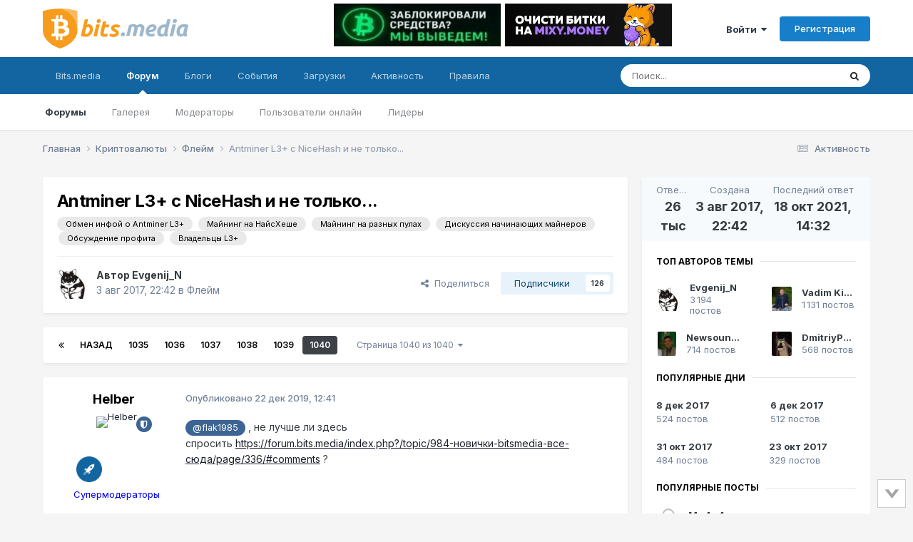

--- FILE ---
content_type: text/html;charset=UTF-8
request_url: https://forum.bits.media/index.php?/topic/44088-antminer-l3-%D1%81-nicehash-%D0%B8-%D0%BD%D0%B5-%D1%82%D0%BE%D0%BB%D1%8C%D0%BA%D0%BE/page/1040/
body_size: 39366
content:
<!DOCTYPE html>
<html lang="ru-RU" dir="ltr">
	<head>
		<meta charset="utf-8">
        
		<title>Antminer L3+ с NiceHash и не только... - Страница 1040 - Флейм - Биткоин форум</title>
		
			<!-- Global Site Tag (gtag.js) - Google Analytics -->
<script async src="https://www.googletagmanager.com/gtag/js?id=UA-68303834-2"></script>
<script>
  window.dataLayer = window.dataLayer || [];
  function gtag(){dataLayer.push(arguments)};
  gtag('js', new Date());

  gtag('config', 'UA-68303834-2');
</script>

<!-- Yandex.Metrika counter -->
<script type="text/javascript" >
    (function (d, w, c) {
        (w[c] = w[c] || []).push(function() {
            try {
                w.yaCounter10355422 = new Ya.Metrika({
                    id:10355422,
                    clickmap:true,
                    trackLinks:true,
                    accurateTrackBounce:true
                });
            } catch(e) { }
        });

        var n = d.getElementsByTagName("script")[0],
            s = d.createElement("script"),
            f = function () { n.parentNode.insertBefore(s, n); };
        s.type = "text/javascript";
        s.async = true;
        s.src = "https://mc.yandex.ru/metrika/watch.js";

        if (w.opera == "[object Opera]") {
            d.addEventListener("DOMContentLoaded", f, false);
        } else { f(); }
    })(document, window, "yandex_metrika_callbacks");
</script>
<noscript><div><img src="https://mc.yandex.ru/watch/10355422" style="position:absolute; left:-9999px;" alt="" /></div></noscript>
<!-- /Yandex.Metrika counter -->
		
		
		
		

	<meta name="viewport" content="width=device-width, initial-scale=1">



	<meta name="twitter:card" content="summary_large_image" />




	
		
			
				<meta property="og:title" content="Antminer L3+ с NiceHash и не только...">
			
		
	

	
		
			
				<meta property="og:type" content="website">
			
		
	

	
		
			
				<meta property="og:url" content="https://forum.bits.media/index.php?/topic/44088-antminer-l3-%D1%81-nicehash-%D0%B8-%D0%BD%D0%B5-%D1%82%D0%BE%D0%BB%D1%8C%D0%BA%D0%BE/">
			
		
	

	
		
			
				<meta property="og:updated_time" content="2021-10-18T14:32:28Z">
			
		
	

	
		
			
				<meta name="keywords" content="Обмен инфой о Antminer L3+, Майнинг на НайсХеше, Майнинг на разных пулах, Дискуссия начинающих майнеров, Обсуждение профита, Владельцы L3+">
			
		
	

	
		
			
				<meta property="og:image" content="https://forum.bits.media/uploads/monthly_2020_11/838862752_(24).png.6cbf4340d2ac0e56c3e5aa6eb6e46cbf.png">
			
		
	

	
		
			
				<meta property="og:site_name" content="Биткоин форум">
			
		
	

	
		
			
				<meta property="og:locale" content="ru_RU">
			
		
	


	
		<link rel="first" href="https://forum.bits.media/index.php?/topic/44088-antminer-l3-%D1%81-nicehash-%D0%B8-%D0%BD%D0%B5-%D1%82%D0%BE%D0%BB%D1%8C%D0%BA%D0%BE/" />
	

	
		<link rel="prev" href="https://forum.bits.media/index.php?/topic/44088-antminer-l3-%D1%81-nicehash-%D0%B8-%D0%BD%D0%B5-%D1%82%D0%BE%D0%BB%D1%8C%D0%BA%D0%BE/page/1039/" />
	

	
		<link rel="canonical" href="https://forum.bits.media/index.php?/topic/44088-antminer-l3-%D1%81-nicehash-%D0%B8-%D0%BD%D0%B5-%D1%82%D0%BE%D0%BB%D1%8C%D0%BA%D0%BE/page/1040/" />
	

<link rel="alternate" type="application/rss+xml" title="forum_news" href="https://forum.bits.media/index.php?/rss/2-forum_news.xml/" />



<link rel="manifest" href="https://forum.bits.media/index.php?/manifest.webmanifest/">
<meta name="msapplication-config" content="https://forum.bits.media/index.php?/browserconfig.xml/">
<meta name="msapplication-starturl" content="/">
<meta name="application-name" content="Биткоин форум">
<meta name="apple-mobile-web-app-title" content="Биткоин форум">

	<meta name="theme-color" content="#ffffff">










<link rel="preload" href="//forum.bits.media/applications/core/interface/font/fontawesome-webfont.woff2?v=4.7.0" as="font" crossorigin="anonymous">
		


	<link rel="preconnect" href="https://fonts.googleapis.com">
	<link rel="preconnect" href="https://fonts.gstatic.com" crossorigin>
	
		<link href="https://fonts.googleapis.com/css2?family=Inter:wght@300;400;500;600;700&display=swap" rel="stylesheet">
	



	<link rel='stylesheet' href='https://forum.bits.media/uploads/css_built_1/341e4a57816af3ba440d891ca87450ff_framework.css?v=479f4781d71747861624' media='all'>

	<link rel='stylesheet' href='https://forum.bits.media/uploads/css_built_1/05e81b71abe4f22d6eb8d1a929494829_responsive.css?v=479f4781d71747861624' media='all'>

	<link rel='stylesheet' href='https://forum.bits.media/uploads/css_built_1/20446cf2d164adcc029377cb04d43d17_flags.css?v=479f4781d71747861624' media='all'>

	<link rel='stylesheet' href='https://forum.bits.media/uploads/css_built_1/90eb5adf50a8c640f633d47fd7eb1778_core.css?v=479f4781d71747861624' media='all'>

	<link rel='stylesheet' href='https://forum.bits.media/uploads/css_built_1/5a0da001ccc2200dc5625c3f3934497d_core_responsive.css?v=479f4781d71747861624' media='all'>

	<link rel='stylesheet' href='https://forum.bits.media/uploads/css_built_1/62e269ced0fdab7e30e026f1d30ae516_forums.css?v=479f4781d71747861624' media='all'>

	<link rel='stylesheet' href='https://forum.bits.media/uploads/css_built_1/76e62c573090645fb99a15a363d8620e_forums_responsive.css?v=479f4781d71747861624' media='all'>

	<link rel='stylesheet' href='https://forum.bits.media/uploads/css_built_1/ebdea0c6a7dab6d37900b9190d3ac77b_topics.css?v=479f4781d71747861624' media='all'>





<link rel='stylesheet' href='https://forum.bits.media/uploads/css_built_1/258adbb6e4f3e83cd3b355f84e3fa002_custom.css?v=479f4781d71747861624' media='all'>




		
		

	
	<link rel='shortcut icon' href='https://forum.bits.media/uploads/monthly_2017_10/favicon.ico.741e1123a4a642bf0997448dc68a9e2f.ico' type="image/x-icon">

	</head>
	<body class="ipsApp ipsApp_front ipsJS_none ipsClearfix" data-controller="core.front.core.app"  data-message=""  data-pageapp="forums" data-pagelocation="front" data-pagemodule="forums" data-pagecontroller="topic" data-pageid="44088"   >

<style>
	
#ebsGlobalMessage_dismiss a {
	color: #556b45;
}

.ebsGlobalMessage_custom {
	background-color: #dbe2c9;
	color: #556b45;
}
.ebsGlobalMessage_custom p::before {
	content: '\';
}
</style>




















		
        

        

		<a href="#ipsLayout_mainArea" class="ipsHide" title="Перейти к основному содержанию на этой странице" accesskey="m">Перейти к содержанию</a>
		





		<div id="ipsLayout_header" class="ipsClearfix">
			<header>
				<div class="ipsLayout_container">
					


 <a href='https://forum.bits.media/' id='elLogo' accesskey='1'><img src="https://forum.bits.media/bitcoin_forum.svg" alt='Биткоин форум'></a>

					
						

<div class='ipsAdvertisementHeader ipsLoggedOut'>
    <div class='ipsAdvertisementHeaderInner'>
    <table>
      <tr>
        <td>
          <div class='ipsAdvertisementHeaderLimit'>
            

<div class='ips117f5ed3b9 ipsSpacer_both ipsSpacer_half'>
	<ul class='ipsList_inline ipsType_center ipsList_reset ipsList_noSpacing'>
		
		<li class='ips117f5ed3b9_large ipsResponsive_showDesktop ipsResponsive_inlineBlock ipsAreaBackground_light'>
			
				<a href='https://forum.bits.media/index.php?app=core&amp;module=system&amp;controller=redirect&amp;do=advertisement&amp;ad=309&amp;key=a52256cfa611117135e5f8b70a1516f3c96d29182ba5e2c831f4aa2f7df7bbd7'  rel='nofollow noopener'>
			
				<img src='https://forum.bits.media/uploads/monthly_2025_11/1(2).jpg.725366a5a27322663232776754827b5c.jpg' alt="advertisement_alt" class='ipsImage ipsContained'>
			
				</a>
			
		</li>
		
		<li class='ips117f5ed3b9_medium ipsResponsive_showTablet ipsResponsive_inlineBlock ipsAreaBackground_light'>
			
				<a href='https://forum.bits.media/index.php?app=core&amp;module=system&amp;controller=redirect&amp;do=advertisement&amp;ad=309&amp;key=a52256cfa611117135e5f8b70a1516f3c96d29182ba5e2c831f4aa2f7df7bbd7'  rel='nofollow noopener'>
			
				<img src='https://forum.bits.media/uploads/monthly_2025_11/1(2).jpg.725366a5a27322663232776754827b5c.jpg' alt="advertisement_alt" class='ipsImage ipsContained'>
			
				</a>
			
		</li>

		<li class='ips117f5ed3b9_small ipsResponsive_showPhone ipsResponsive_inlineBlock ipsAreaBackground_light'>
			
				<a href='https://forum.bits.media/index.php?app=core&amp;module=system&amp;controller=redirect&amp;do=advertisement&amp;ad=309&amp;key=a52256cfa611117135e5f8b70a1516f3c96d29182ba5e2c831f4aa2f7df7bbd7'  rel='nofollow noopener'>
			
				<img src='https://forum.bits.media/uploads/monthly_2025_11/1(2).jpg.725366a5a27322663232776754827b5c.jpg' alt="advertisement_alt" class='ipsImage ipsContained'>
			
				</a>
			
		</li>
		
	</ul>
	
</div>

          </div>
        </td>
        <td>
          <div class='ipsAdvertisementHeaderLimit'>
            

<div class='ips117f5ed3b9 ipsSpacer_both ipsSpacer_half'>
	<ul class='ipsList_inline ipsType_center ipsList_reset ipsList_noSpacing'>
		
		<li class='ips117f5ed3b9_large ipsResponsive_showDesktop ipsResponsive_inlineBlock ipsAreaBackground_light'>
			
				<a href='https://forum.bits.media/index.php?app=core&amp;module=system&amp;controller=redirect&amp;do=advertisement&amp;ad=260&amp;key=a29a404d94e5c3522fc0748cbe68a6ca19583900dc3ee002012008726f6fb590'  rel='nofollow noopener'>
			
				<img src='https://forum.bits.media/uploads/monthly_2023_09/60.jpg.f516a51cd00c992576164f3c6898d185.jpg' alt="advertisement_alt" class='ipsImage ipsContained'>
			
				</a>
			
		</li>
		
		<li class='ips117f5ed3b9_medium ipsResponsive_showTablet ipsResponsive_inlineBlock ipsAreaBackground_light'>
			
				<a href='https://forum.bits.media/index.php?app=core&amp;module=system&amp;controller=redirect&amp;do=advertisement&amp;ad=260&amp;key=a29a404d94e5c3522fc0748cbe68a6ca19583900dc3ee002012008726f6fb590'  rel='nofollow noopener'>
			
				<img src='https://forum.bits.media/uploads/monthly_2023_09/60.jpg.f516a51cd00c992576164f3c6898d185.jpg' alt="advertisement_alt" class='ipsImage ipsContained'>
			
				</a>
			
		</li>

		<li class='ips117f5ed3b9_small ipsResponsive_showPhone ipsResponsive_inlineBlock ipsAreaBackground_light'>
			
				<a href='https://forum.bits.media/index.php?app=core&amp;module=system&amp;controller=redirect&amp;do=advertisement&amp;ad=260&amp;key=a29a404d94e5c3522fc0748cbe68a6ca19583900dc3ee002012008726f6fb590'  rel='nofollow noopener'>
			
				<img src='https://forum.bits.media/uploads/monthly_2023_09/60.jpg.f516a51cd00c992576164f3c6898d185.jpg' alt="advertisement_alt" class='ipsImage ipsContained'>
			
				</a>
			
		</li>
		
	</ul>
	
</div>

          </div>
        </td>
      </tr>
    </table>
  </div>
</div>



	<ul id='elUserNav' class='ipsList_inline cSignedOut ipsResponsive_showDesktop'>
		
        
		
        
        
            
            <li id='elSignInLink'>
                <a href='https://forum.bits.media/index.php?/login/' data-ipsMenu-closeOnClick="false" data-ipsMenu id='elUserSignIn'>
                    Войти &nbsp;<i class='fa fa-caret-down'></i>
                </a>
                
<div id='elUserSignIn_menu' class='ipsMenu ipsMenu_auto ipsHide'>
	<form accept-charset='utf-8' method='post' action='https://forum.bits.media/index.php?/login/'>
		<input type="hidden" name="csrfKey" value="9413f14d4286c03f934f4787b37f8d68">
		<input type="hidden" name="ref" value="aHR0cHM6Ly9mb3J1bS5iaXRzLm1lZGlhL2luZGV4LnBocD8vdG9waWMvNDQwODgtYW50bWluZXItbDMtJUQxJTgxLW5pY2VoYXNoLSVEMCVCOC0lRDAlQkQlRDAlQjUtJUQxJTgyJUQwJUJFJUQwJUJCJUQxJThDJUQwJUJBJUQwJUJFL3BhZ2UvMTA0MC8=">
		<div data-role="loginForm">
			
			
			
				

<script src="https://www.google.com/recaptcha/api.js" async defer></script><div class="ipsPad ipsForm ipsForm_vertical">
	<h4 class="ipsType_sectionHead">Войти</h4>
	<br><br>
	<ul class="ipsList_reset">
		<li class="ipsFieldRow ipsFieldRow_noLabel ipsFieldRow_fullWidth">
			
			
				<input type="text" placeholder="Отображаемое имя или email адрес" name="auth" autocomplete="email">
			
		</li>
		<li class="ipsFieldRow ipsFieldRow_noLabel ipsFieldRow_fullWidth">
			<input type="password" placeholder="Пароль" name="password" autocomplete="current-password">
		</li>
						<li>
                        <div class="g-recaptcha" data-sitekey="6Letzg4UAAAAAAvbDAm5vSRczDMywpSiRnqk7DPo"></div>
                </li>
<li class="ipsFieldRow ipsFieldRow_checkbox ipsClearfix">
			<span class="ipsCustomInput">
				<input type="checkbox" name="remember_me" id="remember_me_checkbox" value="1" checked aria-checked="true">
				<span></span>
			</span>
			<div class="ipsFieldRow_content">
				<label class="ipsFieldRow_label" for="remember_me_checkbox">Запомнить</label>
				<span class="ipsFieldRow_desc">Не рекомендуется для компьютеров с общим доступом</span>
			</div>
		</li>
		<li class="ipsFieldRow ipsFieldRow_fullWidth">
			<button type="submit" name="_processLogin" value="usernamepassword" class="ipsButton ipsButton_primary ipsButton_small" id="elSignIn_submit">Войти</button>
			
				<p class="ipsType_right ipsType_small">
					
						</a><a href="https://forum.bits.media/index.php?/lostpassword/" data-ipsdialog data-ipsdialog-title="Забыли пароль?" >
					
					Забыли пароль?</a>
				</p>
			
		</li>
	</ul>
</div>

			
		</div>
	</form>
</div>
            </li>
            
        
		
			<li>
				
					<a href='https://forum.bits.media/index.php?/register/' data-ipsDialog data-ipsDialog-size='narrow' data-ipsDialog-title='Регистрация' id='elRegisterButton' class='ipsButton ipsButton_normal ipsButton_primary'>Регистрация</a>
				
			</li>
		
	</ul>

						
<ul class='ipsMobileHamburger ipsList_reset ipsResponsive_hideDesktop'>
	<li data-ipsDrawer data-ipsDrawer-drawerElem='#elMobileDrawer'>
		<a href='#' >
			
			
				
			
			
			
			<i class='fa fa-navicon'></i>
		</a>
	</li>
</ul>
					
				</div>
			</header>
			

	<nav data-controller='core.front.core.navBar' class=' ipsResponsive_showDesktop'>
		<div class='ipsNavBar_primary ipsLayout_container '>
			<ul data-role="primaryNavBar" class='ipsClearfix'>
				


	
		
		
		<li  id='elNavSecondary_23' data-role="navBarItem" data-navApp="core" data-navExt="CustomItem">
			
			
				<a href="https://www.bits.media/"  data-navItem-id="23" >
					Bits.media<span class='ipsNavBar_active__identifier'></span>
				</a>
			
			
				<ul class='ipsNavBar_secondary ipsHide' data-role='secondaryNavBar'>
					


	
		
		
		<li  id='elNavSecondary_27' data-role="navBarItem" data-navApp="core" data-navExt="CustomItem">
			
			
				<a href="https://www.bits.media/news/" target='_blank' rel="noopener" data-navItem-id="27" >
					Новости<span class='ipsNavBar_active__identifier'></span>
				</a>
			
			
		</li>
	
	

	
		
		
		<li  id='elNavSecondary_28' data-role="navBarItem" data-navApp="core" data-navExt="CustomItem">
			
			
				<a href="https://www.bits.media/fee/bitcoin/" target='_blank' rel="noopener" data-navItem-id="28" >
					Комиссия биткоина<span class='ipsNavBar_active__identifier'></span>
				</a>
			
			
		</li>
	
	

	
		
		
		<li  id='elNavSecondary_29' data-role="navBarItem" data-navApp="core" data-navExt="CustomItem">
			
			
				<a href="https://www.bits.media/halving/bitcoin/" target='_blank' rel="noopener" data-navItem-id="29" >
					Халвинг биткоина<span class='ipsNavBar_active__identifier'></span>
				</a>
			
			
		</li>
	
	

	
		
		
		<li  id='elNavSecondary_30' data-role="navBarItem" data-navApp="core" data-navExt="CustomItem">
			
			
				<a href="https://www.bits.media/converter/btc/usd/" target='_blank' rel="noopener" data-navItem-id="30" >
					Конвертер<span class='ipsNavBar_active__identifier'></span>
				</a>
			
			
		</li>
	
	

	
		
		
		<li  id='elNavSecondary_31' data-role="navBarItem" data-navApp="core" data-navExt="CustomItem">
			
			
				<a href="https://www.bits.media/hashrate/" target='_blank' rel="noopener" data-navItem-id="31" >
					Хешрейт<span class='ipsNavBar_active__identifier'></span>
				</a>
			
			
		</li>
	
	

	
		
		
		<li  id='elNavSecondary_32' data-role="navBarItem" data-navApp="core" data-navExt="CustomItem">
			
			
				<a href="https://www.bits.media/calculator/bitcoin/" target='_blank' rel="noopener" data-navItem-id="32" >
					Калькулятор майнинга<span class='ipsNavBar_active__identifier'></span>
				</a>
			
			
		</li>
	
	

					<li class='ipsHide' id='elNavigationMore_23' data-role='navMore'>
						<a href='#' data-ipsMenu data-ipsMenu-appendTo='#elNavigationMore_23' id='elNavigationMore_23_dropdown'>Больше <i class='fa fa-caret-down'></i></a>
						<ul class='ipsHide ipsMenu ipsMenu_auto' id='elNavigationMore_23_dropdown_menu' data-role='moreDropdown'></ul>
					</li>
				</ul>
			
		</li>
	
	

	
		
		
			
		
		<li class='ipsNavBar_active' data-active id='elNavSecondary_1' data-role="navBarItem" data-navApp="core" data-navExt="CustomItem">
			
			
				<a href="https://forum.bits.media"  data-navItem-id="1" data-navDefault>
					Форум<span class='ipsNavBar_active__identifier'></span>
				</a>
			
			
				<ul class='ipsNavBar_secondary ' data-role='secondaryNavBar'>
					


	
		
		
			
		
		<li class='ipsNavBar_active' data-active id='elNavSecondary_10' data-role="navBarItem" data-navApp="forums" data-navExt="Forums">
			
			
				<a href="https://forum.bits.media/index.php"  data-navItem-id="10" data-navDefault>
					Форумы<span class='ipsNavBar_active__identifier'></span>
				</a>
			
			
		</li>
	
	

	
		
		
		<li  id='elNavSecondary_21' data-role="navBarItem" data-navApp="gallery" data-navExt="Gallery">
			
			
				<a href="https://forum.bits.media/index.php?/gallery/"  data-navItem-id="21" >
					Галерея<span class='ipsNavBar_active__identifier'></span>
				</a>
			
			
		</li>
	
	

	
		
		
		<li  id='elNavSecondary_13' data-role="navBarItem" data-navApp="core" data-navExt="StaffDirectory">
			
			
				<a href="https://forum.bits.media/index.php?/staff/"  data-navItem-id="13" >
					Модераторы<span class='ipsNavBar_active__identifier'></span>
				</a>
			
			
		</li>
	
	

	
		
		
		<li  id='elNavSecondary_14' data-role="navBarItem" data-navApp="core" data-navExt="OnlineUsers">
			
			
				<a href="https://forum.bits.media/index.php?/online/"  data-navItem-id="14" >
					Пользователи онлайн<span class='ipsNavBar_active__identifier'></span>
				</a>
			
			
		</li>
	
	

	
		
		
		<li  id='elNavSecondary_15' data-role="navBarItem" data-navApp="core" data-navExt="Leaderboard">
			
			
				<a href="https://forum.bits.media/index.php?/leaderboard/"  data-navItem-id="15" >
					Лидеры<span class='ipsNavBar_active__identifier'></span>
				</a>
			
			
		</li>
	
	

	
	

					<li class='ipsHide' id='elNavigationMore_1' data-role='navMore'>
						<a href='#' data-ipsMenu data-ipsMenu-appendTo='#elNavigationMore_1' id='elNavigationMore_1_dropdown'>Больше <i class='fa fa-caret-down'></i></a>
						<ul class='ipsHide ipsMenu ipsMenu_auto' id='elNavigationMore_1_dropdown_menu' data-role='moreDropdown'></ul>
					</li>
				</ul>
			
		</li>
	
	

	
	

	
		
		
		<li  id='elNavSecondary_11' data-role="navBarItem" data-navApp="blog" data-navExt="Blogs">
			
			
				<a href="https://forum.bits.media/index.php?/blogs/"  data-navItem-id="11" >
					Блоги<span class='ipsNavBar_active__identifier'></span>
				</a>
			
			
		</li>
	
	

	
		
		
		<li  id='elNavSecondary_20' data-role="navBarItem" data-navApp="calendar" data-navExt="Calendar">
			
			
				<a href="https://forum.bits.media/index.php?/events/"  data-navItem-id="20" >
					События<span class='ipsNavBar_active__identifier'></span>
				</a>
			
			
		</li>
	
	

	
		
		
		<li  id='elNavSecondary_22' data-role="navBarItem" data-navApp="downloads" data-navExt="Downloads">
			
			
				<a href="https://forum.bits.media/index.php?/files/"  data-navItem-id="22" >
					Загрузки<span class='ipsNavBar_active__identifier'></span>
				</a>
			
			
		</li>
	
	

	
		
		
		<li  id='elNavSecondary_2' data-role="navBarItem" data-navApp="core" data-navExt="CustomItem">
			
			
				<a href="https://forum.bits.media/index.php?/discover/"  data-navItem-id="2" >
					Активность<span class='ipsNavBar_active__identifier'></span>
				</a>
			
			
				<ul class='ipsNavBar_secondary ipsHide' data-role='secondaryNavBar'>
					


	
		
		
		<li  id='elNavSecondary_4' data-role="navBarItem" data-navApp="core" data-navExt="AllActivity">
			
			
				<a href="https://forum.bits.media/index.php?/discover/"  data-navItem-id="4" >
					Активность<span class='ipsNavBar_active__identifier'></span>
				</a>
			
			
		</li>
	
	

	
		
		
		<li  id='elNavSecondary_16' data-role="navBarItem" data-navApp="core" data-navExt="Leaderboard">
			
			
				<a href="https://forum.bits.media/index.php?/leaderboard/"  data-navItem-id="16" >
					Лидеры<span class='ipsNavBar_active__identifier'></span>
				</a>
			
			
		</li>
	
	

	
	

	
	

	
		
		
		<li  id='elNavSecondary_8' data-role="navBarItem" data-navApp="core" data-navExt="Search">
			
			
				<a href="https://forum.bits.media/index.php?/search/"  data-navItem-id="8" >
					Поиск<span class='ipsNavBar_active__identifier'></span>
				</a>
			
			
		</li>
	
	

	
	

					<li class='ipsHide' id='elNavigationMore_2' data-role='navMore'>
						<a href='#' data-ipsMenu data-ipsMenu-appendTo='#elNavigationMore_2' id='elNavigationMore_2_dropdown'>Больше <i class='fa fa-caret-down'></i></a>
						<ul class='ipsHide ipsMenu ipsMenu_auto' id='elNavigationMore_2_dropdown_menu' data-role='moreDropdown'></ul>
					</li>
				</ul>
			
		</li>
	
	

	
		
		
		<li  id='elNavSecondary_12' data-role="navBarItem" data-navApp="core" data-navExt="Guidelines">
			
			
				<a href="https://forum.bits.media/index.php?/guidelines/"  data-navItem-id="12" >
					Правила<span class='ipsNavBar_active__identifier'></span>
				</a>
			
			
		</li>
	
	

	
	

				<li class='ipsHide' id='elNavigationMore' data-role='navMore'>
					<a href='#' data-ipsMenu data-ipsMenu-appendTo='#elNavigationMore' id='elNavigationMore_dropdown'>Больше</a>
					<ul class='ipsNavBar_secondary ipsHide' data-role='secondaryNavBar'>
						<li class='ipsHide' id='elNavigationMore_more' data-role='navMore'>
							<a href='#' data-ipsMenu data-ipsMenu-appendTo='#elNavigationMore_more' id='elNavigationMore_more_dropdown'>Больше <i class='fa fa-caret-down'></i></a>
							<ul class='ipsHide ipsMenu ipsMenu_auto' id='elNavigationMore_more_dropdown_menu' data-role='moreDropdown'></ul>
						</li>
					</ul>
				</li>
			</ul>
			

	<div id="elSearchWrapper">
		<div id='elSearch' data-controller="core.front.core.quickSearch">
			<form accept-charset='utf-8' action='//forum.bits.media/index.php?/search/&amp;do=quicksearch' method='post'>
                <input type='search' id='elSearchField' placeholder='Поиск...' name='q' autocomplete='off' aria-label='Поиск'>
                <details class='cSearchFilter'>
                    <summary class='cSearchFilter__text'></summary>
                    <ul class='cSearchFilter__menu'>
                        
                        <li><label><input type="radio" name="type" value="all" ><span class='cSearchFilter__menuText'>Везде</span></label></li>
                        
                            
                                <li><label><input type="radio" name="type" value='contextual_{&quot;type&quot;:&quot;forums_topic&quot;,&quot;nodes&quot;:45}' checked><span class='cSearchFilter__menuText'>Этот форум</span></label></li>
                            
                                <li><label><input type="radio" name="type" value='contextual_{&quot;type&quot;:&quot;forums_topic&quot;,&quot;item&quot;:44088}' checked><span class='cSearchFilter__menuText'>Эта тема</span></label></li>
                            
                        
                        
                            <li><label><input type="radio" name="type" value="core_statuses_status"><span class='cSearchFilter__menuText'>Обновления статусов</span></label></li>
                        
                            <li><label><input type="radio" name="type" value="forums_topic"><span class='cSearchFilter__menuText'>Темы</span></label></li>
                        
                            <li><label><input type="radio" name="type" value="blog_entry"><span class='cSearchFilter__menuText'>Записи блога</span></label></li>
                        
                            <li><label><input type="radio" name="type" value="calendar_event"><span class='cSearchFilter__menuText'>События</span></label></li>
                        
                            <li><label><input type="radio" name="type" value="gallery_image"><span class='cSearchFilter__menuText'>Изображения</span></label></li>
                        
                            <li><label><input type="radio" name="type" value="gallery_album_item"><span class='cSearchFilter__menuText'>Альбомы</span></label></li>
                        
                            <li><label><input type="radio" name="type" value="downloads_file"><span class='cSearchFilter__menuText'>Файлы</span></label></li>
                        
                            <li><label><input type="radio" name="type" value="core_members"><span class='cSearchFilter__menuText'>Пользователи</span></label></li>
                        
                    </ul>
                </details>
				<button class='cSearchSubmit' type="submit" aria-label='Поиск'><i class="fa fa-search"></i></button>
			</form>
		</div>
	</div>

		</div>
	</nav>

			
<ul id='elMobileNav' class='ipsResponsive_hideDesktop' data-controller='core.front.core.mobileNav'>
	
		
			
			
				
				
			
				
					<li id='elMobileBreadcrumb'>
						<a href='https://forum.bits.media/index.php?/forum/45-%D1%84%D0%BB%D0%B5%D0%B9%D0%BC/'>
							<span>Флейм</span>
						</a>
					</li>
				
				
			
				
				
			
		
	
	
	
	<li >
		<a data-action="defaultStream" href='https://forum.bits.media/index.php?/discover/'><i class="fa fa-newspaper-o" aria-hidden="true"></i></a>
	</li>

	

	
		<li class='ipsJS_show'>
			<a href='https://forum.bits.media/index.php?/search/'><i class='fa fa-search'></i></a>
		</li>
	
</ul>
		</div>
		<main id="ipsLayout_body" class="ipsLayout_container">
			<div id="ipsLayout_contentArea">
				<div id="ipsLayout_contentWrapper">
					
<nav class='ipsBreadcrumb ipsBreadcrumb_top ipsFaded_withHover'>
	

	<ul class='ipsList_inline ipsPos_right'>
		
		<li >
			<a data-action="defaultStream" class='ipsType_light '  href='https://forum.bits.media/index.php?/discover/'><i class="fa fa-newspaper-o" aria-hidden="true"></i> <span>Активность</span></a>
		</li>
		
	</ul>

	<ul data-role="breadcrumbList">
		<li>
			<a title="Главная" href='https://forum.bits.media/'>
				<span>Главная <i class='fa fa-angle-right'></i></span>
			</a>
		</li>
		
		
			<li>
				
					<a href='https://forum.bits.media/index.php?/forum/70-%D0%BA%D1%80%D0%B8%D0%BF%D1%82%D0%BE%D0%B2%D0%B0%D0%BB%D1%8E%D1%82%D1%8B/'>
						<span>Криптовалюты <i class='fa fa-angle-right' aria-hidden="true"></i></span>
					</a>
				
			</li>
		
			<li>
				
					<a href='https://forum.bits.media/index.php?/forum/45-%D1%84%D0%BB%D0%B5%D0%B9%D0%BC/'>
						<span>Флейм <i class='fa fa-angle-right' aria-hidden="true"></i></span>
					</a>
				
			</li>
		
			<li>
				
					Antminer L3+ с NiceHash и не только...
				
			</li>
		
	</ul>
</nav>
					
					<div id="ipsLayout_mainArea">
						
						
						
						

	




						



<div class="ipsPageHeader ipsResponsive_pull ipsBox ipsPadding sm:ipsPadding:half ipsMargin_bottom">
		
	
	<div class="ipsFlex ipsFlex-ai:center ipsFlex-fw:wrap ipsGap:4">
		<div class="ipsFlex-flex:11">
			<h1 class="ipsType_pageTitle ipsContained_container">
				

				
				
					<span class="ipsType_break ipsContained">
						<span>Antminer L3+ с NiceHash и не только...</span>
					</span>
				
			</h1>
			
			
				


	
		<ul class='ipsTags ipsList_inline ' >
			
				
					

<li >
	
	<a href="https://forum.bits.media/index.php?/search/&amp;tags=%D0%9E%D0%B1%D0%BC%D0%B5%D0%BD%20%D0%B8%D0%BD%D1%84%D0%BE%D0%B9%20%D0%BE%20Antminer%20L3%2B" class='ipsTag' title="Найти другой контент с тегом 'Обмен инфой о Antminer L3+'" rel="tag" data-tag-label="Обмен инфой о Antminer L3+"><span>Обмен инфой о Antminer L3+</span></a>
	
</li>
				
					

<li >
	
	<a href="https://forum.bits.media/index.php?/search/&amp;tags=%D0%9C%D0%B0%D0%B9%D0%BD%D0%B8%D0%BD%D0%B3%20%D0%BD%D0%B0%20%D0%9D%D0%B0%D0%B9%D1%81%D0%A5%D0%B5%D1%88%D0%B5" class='ipsTag' title="Найти другой контент с тегом 'Майнинг на НайсХеше'" rel="tag" data-tag-label="Майнинг на НайсХеше"><span>Майнинг на НайсХеше</span></a>
	
</li>
				
					

<li >
	
	<a href="https://forum.bits.media/index.php?/search/&amp;tags=%D0%9C%D0%B0%D0%B9%D0%BD%D0%B8%D0%BD%D0%B3%20%D0%BD%D0%B0%20%D1%80%D0%B0%D0%B7%D0%BD%D1%8B%D1%85%20%D0%BF%D1%83%D0%BB%D0%B0%D1%85" class='ipsTag' title="Найти другой контент с тегом 'Майнинг на разных пулах'" rel="tag" data-tag-label="Майнинг на разных пулах"><span>Майнинг на разных пулах</span></a>
	
</li>
				
					

<li >
	
	<a href="https://forum.bits.media/index.php?/search/&amp;tags=%D0%94%D0%B8%D1%81%D0%BA%D1%83%D1%81%D1%81%D0%B8%D1%8F%20%D0%BD%D0%B0%D1%87%D0%B8%D0%BD%D0%B0%D1%8E%D1%89%D0%B8%D1%85%20%D0%BC%D0%B0%D0%B9%D0%BD%D0%B5%D1%80%D0%BE%D0%B2" class='ipsTag' title="Найти другой контент с тегом 'Дискуссия начинающих майнеров'" rel="tag" data-tag-label="Дискуссия начинающих майнеров"><span>Дискуссия начинающих майнеров</span></a>
	
</li>
				
					

<li >
	
	<a href="https://forum.bits.media/index.php?/search/&amp;tags=%D0%9E%D0%B1%D1%81%D1%83%D0%B6%D0%B4%D0%B5%D0%BD%D0%B8%D0%B5%20%D0%BF%D1%80%D0%BE%D1%84%D0%B8%D1%82%D0%B0" class='ipsTag' title="Найти другой контент с тегом 'Обсуждение профита'" rel="tag" data-tag-label="Обсуждение профита"><span>Обсуждение профита</span></a>
	
</li>
				
					

<li >
	
	<a href="https://forum.bits.media/index.php?/search/&amp;tags=%D0%92%D0%BB%D0%B0%D0%B4%D0%B5%D0%BB%D1%8C%D1%86%D1%8B%20L3%2B" class='ipsTag' title="Найти другой контент с тегом 'Владельцы L3+'" rel="tag" data-tag-label="Владельцы L3+"><span>Владельцы L3+</span></a>
	
</li>
				
			
			
		</ul>
		
	

			
		</div>
		
	</div>
	<hr class="ipsHr">
	<div class="ipsPageHeader__meta ipsFlex ipsFlex-jc:between ipsFlex-ai:center ipsFlex-fw:wrap ipsGap:3">
		<div class="ipsFlex-flex:11">
			<div class="ipsPhotoPanel ipsPhotoPanel_mini ipsPhotoPanel_notPhone ipsClearfix">
				


	<a href="https://forum.bits.media/index.php?/profile/60812-evgenij_n/" rel="nofollow" data-ipshover data-ipshover-width="370" data-ipshover-target="https://forum.bits.media/index.php?/profile/60812-evgenij_n/&amp;do=hovercard"  class="ipsUserPhoto ipsUserPhoto_mini" title="Перейти в профиль Evgenij_N">
		
<img src="https://forum.bits.media/uploads/monthly_2018_01/5a53b3cb24bbb_.thumb.jpg.925ea6c9db26d0fa03838982ef69a8b2.jpg" alt="Evgenij_N" itemprop="image"> 

	</a>

				<div>
					<p class="ipsType_reset ipsType_blendLinks">
						<span class="ipsType_normal">
						
							<strong>Автор 


<a href='https://forum.bits.media/index.php?/profile/60812-evgenij_n/' rel="nofollow" data-ipsHover data-ipsHover-width='370' data-ipsHover-target='https://forum.bits.media/index.php?/profile/60812-evgenij_n/&amp;do=hovercard&amp;referrer=https%253A%252F%252Fforum.bits.media%252Findex.php%253F%252Ftopic%252F44088-antminer-l3-%2525D1%252581-nicehash-%2525D0%2525B8-%2525D0%2525BD%2525D0%2525B5-%2525D1%252582%2525D0%2525BE%2525D0%2525BB%2525D1%25258C%2525D0%2525BA%2525D0%2525BE%252Fpage%252F1040%252F' title="Перейти в профиль Evgenij_N" class="ipsType_break">Evgenij_N</a></strong><br>
							<span class="ipsType_light"><time datetime='2017-08-03T22:42:19Z' title='03.08.2017 22:42:19 ' data-short='8 г.'> 3 авг 2017, 22:42</time> в <a href="https://forum.bits.media/index.php?/forum/45-%D1%84%D0%BB%D0%B5%D0%B9%D0%BC/">Флейм</a></span>
						
						</span>
					</p>
				</div>
			</div>
		</div>
		
			<div class="ipsFlex-flex:01 ipsResponsive_hidePhone">
				<div class="ipsShareLinks">
    
        


    <a href='#elShareItem_773709754_menu' id='elShareItem_773709754' data-ipsMenu class='ipsShareButton ipsButton ipsButton_verySmall ipsButton_link ipsButton_link--light'>
        <span><i class='fa fa-share-alt'></i></span> &nbsp;Поделиться
    </a>

    <div class='ipsPadding ipsMenu ipsMenu_normal ipsHide' id='elShareItem_773709754_menu' data-controller="core.front.core.sharelink">
        
        
        <span data-ipsCopy data-ipsCopy-flashmessage>
            <a href="https://forum.bits.media/index.php?/topic/44088-antminer-l3-%D1%81-nicehash-%D0%B8-%D0%BD%D0%B5-%D1%82%D0%BE%D0%BB%D1%8C%D0%BA%D0%BE/" class="ipsButton ipsButton_light ipsButton_small ipsButton_fullWidth" data-role="copyButton" data-clipboard-text="https://forum.bits.media/index.php?/topic/44088-antminer-l3-%D1%81-nicehash-%D0%B8-%D0%BD%D0%B5-%D1%82%D0%BE%D0%BB%D1%8C%D0%BA%D0%BE/" data-ipstooltip title='Скопировать в буфер обмена'><i class="fa fa-clone"></i> https://forum.bits.media/index.php?/topic/44088-antminer-l3-%D1%81-nicehash-%D0%B8-%D0%BD%D0%B5-%D1%82%D0%BE%D0%BB%D1%8C%D0%BA%D0%BE/</a>
        </span>
        <ul class='ipsShareLinks ipsMargin_top:half'>
            
                <li>
<style>
	.cShareLink_telegram {background:transparent;}
	.cShareLink_telegram > i {color: #0088cc;font-size: 28px;}
</style>
<a href="https://t.me/share/url?url=&amp;title=" class="cShareLink cShareLink_telegram" target="_blank" data-role="shareLink" title='Share to Telegram' data-ipsTooltip rel='noopener'>
	<i class="fa fa-telegram"></i>
</a></li>
            
                <li>
<a href="https://x.com/share?url=https%3A%2F%2Fforum.bits.media%2Findex.php%3F%2Ftopic%2F44088-antminer-l3-%2525D1%252581-nicehash-%2525D0%2525B8-%2525D0%2525BD%2525D0%2525B5-%2525D1%252582%2525D0%2525BE%2525D0%2525BB%2525D1%25258C%2525D0%2525BA%2525D0%2525BE%2F" class="cShareLink cShareLink_x" target="_blank" data-role="shareLink" title='Поделиться в X' data-ipsTooltip rel='nofollow noopener'>
    <i class="fa fa-x"></i>
</a></li>
            
                <li>
<a href="https://www.facebook.com/sharer/sharer.php?u=https%3A%2F%2Fforum.bits.media%2Findex.php%3F%2Ftopic%2F44088-antminer-l3-%25D1%2581-nicehash-%25D0%25B8-%25D0%25BD%25D0%25B5-%25D1%2582%25D0%25BE%25D0%25BB%25D1%258C%25D0%25BA%25D0%25BE%2F" class="cShareLink cShareLink_facebook" target="_blank" data-role="shareLink" title='Поделиться в Facebook' data-ipsTooltip rel='noopener nofollow'>
	<i class="fa fa-facebook"></i>
</a></li>
            
                <li>
<a href="https://www.reddit.com/submit?url=https%3A%2F%2Fforum.bits.media%2Findex.php%3F%2Ftopic%2F44088-antminer-l3-%25D1%2581-nicehash-%25D0%25B8-%25D0%25BD%25D0%25B5-%25D1%2582%25D0%25BE%25D0%25BB%25D1%258C%25D0%25BA%25D0%25BE%2F&amp;title=Antminer+L3%2B+%D1%81+NiceHash+%D0%B8+%D0%BD%D0%B5+%D1%82%D0%BE%D0%BB%D1%8C%D0%BA%D0%BE..." rel="nofollow noopener" class="cShareLink cShareLink_reddit" target="_blank" title='Поделиться в Reddit' data-ipsTooltip>
	<i class="fa fa-reddit"></i>
</a></li>
            
                <li>
<a href="https://www.linkedin.com/shareArticle?mini=true&amp;url=https%3A%2F%2Fforum.bits.media%2Findex.php%3F%2Ftopic%2F44088-antminer-l3-%25D1%2581-nicehash-%25D0%25B8-%25D0%25BD%25D0%25B5-%25D1%2582%25D0%25BE%25D0%25BB%25D1%258C%25D0%25BA%25D0%25BE%2F&amp;title=Antminer+L3%2B+%D1%81+NiceHash+%D0%B8+%D0%BD%D0%B5+%D1%82%D0%BE%D0%BB%D1%8C%D0%BA%D0%BE..." rel="nofollow noopener" class="cShareLink cShareLink_linkedin" target="_blank" data-role="shareLink" title='Поделиться в LinkedIn' data-ipsTooltip>
	<i class="fa fa-linkedin"></i>
</a></li>
            
                <li>
<a href="https://pinterest.com/pin/create/button/?url=https://forum.bits.media/index.php?/topic/44088-antminer-l3-%25D1%2581-nicehash-%25D0%25B8-%25D0%25BD%25D0%25B5-%25D1%2582%25D0%25BE%25D0%25BB%25D1%258C%25D0%25BA%25D0%25BE/&amp;media=https://forum.bits.media/uploads/monthly_2017_10/logo_bits.media_s.png.63c66d89ed24f0087a5dc1a84a44af7d.png" class="cShareLink cShareLink_pinterest" rel="nofollow noopener" target="_blank" data-role="shareLink" title='Поделиться в Pinterest' data-ipsTooltip>
	<i class="fa fa-pinterest"></i>
</a></li>
            
        </ul>
        
            <hr class='ipsHr'>
            <button class='ipsHide ipsButton ipsButton_verySmall ipsButton_light ipsButton_fullWidth ipsMargin_top:half' data-controller='core.front.core.webshare' data-role='webShare' data-webShareTitle='Antminer L3+ с NiceHash и не только...' data-webShareText='Antminer L3+ с NiceHash и не только...' data-webShareUrl='https://forum.bits.media/index.php?/topic/44088-antminer-l3-%D1%81-nicehash-%D0%B8-%D0%BD%D0%B5-%D1%82%D0%BE%D0%BB%D1%8C%D0%BA%D0%BE/'>Поделиться</button>
        
    </div>

    
    
    
    



    

<div data-followApp='forums' data-followArea='topic' data-followID='44088' data-controller='core.front.core.followButton'>
	

	<a href='https://forum.bits.media/index.php?/login/' rel="nofollow" class="ipsFollow ipsPos_middle ipsButton ipsButton_light ipsButton_verySmall " data-role="followButton" data-ipsTooltip title='Авторизация'>
		<span>Подписчики</span>
		<span class='ipsCommentCount'>126</span>
	</a>

</div>
</div>
			</div>
					
	</div>
	
	
</div>








<div class="ipsClearfix">
	<ul class="ipsToolList ipsToolList_horizontal ipsClearfix ipsSpacer_both ipsResponsive_hidePhone">
		
		
		
	</ul>
</div>

<div id="comments" data-controller="core.front.core.commentFeed,forums.front.topic.view, core.front.core.ignoredComments" data-autopoll data-baseurl="https://forum.bits.media/index.php?/topic/44088-antminer-l3-%D1%81-nicehash-%D0%B8-%D0%BD%D0%B5-%D1%82%D0%BE%D0%BB%D1%8C%D0%BA%D0%BE/" data-lastpage data-feedid="topic-44088" class="cTopic ipsClear ipsSpacer_top">
	
			

				<div class="ipsBox ipsResponsive_pull ipsPadding:half ipsClearfix ipsClear ipsMargin_bottom">
					
					
						


	
	<ul class='ipsPagination' id='elPagination_86967ed6bdfe92a142cc29ba458c50d0_243182619' data-ipsPagination-seoPagination='true' data-pages='1040' data-ipsPagination  data-ipsPagination-pages="1040" data-ipsPagination-perPage='25'>
		
			
				<li class='ipsPagination_first'><a href='https://forum.bits.media/index.php?/topic/44088-antminer-l3-%D1%81-nicehash-%D0%B8-%D0%BD%D0%B5-%D1%82%D0%BE%D0%BB%D1%8C%D0%BA%D0%BE/#comments' rel="first" data-page='1' data-ipsTooltip title='Первая страница'><i class='fa fa-angle-double-left'></i></a></li>
				<li class='ipsPagination_prev'><a href='https://forum.bits.media/index.php?/topic/44088-antminer-l3-%D1%81-nicehash-%D0%B8-%D0%BD%D0%B5-%D1%82%D0%BE%D0%BB%D1%8C%D0%BA%D0%BE/page/1039/#comments' rel="prev" data-page='1039' data-ipsTooltip title='Предыдущая страница'>Назад</a></li>
				
					<li class='ipsPagination_page'><a href='https://forum.bits.media/index.php?/topic/44088-antminer-l3-%D1%81-nicehash-%D0%B8-%D0%BD%D0%B5-%D1%82%D0%BE%D0%BB%D1%8C%D0%BA%D0%BE/page/1035/#comments' data-page='1035'>1035</a></li>
				
					<li class='ipsPagination_page'><a href='https://forum.bits.media/index.php?/topic/44088-antminer-l3-%D1%81-nicehash-%D0%B8-%D0%BD%D0%B5-%D1%82%D0%BE%D0%BB%D1%8C%D0%BA%D0%BE/page/1036/#comments' data-page='1036'>1036</a></li>
				
					<li class='ipsPagination_page'><a href='https://forum.bits.media/index.php?/topic/44088-antminer-l3-%D1%81-nicehash-%D0%B8-%D0%BD%D0%B5-%D1%82%D0%BE%D0%BB%D1%8C%D0%BA%D0%BE/page/1037/#comments' data-page='1037'>1037</a></li>
				
					<li class='ipsPagination_page'><a href='https://forum.bits.media/index.php?/topic/44088-antminer-l3-%D1%81-nicehash-%D0%B8-%D0%BD%D0%B5-%D1%82%D0%BE%D0%BB%D1%8C%D0%BA%D0%BE/page/1038/#comments' data-page='1038'>1038</a></li>
				
					<li class='ipsPagination_page'><a href='https://forum.bits.media/index.php?/topic/44088-antminer-l3-%D1%81-nicehash-%D0%B8-%D0%BD%D0%B5-%D1%82%D0%BE%D0%BB%D1%8C%D0%BA%D0%BE/page/1039/#comments' data-page='1039'>1039</a></li>
				
			
			<li class='ipsPagination_page ipsPagination_active'><a href='https://forum.bits.media/index.php?/topic/44088-antminer-l3-%D1%81-nicehash-%D0%B8-%D0%BD%D0%B5-%D1%82%D0%BE%D0%BB%D1%8C%D0%BA%D0%BE/page/1040/#comments' data-page='1040'>1040</a></li>
			
				<li class='ipsPagination_next ipsPagination_inactive'><a href='https://forum.bits.media/index.php?/topic/44088-antminer-l3-%D1%81-nicehash-%D0%B8-%D0%BD%D0%B5-%D1%82%D0%BE%D0%BB%D1%8C%D0%BA%D0%BE/page/1040/#comments' rel="next" data-page='1040' data-ipsTooltip title='Следующая страница'>Далее</a></li>
				<li class='ipsPagination_last ipsPagination_inactive'><a href='https://forum.bits.media/index.php?/topic/44088-antminer-l3-%D1%81-nicehash-%D0%B8-%D0%BD%D0%B5-%D1%82%D0%BE%D0%BB%D1%8C%D0%BA%D0%BE/page/1040/#comments' rel="last" data-page='1040' data-ipsTooltip title='Последняя страница'><i class='fa fa-angle-double-right'></i></a></li>
			
			
				<li class='ipsPagination_pageJump'>
					<a href='#' data-ipsMenu data-ipsMenu-closeOnClick='false' data-ipsMenu-appendTo='#elPagination_86967ed6bdfe92a142cc29ba458c50d0_243182619' id='elPagination_86967ed6bdfe92a142cc29ba458c50d0_243182619_jump'>Страница 1040 из 1040 &nbsp;<i class='fa fa-caret-down'></i></a>
					<div class='ipsMenu ipsMenu_narrow ipsPadding ipsHide' id='elPagination_86967ed6bdfe92a142cc29ba458c50d0_243182619_jump_menu'>
						<form accept-charset='utf-8' method='post' action='https://forum.bits.media/index.php?/topic/44088-antminer-l3-%D1%81-nicehash-%D0%B8-%D0%BD%D0%B5-%D1%82%D0%BE%D0%BB%D1%8C%D0%BA%D0%BE/#comments' data-role="pageJump" data-baseUrl='#'>
							<ul class='ipsForm ipsForm_horizontal'>
								<li class='ipsFieldRow'>
									<input type='number' min='1' max='1040' placeholder='Номер страницы' class='ipsField_fullWidth' name='page'>
								</li>
								<li class='ipsFieldRow ipsFieldRow_fullWidth'>
									<input type='submit' class='ipsButton_fullWidth ipsButton ipsButton_verySmall ipsButton_primary' value='Поехали'>
								</li>
							</ul>
						</form>
					</div>
				</li>
			
		
	</ul>

					
				</div>
			
	

	

<div data-controller='core.front.core.recommendedComments' data-url='https://forum.bits.media/index.php?/topic/44088-antminer-l3-%D1%81-nicehash-%D0%B8-%D0%BD%D0%B5-%D1%82%D0%BE%D0%BB%D1%8C%D0%BA%D0%BE/&amp;recommended=comments' class='ipsRecommendedComments ipsHide'>
	<div data-role="recommendedComments">
		<h2 class='ipsType_sectionHead ipsType_large ipsType_bold ipsMargin_bottom'>Рекомендуемые сообщения</h2>
		
	</div>
</div>
	
	<div id="elPostFeed" data-role="commentFeed" data-controller="core.front.core.moderation" >
		<form action="https://forum.bits.media/index.php?/topic/44088-antminer-l3-%D1%81-nicehash-%D0%B8-%D0%BD%D0%B5-%D1%82%D0%BE%D0%BB%D1%8C%D0%BA%D0%BE/page/1040/&amp;csrfKey=9413f14d4286c03f934f4787b37f8d68&amp;do=multimodComment" method="post" data-ipspageaction data-role="moderationTools">
			
			
				

					

					
					



<a id="findComment-1882658"></a>
<a id="comment-1882658"></a>
<article  id="elComment_1882658" class="cPost ipsBox ipsResponsive_pull  ipsComment  ipsComment_parent ipsClearfix ipsClear ipsColumns ipsColumns_noSpacing ipsColumns_collapsePhone    ">
	

	

	<div class="cAuthorPane_mobile ipsResponsive_showPhone">
		<div class="cAuthorPane_photo">
			<div class="cAuthorPane_photoWrap">
				


	<a href="https://forum.bits.media/index.php?/profile/28096-helber/" rel="nofollow" data-ipshover data-ipshover-width="370" data-ipshover-target="https://forum.bits.media/index.php?/profile/28096-helber/&amp;do=hovercard"  class="ipsUserPhoto ipsUserPhoto_large" title="Перейти в профиль Helber">
		
<img src="https://forum.bits.media/uploads/profile/photo-thumb-28096.jpg" alt="Helber" itemprop="image"> 

	</a>

				
				<span class="cAuthorPane_badge cAuthorPane_badge--moderator" data-ipstooltip title="Helber модератор"></span>
				
				
					<a href="https://forum.bits.media/index.php?/profile/28096-helber/badges/" rel="nofollow">
						
<img src='https://forum.bits.media/uploads/set_resources_1/84c1e40ea0e759e3f1505eb1788ddf3c_default_rank.png' loading="lazy" alt="Продвинутый пользователь" class="cAuthorPane_badge cAuthorPane_badge--rank ipsOutline ipsOutline:2px" data-ipsTooltip title="Звание: Продвинутый пользователь (3/3)">
					</a>
				
			</div>
		</div>
		<div class="cAuthorPane_content">
			<h3 class="ipsType_sectionHead cAuthorPane_author ipsType_break ipsType_blendLinks ipsFlex ipsFlex-ai:center">
	
		


<a href='https://forum.bits.media/index.php?/profile/28096-helber/' rel="nofollow" data-ipsHover data-ipsHover-width='370' data-ipsHover-target='https://forum.bits.media/index.php?/profile/28096-helber/&amp;do=hovercard&amp;referrer=https%253A%252F%252Fforum.bits.media%252Findex.php%253F%252Ftopic%252F44088-antminer-l3-%2525D1%252581-nicehash-%2525D0%2525B8-%2525D0%2525BD%2525D0%2525B5-%2525D1%252582%2525D0%2525BE%2525D0%2525BB%2525D1%25258C%2525D0%2525BA%2525D0%2525BE%252Fpage%252F1040%252F' title="Перейти в профиль Helber" class="ipsType_break">Helber</a>
	
</h3>
			<div class="ipsType_light ipsType_reset">
			    <a href="https://forum.bits.media/index.php?/topic/44088-antminer-l3-%D1%81-nicehash-%D0%B8-%D0%BD%D0%B5-%D1%82%D0%BE%D0%BB%D1%8C%D0%BA%D0%BE/page/1040/#findComment-1882658" rel="nofollow" class="ipsType_blendLinks">Опубликовано <time datetime='2019-12-22T12:41:51Z' title='22.12.2019 12:41:51 ' data-short='5 г.'>22 дек 2019, 12:41</time></a>
				
			</div>
		</div>
	</div>
	<aside class="ipsComment_author cAuthorPane ipsColumn ipsColumn_medium ipsResponsive_hidePhone">
		<h3 class="ipsType_sectionHead cAuthorPane_author ipsType_blendLinks ipsType_break">
	<strong>
		
			


<a href='https://forum.bits.media/index.php?/profile/28096-helber/' rel="nofollow" data-ipsHover data-ipsHover-width='370' data-ipsHover-target='https://forum.bits.media/index.php?/profile/28096-helber/&amp;do=hovercard&amp;referrer=https%253A%252F%252Fforum.bits.media%252Findex.php%253F%252Ftopic%252F44088-antminer-l3-%2525D1%252581-nicehash-%2525D0%2525B8-%2525D0%2525BD%2525D0%2525B5-%2525D1%252582%2525D0%2525BE%2525D0%2525BB%2525D1%25258C%2525D0%2525BA%2525D0%2525BE%252Fpage%252F1040%252F' title="Перейти в профиль Helber" class="ipsType_break">Helber</a>
		
	</strong>
	
</h3>
		<ul class="cAuthorPane_info ipsList_reset">
			<li data-role="photo" class="cAuthorPane_photo">
				<div class="cAuthorPane_photoWrap">
					


	<a href="https://forum.bits.media/index.php?/profile/28096-helber/" rel="nofollow" data-ipshover data-ipshover-width="370" data-ipshover-target="https://forum.bits.media/index.php?/profile/28096-helber/&amp;do=hovercard"  class="ipsUserPhoto ipsUserPhoto_large" title="Перейти в профиль Helber">
		
<img src="https://forum.bits.media/uploads/profile/photo-thumb-28096.jpg" alt="Helber" itemprop="image"> 

	</a>

					
						<span class="cAuthorPane_badge cAuthorPane_badge--moderator" data-ipstooltip title="Helber модератор"></span>
					
					
						
<img src='https://forum.bits.media/uploads/set_resources_1/84c1e40ea0e759e3f1505eb1788ddf3c_default_rank.png' loading="lazy" alt="Продвинутый пользователь" class="cAuthorPane_badge cAuthorPane_badge--rank ipsOutline ipsOutline:2px" data-ipsTooltip title="Звание: Продвинутый пользователь (3/3)">
					
				</div>
			</li>
			
				<li data-role="group"><span style="color: blue;">Супермодераторы</span></li>
				
			
			
				<li data-role="stats" class="ipsMargin_top">
					<ul class="ipsList_reset ipsType_light ipsFlex ipsFlex-ai:center ipsFlex-jc:center ipsGap_row:2 cAuthorPane_stats">
						<li>
							
								<a href="https://forum.bits.media/index.php?/profile/28096-helber/content/" rel="nofollow" title="19 652 сообщения" data-ipstooltip class="ipsType_blendLinks">
							
								<i class="fa fa-comment"></i> 19,7 тыс
							
								</a>
							
						</li>
						
					</ul>
				</li>
			
			
				

	
	<li data-role='custom-field' class='ipsResponsive_hidePhone ipsType_break'>
		
<span class='ft'>Город: </span><span class='fc'>Лабиринт Ночи</span>
	</li>
	

			
		
	



</ul>
	</aside>
	<div class="ipsColumn ipsColumn_fluid ipsMargin:none">
		

<div id="comment-1882658_wrap" data-controller="core.front.core.comment" data-commentapp="forums" data-commenttype="forums" data-commentid="1882658" data-quotedata="{&quot;userid&quot;:28096,&quot;username&quot;:&quot;Helber&quot;,&quot;timestamp&quot;:1577018511,&quot;contentapp&quot;:&quot;forums&quot;,&quot;contenttype&quot;:&quot;forums&quot;,&quot;contentid&quot;:44088,&quot;contentclass&quot;:&quot;forums_Topic&quot;,&quot;contentcommentid&quot;:1882658}" class="ipsComment_content ipsType_medium">

	<div class="ipsComment_meta ipsType_light ipsFlex ipsFlex-ai:center ipsFlex-jc:between ipsFlex-fd:row-reverse">
		<div class="ipsType_light ipsType_reset ipsType_blendLinks ipsComment_toolWrap">
			<div class="ipsResponsive_hidePhone ipsComment_badges">
				<ul class="ipsList_reset ipsFlex ipsFlex-jc:end ipsFlex-fw:wrap ipsGap:2 ipsGap_row:1">
					
					
					
					
					
				</ul>
			</div>
			<ul class="ipsList_reset ipsComment_tools">
				<li>
					<a href="#elControls_1882658_menu" class="ipsComment_ellipsis" id="elControls_1882658" title="Ещё..." data-ipsmenu data-ipsmenu-appendto="#comment-1882658_wrap"><i class="fa fa-ellipsis-h"></i></a>
					<ul id="elControls_1882658_menu" class="ipsMenu ipsMenu_narrow ipsHide">
						
						
                        
						
						
						
							
								
							
							
							
							
							
							
						
					
</ul>
				</li>
				
			</ul>
		</div>

		<div class="ipsType_reset ipsResponsive_hidePhone">
		   
		   Опубликовано <time datetime='2019-12-22T12:41:51Z' title='22.12.2019 12:41:51 ' data-short='5 г.'>22 дек 2019, 12:41</time>
		   
			
			<span class="ipsResponsive_hidePhone">
				
				
			</span>
		</div>
	</div>

	

    

	<div class="cPost_contentWrap">
		
		<div data-role="commentContent" class="ipsType_normal ipsType_richText ipsPadding_bottom ipsContained" data-controller="core.front.core.lightboxedImages">
			<p>
	<a contenteditable="false" data-ipshover="" data-ipshover-target="https://forum.bits.media/index.php?/profile/138786-flak1985/&amp;do=hovercard" data-mentionid="138786" href="https://forum.bits.media/index.php?/profile/138786-flak1985/" rel="">@flak1985</a> , не лучше ли здесь спросить <a href="https://forum.bits.media/index.php?/topic/984-%D0%BD%D0%BE%D0%B2%D0%B8%D1%87%D0%BA%D0%B8-bitsmedia-%D0%B2%D1%81%D0%B5-%D1%81%D1%8E%D0%B4%D0%B0/page/336/#comments" rel="">https://forum.bits.media/index.php?/topic/984-новички-bitsmedia-все-сюда/page/336/#comments</a> ?
</p>

			
		</div>

		

		
			

		
	</div>

	
    
</div>

	</div>
</article>

					
						<ul class="ipsTopicMeta">
							
							
								<li class="ipsTopicMeta__item ipsTopicMeta__item--time">
									7 месяцев спустя...
								</li>
							
						</ul>
					
					
					
						







<div class="ipsBox cTopicOverview cTopicOverview--inline ipsFlex ipsFlex-fd:row md:ipsFlex-fd:row sm:ipsFlex-fd:column ipsMargin_bottom sm:ipsMargin_bottom:half sm:ipsMargin_top:half ipsResponsive_pull ipsResponsive_hideDesktop ipsResponsive_block " data-controller='forums.front.topic.activity'>

	<div class='cTopicOverview__header ipsAreaBackground_light ipsFlex sm:ipsFlex-fw:wrap sm:ipsFlex-jc:center'>
		<ul class='cTopicOverview__stats ipsPadding ipsMargin:none sm:ipsPadding_horizontal:half ipsFlex ipsFlex-flex:10 ipsFlex-jc:around ipsFlex-ai:center'>
			<li class='cTopicOverview__statItem ipsType_center'>
				<span class='cTopicOverview__statTitle ipsType_light ipsTruncate ipsTruncate_line'>Ответов</span>
				<span class='cTopicOverview__statValue'>26 тыс</span>
			</li>
			<li class='cTopicOverview__statItem ipsType_center'>
				<span class='cTopicOverview__statTitle ipsType_light ipsTruncate ipsTruncate_line'>Создана</span>
				<span class='cTopicOverview__statValue'><time datetime='2017-08-03T22:42:19Z' title='03.08.2017 22:42:19 ' data-short='8 г.'> 3 авг 2017, 22:42</time></span>
			</li>
			<li class='cTopicOverview__statItem ipsType_center'>
				<span class='cTopicOverview__statTitle ipsType_light ipsTruncate ipsTruncate_line'>Последний ответ </span>
				<span class='cTopicOverview__statValue'><time datetime='2021-10-18T14:32:28Z' title='18.10.2021 14:32:28 ' data-short='4 г.'>18 окт 2021, 14:32</time></span>
			</li>
		</ul>
		<a href='#' data-action='toggleOverview' class='cTopicOverview__toggle cTopicOverview__toggle--inline ipsType_large ipsType_light ipsPad ipsFlex ipsFlex-ai:center ipsFlex-jc:center'><i class='fa fa-chevron-down'></i></a>
	</div>
	
		<div class='cTopicOverview__preview ipsFlex-flex:10' data-role="preview">
			<div class='cTopicOverview__previewInner ipsPadding_vertical ipsPadding_horizontal ipsResponsive_hidePhone ipsFlex ipsFlex-fd:row'>
				
					<div class='cTopicOverview__section--users ipsFlex-flex:00'>
						<h4 class='ipsType_reset cTopicOverview__sectionTitle ipsType_dark ipsType_uppercase ipsType_noBreak'>Топ авторов темы</h4>
						<ul class='cTopicOverview__dataList ipsMargin:none ipsPadding:none ipsList_style:none ipsFlex ipsFlex-jc:between ipsFlex-ai:center'>
							
								<li class="cTopicOverview__dataItem ipsMargin_right ipsFlex ipsFlex-jc:start ipsFlex-ai:center">
									


	<a href="https://forum.bits.media/index.php?/profile/60812-evgenij_n/" rel="nofollow" data-ipshover data-ipshover-width="370" data-ipshover-target="https://forum.bits.media/index.php?/profile/60812-evgenij_n/&amp;do=hovercard"  class="ipsUserPhoto ipsUserPhoto_tiny" title="Перейти в профиль Evgenij_N">
		
<img src="https://forum.bits.media/uploads/monthly_2018_01/5a53b3cb24bbb_.thumb.jpg.925ea6c9db26d0fa03838982ef69a8b2.jpg" alt="Evgenij_N" itemprop="image"> 

	</a>

									<p class='ipsMargin:none ipsPadding_left:half ipsPadding_right ipsType_right'>3194</p>
								</li>
							
								<li class="cTopicOverview__dataItem ipsMargin_right ipsFlex ipsFlex-jc:start ipsFlex-ai:center">
									


	<a href="https://forum.bits.media/index.php?/profile/84525-vadim-kirillov/" rel="nofollow" data-ipshover data-ipshover-width="370" data-ipshover-target="https://forum.bits.media/index.php?/profile/84525-vadim-kirillov/&amp;do=hovercard"  class="ipsUserPhoto ipsUserPhoto_tiny" title="Перейти в профиль Vadim  Kirillov">
		
<img src="https://forum.bits.media/uploads/monthly_2018_05/imported-photo-84525.thumb.jpeg.5a4cb40cb03669e2796509751b44f1c0.jpeg" alt="Vadim  Kirillov" itemprop="image"> 

	</a>

									<p class='ipsMargin:none ipsPadding_left:half ipsPadding_right ipsType_right'>1131</p>
								</li>
							
								<li class="cTopicOverview__dataItem ipsMargin_right ipsFlex ipsFlex-jc:start ipsFlex-ai:center">
									


	<a href="https://forum.bits.media/index.php?/profile/61688-newsoundtech/" rel="nofollow" data-ipshover data-ipshover-width="370" data-ipshover-target="https://forum.bits.media/index.php?/profile/61688-newsoundtech/&amp;do=hovercard"  class="ipsUserPhoto ipsUserPhoto_tiny" title="Перейти в профиль Newsoundtech">
		
<img src="https://forum.bits.media/uploads/monthly_2017_09/59ce5bb8f080c__2.thumb.png.35e9fb29682f4036c2115f2b819cd3d3.png" alt="Newsoundtech" itemprop="image"> 

	</a>

									<p class='ipsMargin:none ipsPadding_left:half ipsPadding_right ipsType_right'>714</p>
								</li>
							
								<li class="cTopicOverview__dataItem ipsMargin_right ipsFlex ipsFlex-jc:start ipsFlex-ai:center">
									


	<a href="https://forum.bits.media/index.php?/profile/75484-dmitriyp1303/" rel="nofollow" data-ipshover data-ipshover-width="370" data-ipshover-target="https://forum.bits.media/index.php?/profile/75484-dmitriyp1303/&amp;do=hovercard"  class="ipsUserPhoto ipsUserPhoto_tiny" title="Перейти в профиль DmitriyP1303">
		
<img src="https://forum.bits.media/uploads/monthly_2017_10/IMG_1580.thumb.JPG.fc12dbc10592eed3333ea0595cdbefc9.JPG" alt="DmitriyP1303" itemprop="image"> 

	</a>

									<p class='ipsMargin:none ipsPadding_left:half ipsPadding_right ipsType_right'>568</p>
								</li>
							
						</ul>
					</div>
				
				
					<div class='cTopicOverview__section--popularDays ipsFlex-flex:00 ipsPadding_left ipsPadding_left:double'>
						<h4 class='ipsType_reset cTopicOverview__sectionTitle ipsType_dark ipsType_uppercase ipsType_noBreak'>Популярные дни</h4>
						<ul class='cTopicOverview__dataList ipsMargin:none ipsPadding:none ipsList_style:none ipsFlex ipsFlex-jc:between ipsFlex-ai:center'>
							
								<li class='ipsFlex-flex:10'>
									<a href="https://forum.bits.media/index.php?/topic/44088-antminer-l3-%D1%81-nicehash-%D0%B8-%D0%BD%D0%B5-%D1%82%D0%BE%D0%BB%D1%8C%D0%BA%D0%BE/#findComment-1030555" rel="nofollow" class='cTopicOverview__dataItem ipsMargin_right ipsType_blendLinks ipsFlex ipsFlex-jc:between ipsFlex-ai:center'>
										<p class='ipsMargin:none'>8 дек</p>
										<p class='ipsMargin:none ipsMargin_horizontal ipsType_light'>524</p>
									</a>
								</li>
							
								<li class='ipsFlex-flex:10'>
									<a href="https://forum.bits.media/index.php?/topic/44088-antminer-l3-%D1%81-nicehash-%D0%B8-%D0%BD%D0%B5-%D1%82%D0%BE%D0%BB%D1%8C%D0%BA%D0%BE/#findComment-1024706" rel="nofollow" class='cTopicOverview__dataItem ipsMargin_right ipsType_blendLinks ipsFlex ipsFlex-jc:between ipsFlex-ai:center'>
										<p class='ipsMargin:none'>6 дек</p>
										<p class='ipsMargin:none ipsMargin_horizontal ipsType_light'>512</p>
									</a>
								</li>
							
								<li class='ipsFlex-flex:10'>
									<a href="https://forum.bits.media/index.php?/topic/44088-antminer-l3-%D1%81-nicehash-%D0%B8-%D0%BD%D0%B5-%D1%82%D0%BE%D0%BB%D1%8C%D0%BA%D0%BE/#findComment-960195" rel="nofollow" class='cTopicOverview__dataItem ipsMargin_right ipsType_blendLinks ipsFlex ipsFlex-jc:between ipsFlex-ai:center'>
										<p class='ipsMargin:none'>31 окт</p>
										<p class='ipsMargin:none ipsMargin_horizontal ipsType_light'>484</p>
									</a>
								</li>
							
								<li class='ipsFlex-flex:10'>
									<a href="https://forum.bits.media/index.php?/topic/44088-antminer-l3-%D1%81-nicehash-%D0%B8-%D0%BD%D0%B5-%D1%82%D0%BE%D0%BB%D1%8C%D0%BA%D0%BE/#findComment-946187" rel="nofollow" class='cTopicOverview__dataItem ipsMargin_right ipsType_blendLinks ipsFlex ipsFlex-jc:between ipsFlex-ai:center'>
										<p class='ipsMargin:none'>23 окт</p>
										<p class='ipsMargin:none ipsMargin_horizontal ipsType_light'>329</p>
									</a>
								</li>
							
						</ul>
					</div>
				
			</div>
		</div>
	
	
	<div class='cTopicOverview__body ipsPadding ipsHide ipsFlex ipsFlex-flex:11 ipsFlex-fd:column' data-role="overview">
		
			<div class='cTopicOverview__section--users ipsMargin_bottom'>
				<h4 class='ipsType_reset cTopicOverview__sectionTitle ipsType_withHr ipsType_dark ipsType_uppercase ipsMargin_bottom'>Топ авторов темы</h4>
				<ul class='cTopicOverview__dataList ipsList_reset ipsFlex ipsFlex-jc:start ipsFlex-ai:center ipsFlex-fw:wrap ipsGap:8 ipsGap_row:5'>
					
						<li class="cTopicOverview__dataItem cTopicOverview__dataItem--split ipsFlex ipsFlex-jc:start ipsFlex-ai:center ipsFlex-flex:11">
							


	<a href="https://forum.bits.media/index.php?/profile/60812-evgenij_n/" rel="nofollow" data-ipshover data-ipshover-width="370" data-ipshover-target="https://forum.bits.media/index.php?/profile/60812-evgenij_n/&amp;do=hovercard"  class="ipsUserPhoto ipsUserPhoto_tiny" title="Перейти в профиль Evgenij_N">
		
<img src="https://forum.bits.media/uploads/monthly_2018_01/5a53b3cb24bbb_.thumb.jpg.925ea6c9db26d0fa03838982ef69a8b2.jpg" alt="Evgenij_N" itemprop="image"> 

	</a>

							<p class='ipsMargin:none ipsMargin_left:half cTopicOverview__dataItemInner ipsType_left'>
								<strong class='ipsTruncate ipsTruncate_line'><a href='https://forum.bits.media/index.php?/profile/60812-evgenij_n/' class='ipsType_blendLinks'>Evgenij_N</a></strong>
								<span class='ipsType_light'>3 194 постов</span>
							</p>
						</li>
					
						<li class="cTopicOverview__dataItem cTopicOverview__dataItem--split ipsFlex ipsFlex-jc:start ipsFlex-ai:center ipsFlex-flex:11">
							


	<a href="https://forum.bits.media/index.php?/profile/84525-vadim-kirillov/" rel="nofollow" data-ipshover data-ipshover-width="370" data-ipshover-target="https://forum.bits.media/index.php?/profile/84525-vadim-kirillov/&amp;do=hovercard"  class="ipsUserPhoto ipsUserPhoto_tiny" title="Перейти в профиль Vadim  Kirillov">
		
<img src="https://forum.bits.media/uploads/monthly_2018_05/imported-photo-84525.thumb.jpeg.5a4cb40cb03669e2796509751b44f1c0.jpeg" alt="Vadim  Kirillov" itemprop="image"> 

	</a>

							<p class='ipsMargin:none ipsMargin_left:half cTopicOverview__dataItemInner ipsType_left'>
								<strong class='ipsTruncate ipsTruncate_line'><a href='https://forum.bits.media/index.php?/profile/84525-vadim-kirillov/' class='ipsType_blendLinks'>Vadim  Kirillov</a></strong>
								<span class='ipsType_light'>1 131 постов</span>
							</p>
						</li>
					
						<li class="cTopicOverview__dataItem cTopicOverview__dataItem--split ipsFlex ipsFlex-jc:start ipsFlex-ai:center ipsFlex-flex:11">
							


	<a href="https://forum.bits.media/index.php?/profile/61688-newsoundtech/" rel="nofollow" data-ipshover data-ipshover-width="370" data-ipshover-target="https://forum.bits.media/index.php?/profile/61688-newsoundtech/&amp;do=hovercard"  class="ipsUserPhoto ipsUserPhoto_tiny" title="Перейти в профиль Newsoundtech">
		
<img src="https://forum.bits.media/uploads/monthly_2017_09/59ce5bb8f080c__2.thumb.png.35e9fb29682f4036c2115f2b819cd3d3.png" alt="Newsoundtech" itemprop="image"> 

	</a>

							<p class='ipsMargin:none ipsMargin_left:half cTopicOverview__dataItemInner ipsType_left'>
								<strong class='ipsTruncate ipsTruncate_line'><a href='https://forum.bits.media/index.php?/profile/61688-newsoundtech/' class='ipsType_blendLinks'>Newsoundtech</a></strong>
								<span class='ipsType_light'>714 постов</span>
							</p>
						</li>
					
						<li class="cTopicOverview__dataItem cTopicOverview__dataItem--split ipsFlex ipsFlex-jc:start ipsFlex-ai:center ipsFlex-flex:11">
							


	<a href="https://forum.bits.media/index.php?/profile/75484-dmitriyp1303/" rel="nofollow" data-ipshover data-ipshover-width="370" data-ipshover-target="https://forum.bits.media/index.php?/profile/75484-dmitriyp1303/&amp;do=hovercard"  class="ipsUserPhoto ipsUserPhoto_tiny" title="Перейти в профиль DmitriyP1303">
		
<img src="https://forum.bits.media/uploads/monthly_2017_10/IMG_1580.thumb.JPG.fc12dbc10592eed3333ea0595cdbefc9.JPG" alt="DmitriyP1303" itemprop="image"> 

	</a>

							<p class='ipsMargin:none ipsMargin_left:half cTopicOverview__dataItemInner ipsType_left'>
								<strong class='ipsTruncate ipsTruncate_line'><a href='https://forum.bits.media/index.php?/profile/75484-dmitriyp1303/' class='ipsType_blendLinks'>DmitriyP1303</a></strong>
								<span class='ipsType_light'>568 постов</span>
							</p>
						</li>
					
				</ul>
			</div>
		
		
			<div class='cTopicOverview__section--popularDays ipsMargin_bottom'>
				<h4 class='ipsType_reset cTopicOverview__sectionTitle ipsType_withHr ipsType_dark ipsType_uppercase ipsMargin_top:half ipsMargin_bottom'>Популярные дни</h4>
				<ul class='cTopicOverview__dataList ipsList_reset ipsFlex ipsFlex-jc:start ipsFlex-ai:center ipsFlex-fw:wrap ipsGap:8 ipsGap_row:5'>
					
						<li class='ipsFlex-flex:10'>
							<a href="https://forum.bits.media/index.php?/topic/44088-antminer-l3-%D1%81-nicehash-%D0%B8-%D0%BD%D0%B5-%D1%82%D0%BE%D0%BB%D1%8C%D0%BA%D0%BE/#findComment-1030555" rel="nofollow" class='cTopicOverview__dataItem ipsType_blendLinks'>
								<p class='ipsMargin:none ipsType_bold'>8 дек 2017</p>
								<p class='ipsMargin:none ipsType_light'>524 постов</p>
							</a>
						</li>
					
						<li class='ipsFlex-flex:10'>
							<a href="https://forum.bits.media/index.php?/topic/44088-antminer-l3-%D1%81-nicehash-%D0%B8-%D0%BD%D0%B5-%D1%82%D0%BE%D0%BB%D1%8C%D0%BA%D0%BE/#findComment-1024706" rel="nofollow" class='cTopicOverview__dataItem ipsType_blendLinks'>
								<p class='ipsMargin:none ipsType_bold'>6 дек 2017</p>
								<p class='ipsMargin:none ipsType_light'>512 постов</p>
							</a>
						</li>
					
						<li class='ipsFlex-flex:10'>
							<a href="https://forum.bits.media/index.php?/topic/44088-antminer-l3-%D1%81-nicehash-%D0%B8-%D0%BD%D0%B5-%D1%82%D0%BE%D0%BB%D1%8C%D0%BA%D0%BE/#findComment-960195" rel="nofollow" class='cTopicOverview__dataItem ipsType_blendLinks'>
								<p class='ipsMargin:none ipsType_bold'>31 окт 2017</p>
								<p class='ipsMargin:none ipsType_light'>484 постов</p>
							</a>
						</li>
					
						<li class='ipsFlex-flex:10'>
							<a href="https://forum.bits.media/index.php?/topic/44088-antminer-l3-%D1%81-nicehash-%D0%B8-%D0%BD%D0%B5-%D1%82%D0%BE%D0%BB%D1%8C%D0%BA%D0%BE/#findComment-946187" rel="nofollow" class='cTopicOverview__dataItem ipsType_blendLinks'>
								<p class='ipsMargin:none ipsType_bold'>23 окт 2017</p>
								<p class='ipsMargin:none ipsType_light'>329 постов</p>
							</a>
						</li>
					
				</ul>
			</div>
		
		
			<div class='cTopicOverview__section--topPost ipsMargin_bottom'>
				<h4 class='ipsType_reset cTopicOverview__sectionTitle ipsType_withHr ipsType_dark ipsType_uppercase ipsMargin_top:half'>Популярные посты</h4>
				
					<a href="https://forum.bits.media/index.php?/topic/44088-antminer-l3-%D1%81-nicehash-%D0%B8-%D0%BD%D0%B5-%D1%82%D0%BE%D0%BB%D1%8C%D0%BA%D0%BE/&amp;do=findComment&amp;comment=824000" rel="nofollow" class="ipsType_noLinkStyling ipsBlock">
						<div class='ipsPhotoPanel ipsPhotoPanel_tiny ipsClearfix ipsMargin_top'>
							<span class='ipsUserPhoto ipsUserPhoto_tiny'>
								<img src='https://forum.bits.media/uploads/set_resources_1/84c1e40ea0e759e3f1505eb1788ddf3c_default_photo.png' alt='Mu4a4o'>
							</span>
							<div>
								<h5 class='ipsType_reset ipsType_bold ipsType_normal ipsType_blendLinks'>Mu4a4o</h5>
								<p class='ipsMargin:none ipsType_light ipsType_resetLh'><time datetime='2017-08-11T13:34:49Z' title='11.08.2017 13:34:49 ' data-short='8 г.'>11 авг 2017, 13:34</time></p>
							</div>
						</div>
						<p class='ipsMargin:none ipsMargin_top:half ipsType_medium ipsType_richText' data-ipsTruncate data-ipsTruncate-size='3 lines' data-ipsTruncate-type='remove'>
							Очень рад ,что Evgenij_N, создал данную ветку. Написал небольшой FAQ(Инструкция  для Antminer l3+ на NiceHash) Не ругайте,т.к. сам  неделю назад начал этим заниматься. 
Данная инструкция основывается 
						</p>
					</a>
				
					<a href="https://forum.bits.media/index.php?/topic/44088-antminer-l3-%D1%81-nicehash-%D0%B8-%D0%BD%D0%B5-%D1%82%D0%BE%D0%BB%D1%8C%D0%BA%D0%BE/&amp;do=findComment&amp;comment=857119" rel="nofollow" class="ipsType_noLinkStyling ipsBlock">
						<div class='ipsPhotoPanel ipsPhotoPanel_tiny ipsClearfix ipsMargin_top'>
							<span class='ipsUserPhoto ipsUserPhoto_tiny'>
								<img src='https://forum.bits.media/uploads/profile/photo-thumb-62287.jpg' alt='SovKolxoz'>
							</span>
							<div>
								<h5 class='ipsType_reset ipsType_bold ipsType_normal ipsType_blendLinks'>SovKolxoz</h5>
								<p class='ipsMargin:none ipsType_light ipsType_resetLh'><time datetime='2017-08-28T19:06:26Z' title='28.08.2017 19:06:26 ' data-short='8 г.'>28 авг 2017, 19:06</time></p>
							</div>
						</div>
						<p class='ipsMargin:none ipsMargin_top:half ipsType_medium ipsType_richText' data-ipsTruncate data-ipsTruncate-size='3 lines' data-ipsTruncate-type='remove'>
							Вначале отвечу сомневающимся гражданам - это ваше право. Но мне оно не интересно, т.к. я сюда не спорить-доказывать, а спрашивать у знатоков и рассказывать свой опыт. 
Поперли кресты? что делать? - 
1
						</p>
					</a>
				
					<a href="https://forum.bits.media/index.php?/topic/44088-antminer-l3-%D1%81-nicehash-%D0%B8-%D0%BD%D0%B5-%D1%82%D0%BE%D0%BB%D1%8C%D0%BA%D0%BE/&amp;do=findComment&amp;comment=809511" rel="nofollow" class="ipsType_noLinkStyling ipsBlock">
						<div class='ipsPhotoPanel ipsPhotoPanel_tiny ipsClearfix ipsMargin_top'>
							<span class='ipsUserPhoto ipsUserPhoto_tiny'>
								<img src='https://forum.bits.media/uploads/monthly_2018_01/5a53b3cb24bbb_.thumb.jpg.925ea6c9db26d0fa03838982ef69a8b2.jpg' alt='Evgenij_N'>
							</span>
							<div>
								<h5 class='ipsType_reset ipsType_bold ipsType_normal ipsType_blendLinks'>Evgenij_N</h5>
								<p class='ipsMargin:none ipsType_light ipsType_resetLh'><time datetime='2017-08-03T22:42:19Z' title='03.08.2017 22:42:19 ' data-short='8 г.'> 3 авг 2017, 22:42</time></p>
							</div>
						</div>
						<p class='ipsMargin:none ipsMargin_top:half ipsType_medium ipsType_richText' data-ipsTruncate data-ipsTruncate-size='3 lines' data-ipsTruncate-type='remove'>
							Данная тема для НАЧИНАЮЩИХ майнеров, владельцев Antminer L3+
	 

	
		 
	 

	
		Тема не для профессионалов и заумных майнеров. Тема больше будет полезна для новичков в майнинге на Antminer Асиках.
	 


						</p>
					</a>
				
			</div>
		
		
			<div class='cTopicOverview__section--images'>
				<h4 class='ipsType_reset cTopicOverview__sectionTitle ipsType_withHr ipsType_dark ipsType_uppercase ipsMargin_top:half'>Изображения в теме</h4>
				<div class="ipsMargin_top:half" data-controller='core.front.core.lightboxedImages'>
					<ul class='cTopicOverview__imageGrid ipsMargin:none ipsPadding:none ipsList_style:none ipsFlex ipsFlex-fw:wrap'>
						
							
							<li class='cTopicOverview__image'>
								<a href="https://forum.bits.media/index.php?/topic/44088-antminer-l3-%D1%81-nicehash-%D0%B8-%D0%BD%D0%B5-%D1%82%D0%BE%D0%BB%D1%8C%D0%BA%D0%BE/&amp;do=findComment&amp;comment=1988044" rel="nofollow" class='ipsThumb ipsThumb_bg' data-background-src="https://forum.bits.media/uploads/monthly_2020_11/1859896298_(24).thumb.png.34b87da4a17f9597093268a86a51118e.png">
									<img src="//forum.bits.media/applications/core/interface/js/spacer.png" data-src="https://forum.bits.media/uploads/monthly_2020_11/1859896298_(24).thumb.png.34b87da4a17f9597093268a86a51118e.png" class="ipsImage">
								</a>
							</li>
						
							
							<li class='cTopicOverview__image'>
								<a href="https://forum.bits.media/index.php?/topic/44088-antminer-l3-%D1%81-nicehash-%D0%B8-%D0%BD%D0%B5-%D1%82%D0%BE%D0%BB%D1%8C%D0%BA%D0%BE/&amp;do=findComment&amp;comment=1765548" rel="nofollow" class='ipsThumb ipsThumb_bg' data-background-src="https://forum.bits.media/uploads/monthly_2019_03/2123059018_.PNG.d9d0530c53539b14ec3e984c146cd504.PNG">
									<img src="//forum.bits.media/applications/core/interface/js/spacer.png" data-src="https://forum.bits.media/uploads/monthly_2019_03/2123059018_.PNG.d9d0530c53539b14ec3e984c146cd504.PNG" class="ipsImage">
								</a>
							</li>
						
							
							<li class='cTopicOverview__image'>
								<a href="https://forum.bits.media/index.php?/topic/44088-antminer-l3-%D1%81-nicehash-%D0%B8-%D0%BD%D0%B5-%D1%82%D0%BE%D0%BB%D1%8C%D0%BA%D0%BE/&amp;do=findComment&amp;comment=1765414" rel="nofollow" class='ipsThumb ipsThumb_bg' data-background-src="https://forum.bits.media/uploads/monthly_2019_03/2142021376_5.thumb.PNG.ee30246ce00711d441895d30d9fd1c3c.PNG">
									<img src="//forum.bits.media/applications/core/interface/js/spacer.png" data-src="https://forum.bits.media/uploads/monthly_2019_03/2142021376_5.thumb.PNG.ee30246ce00711d441895d30d9fd1c3c.PNG" class="ipsImage">
								</a>
							</li>
						
							
							<li class='cTopicOverview__image'>
								<a href="https://forum.bits.media/index.php?/topic/44088-antminer-l3-%D1%81-nicehash-%D0%B8-%D0%BD%D0%B5-%D1%82%D0%BE%D0%BB%D1%8C%D0%BA%D0%BE/&amp;do=findComment&amp;comment=1694014" rel="nofollow" class='ipsThumb ipsThumb_bg' data-background-src="https://forum.bits.media/uploads/monthly_2018_11/antminer.thumb.png.4225526703316ac2d9f5e0e964800538.png">
									<img src="//forum.bits.media/applications/core/interface/js/spacer.png" data-src="https://forum.bits.media/uploads/monthly_2018_11/antminer.thumb.png.4225526703316ac2d9f5e0e964800538.png" class="ipsImage">
								</a>
							</li>
						
					</ul>
				</div>
			</div>
		
	</div>
	
		<a href='#' data-action='toggleOverview' class='cTopicOverview__toggle cTopicOverview__toggle--afterStats ipsType_large ipsType_light ipsPad ipsFlex ipsFlex-ai:center ipsFlex-jc:center'><i class='fa fa-chevron-down'></i></a>
	
	

</div>



					
				

					

					
					



<a id="findComment-1957590"></a>
<a id="comment-1957590"></a>
<article  id="elComment_1957590" class="cPost ipsBox ipsResponsive_pull  ipsComment  ipsComment_parent ipsClearfix ipsClear ipsColumns ipsColumns_noSpacing ipsColumns_collapsePhone    ">
	

	

	<div class="cAuthorPane_mobile ipsResponsive_showPhone">
		<div class="cAuthorPane_photo">
			<div class="cAuthorPane_photoWrap">
				


	<a href="https://forum.bits.media/index.php?/profile/84294-seregamo/" rel="nofollow" data-ipshover data-ipshover-width="370" data-ipshover-target="https://forum.bits.media/index.php?/profile/84294-seregamo/&amp;do=hovercard"  class="ipsUserPhoto ipsUserPhoto_large" title="Перейти в профиль SeregaMo">
		
<img src="https://forum.bits.media/uploads/set_resources_1/84c1e40ea0e759e3f1505eb1788ddf3c_default_photo.png" alt="SeregaMo" itemprop="image"> 

	</a>

				
				
					<a href="https://forum.bits.media/index.php?/profile/84294-seregamo/badges/" rel="nofollow">
						
<img src='https://forum.bits.media/uploads/set_resources_1/84c1e40ea0e759e3f1505eb1788ddf3c_default_rank.png' loading="lazy" alt="Новичок" class="cAuthorPane_badge cAuthorPane_badge--rank ipsOutline ipsOutline:2px" data-ipsTooltip title="Звание: Новичок (1/3)">
					</a>
				
			</div>
		</div>
		<div class="cAuthorPane_content">
			<h3 class="ipsType_sectionHead cAuthorPane_author ipsType_break ipsType_blendLinks ipsFlex ipsFlex-ai:center">
	
		


<a href='https://forum.bits.media/index.php?/profile/84294-seregamo/' rel="nofollow" data-ipsHover data-ipsHover-width='370' data-ipsHover-target='https://forum.bits.media/index.php?/profile/84294-seregamo/&amp;do=hovercard&amp;referrer=https%253A%252F%252Fforum.bits.media%252Findex.php%253F%252Ftopic%252F44088-antminer-l3-%2525D1%252581-nicehash-%2525D0%2525B8-%2525D0%2525BD%2525D0%2525B5-%2525D1%252582%2525D0%2525BE%2525D0%2525BB%2525D1%25258C%2525D0%2525BA%2525D0%2525BE%252Fpage%252F1040%252F' title="Перейти в профиль SeregaMo" class="ipsType_break">SeregaMo</a>
	
</h3>
			<div class="ipsType_light ipsType_reset">
			    <a href="https://forum.bits.media/index.php?/topic/44088-antminer-l3-%D1%81-nicehash-%D0%B8-%D0%BD%D0%B5-%D1%82%D0%BE%D0%BB%D1%8C%D0%BA%D0%BE/page/1040/#findComment-1957590" rel="nofollow" class="ipsType_blendLinks">Опубликовано <time datetime='2020-08-11T16:01:15Z' title='11.08.2020 16:01:15 ' data-short='5 г.'>11 авг 2020, 16:01</time></a>
				
			</div>
		</div>
	</div>
	<aside class="ipsComment_author cAuthorPane ipsColumn ipsColumn_medium ipsResponsive_hidePhone">
		<h3 class="ipsType_sectionHead cAuthorPane_author ipsType_blendLinks ipsType_break">
	<strong>
		
			


<a href='https://forum.bits.media/index.php?/profile/84294-seregamo/' rel="nofollow" data-ipsHover data-ipsHover-width='370' data-ipsHover-target='https://forum.bits.media/index.php?/profile/84294-seregamo/&amp;do=hovercard&amp;referrer=https%253A%252F%252Fforum.bits.media%252Findex.php%253F%252Ftopic%252F44088-antminer-l3-%2525D1%252581-nicehash-%2525D0%2525B8-%2525D0%2525BD%2525D0%2525B5-%2525D1%252582%2525D0%2525BE%2525D0%2525BB%2525D1%25258C%2525D0%2525BA%2525D0%2525BE%252Fpage%252F1040%252F' title="Перейти в профиль SeregaMo" class="ipsType_break">SeregaMo</a>
		
	</strong>
	
</h3>
		<ul class="cAuthorPane_info ipsList_reset">
			<li data-role="photo" class="cAuthorPane_photo">
				<div class="cAuthorPane_photoWrap">
					


	<a href="https://forum.bits.media/index.php?/profile/84294-seregamo/" rel="nofollow" data-ipshover data-ipshover-width="370" data-ipshover-target="https://forum.bits.media/index.php?/profile/84294-seregamo/&amp;do=hovercard"  class="ipsUserPhoto ipsUserPhoto_large" title="Перейти в профиль SeregaMo">
		
<img src="https://forum.bits.media/uploads/set_resources_1/84c1e40ea0e759e3f1505eb1788ddf3c_default_photo.png" alt="SeregaMo" itemprop="image"> 

	</a>

					
					
						
<img src='https://forum.bits.media/uploads/set_resources_1/84c1e40ea0e759e3f1505eb1788ddf3c_default_rank.png' loading="lazy" alt="Новичок" class="cAuthorPane_badge cAuthorPane_badge--rank ipsOutline ipsOutline:2px" data-ipsTooltip title="Звание: Новичок (1/3)">
					
				</div>
			</li>
			
				<li data-role="group"><span style='color:#'>Пользователи</span></li>
				
			
			
				<li data-role="stats" class="ipsMargin_top">
					<ul class="ipsList_reset ipsType_light ipsFlex ipsFlex-ai:center ipsFlex-jc:center ipsGap_row:2 cAuthorPane_stats">
						<li>
							
								<a href="https://forum.bits.media/index.php?/profile/84294-seregamo/content/" rel="nofollow" title="8 сообщений" data-ipstooltip class="ipsType_blendLinks">
							
								<i class="fa fa-comment"></i> 8
							
								</a>
							
						</li>
						
					</ul>
				</li>
			
			
				

			
		
	



</ul>
	</aside>
	<div class="ipsColumn ipsColumn_fluid ipsMargin:none">
		

<div id="comment-1957590_wrap" data-controller="core.front.core.comment" data-commentapp="forums" data-commenttype="forums" data-commentid="1957590" data-quotedata="{&quot;userid&quot;:84294,&quot;username&quot;:&quot;SeregaMo&quot;,&quot;timestamp&quot;:1597161675,&quot;contentapp&quot;:&quot;forums&quot;,&quot;contenttype&quot;:&quot;forums&quot;,&quot;contentid&quot;:44088,&quot;contentclass&quot;:&quot;forums_Topic&quot;,&quot;contentcommentid&quot;:1957590}" class="ipsComment_content ipsType_medium">

	<div class="ipsComment_meta ipsType_light ipsFlex ipsFlex-ai:center ipsFlex-jc:between ipsFlex-fd:row-reverse">
		<div class="ipsType_light ipsType_reset ipsType_blendLinks ipsComment_toolWrap">
			<div class="ipsResponsive_hidePhone ipsComment_badges">
				<ul class="ipsList_reset ipsFlex ipsFlex-jc:end ipsFlex-fw:wrap ipsGap:2 ipsGap_row:1">
					
					
					
					
					
				</ul>
			</div>
			<ul class="ipsList_reset ipsComment_tools">
				<li>
					<a href="#elControls_1957590_menu" class="ipsComment_ellipsis" id="elControls_1957590" title="Ещё..." data-ipsmenu data-ipsmenu-appendto="#comment-1957590_wrap"><i class="fa fa-ellipsis-h"></i></a>
					<ul id="elControls_1957590_menu" class="ipsMenu ipsMenu_narrow ipsHide">
						
						
                        
						
						
						
							
								
							
							
							
							
							
							
						
					
</ul>
				</li>
				
			</ul>
		</div>

		<div class="ipsType_reset ipsResponsive_hidePhone">
		   
		   Опубликовано <time datetime='2020-08-11T16:01:15Z' title='11.08.2020 16:01:15 ' data-short='5 г.'>11 авг 2020, 16:01</time>
		   
			
			<span class="ipsResponsive_hidePhone">
				
					(изменено)
				
				
			</span>
		</div>
	</div>

	

    

	<div class="cPost_contentWrap">
		
		<div data-role="commentContent" class="ipsType_normal ipsType_richText ipsPadding_bottom ipsContained" data-controller="core.front.core.lightboxedImages">
			
<p>
	выжили сильнейшие)
</p>

<p>
	L3+ до сих пор актуален
</p>

<p>
	на сегодня по 1$/сутки грязной прибыли с разгона до 580Mh
</p>


			
				

<span class='ipsType_reset ipsType_medium ipsType_light' data-excludequote>
	<strong>Изменено <time datetime='2020-08-11T16:02:58Z' title='11.08.2020 16:02:58 ' data-short='5 г.'>11 авг 2020, 16:02</time> пользователем SeregaMo</strong>
	
	
</span>
			
		</div>

		

		
	</div>

	
    
</div>

	</div>
</article>

					
					
					
				

					

					
					



<a id="findComment-1957686"></a>
<a id="comment-1957686"></a>
<article  id="elComment_1957686" class="cPost ipsBox ipsResponsive_pull  ipsComment  ipsComment_parent ipsClearfix ipsClear ipsColumns ipsColumns_noSpacing ipsColumns_collapsePhone    ">
	

	

	<div class="cAuthorPane_mobile ipsResponsive_showPhone">
		<div class="cAuthorPane_photo">
			<div class="cAuthorPane_photoWrap">
				


	<a href="https://forum.bits.media/index.php?/profile/77172-figist/" rel="nofollow" data-ipshover data-ipshover-width="370" data-ipshover-target="https://forum.bits.media/index.php?/profile/77172-figist/&amp;do=hovercard"  class="ipsUserPhoto ipsUserPhoto_large" title="Перейти в профиль Figist">
		
<img src="https://forum.bits.media/uploads/set_resources_1/84c1e40ea0e759e3f1505eb1788ddf3c_default_photo.png" alt="Figist" itemprop="image"> 

	</a>

				
				
					<a href="https://forum.bits.media/index.php?/profile/77172-figist/badges/" rel="nofollow">
						
<img src='https://forum.bits.media/uploads/set_resources_1/84c1e40ea0e759e3f1505eb1788ddf3c_default_rank.png' loading="lazy" alt="Пользователь" class="cAuthorPane_badge cAuthorPane_badge--rank ipsOutline ipsOutline:2px" data-ipsTooltip title="Звание: Пользователь (2/3)">
					</a>
				
			</div>
		</div>
		<div class="cAuthorPane_content">
			<h3 class="ipsType_sectionHead cAuthorPane_author ipsType_break ipsType_blendLinks ipsFlex ipsFlex-ai:center">
	
		


<a href='https://forum.bits.media/index.php?/profile/77172-figist/' rel="nofollow" data-ipsHover data-ipsHover-width='370' data-ipsHover-target='https://forum.bits.media/index.php?/profile/77172-figist/&amp;do=hovercard&amp;referrer=https%253A%252F%252Fforum.bits.media%252Findex.php%253F%252Ftopic%252F44088-antminer-l3-%2525D1%252581-nicehash-%2525D0%2525B8-%2525D0%2525BD%2525D0%2525B5-%2525D1%252582%2525D0%2525BE%2525D0%2525BB%2525D1%25258C%2525D0%2525BA%2525D0%2525BE%252Fpage%252F1040%252F' title="Перейти в профиль Figist" class="ipsType_break">Figist</a>
	
</h3>
			<div class="ipsType_light ipsType_reset">
			    <a href="https://forum.bits.media/index.php?/topic/44088-antminer-l3-%D1%81-nicehash-%D0%B8-%D0%BD%D0%B5-%D1%82%D0%BE%D0%BB%D1%8C%D0%BA%D0%BE/page/1040/#findComment-1957686" rel="nofollow" class="ipsType_blendLinks">Опубликовано <time datetime='2020-08-12T05:33:16Z' title='12.08.2020 05:33:16 ' data-short='5 г.'>12 авг 2020, 05:33</time></a>
				
			</div>
		</div>
	</div>
	<aside class="ipsComment_author cAuthorPane ipsColumn ipsColumn_medium ipsResponsive_hidePhone">
		<h3 class="ipsType_sectionHead cAuthorPane_author ipsType_blendLinks ipsType_break">
	<strong>
		
			


<a href='https://forum.bits.media/index.php?/profile/77172-figist/' rel="nofollow" data-ipsHover data-ipsHover-width='370' data-ipsHover-target='https://forum.bits.media/index.php?/profile/77172-figist/&amp;do=hovercard&amp;referrer=https%253A%252F%252Fforum.bits.media%252Findex.php%253F%252Ftopic%252F44088-antminer-l3-%2525D1%252581-nicehash-%2525D0%2525B8-%2525D0%2525BD%2525D0%2525B5-%2525D1%252582%2525D0%2525BE%2525D0%2525BB%2525D1%25258C%2525D0%2525BA%2525D0%2525BE%252Fpage%252F1040%252F' title="Перейти в профиль Figist" class="ipsType_break">Figist</a>
		
	</strong>
	
</h3>
		<ul class="cAuthorPane_info ipsList_reset">
			<li data-role="photo" class="cAuthorPane_photo">
				<div class="cAuthorPane_photoWrap">
					


	<a href="https://forum.bits.media/index.php?/profile/77172-figist/" rel="nofollow" data-ipshover data-ipshover-width="370" data-ipshover-target="https://forum.bits.media/index.php?/profile/77172-figist/&amp;do=hovercard"  class="ipsUserPhoto ipsUserPhoto_large" title="Перейти в профиль Figist">
		
<img src="https://forum.bits.media/uploads/set_resources_1/84c1e40ea0e759e3f1505eb1788ddf3c_default_photo.png" alt="Figist" itemprop="image"> 

	</a>

					
					
						
<img src='https://forum.bits.media/uploads/set_resources_1/84c1e40ea0e759e3f1505eb1788ddf3c_default_rank.png' loading="lazy" alt="Пользователь" class="cAuthorPane_badge cAuthorPane_badge--rank ipsOutline ipsOutline:2px" data-ipsTooltip title="Звание: Пользователь (2/3)">
					
				</div>
			</li>
			
				<li data-role="group"><span style='color:#'>Пользователи</span></li>
				
			
			
				<li data-role="stats" class="ipsMargin_top">
					<ul class="ipsList_reset ipsType_light ipsFlex ipsFlex-ai:center ipsFlex-jc:center ipsGap_row:2 cAuthorPane_stats">
						<li>
							
								<a href="https://forum.bits.media/index.php?/profile/77172-figist/content/" rel="nofollow" title="84 сообщения" data-ipstooltip class="ipsType_blendLinks">
							
								<i class="fa fa-comment"></i> 84
							
								</a>
							
						</li>
						
					</ul>
				</li>
			
			
				

			
		
	



</ul>
	</aside>
	<div class="ipsColumn ipsColumn_fluid ipsMargin:none">
		

<div id="comment-1957686_wrap" data-controller="core.front.core.comment" data-commentapp="forums" data-commenttype="forums" data-commentid="1957686" data-quotedata="{&quot;userid&quot;:77172,&quot;username&quot;:&quot;Figist&quot;,&quot;timestamp&quot;:1597210396,&quot;contentapp&quot;:&quot;forums&quot;,&quot;contenttype&quot;:&quot;forums&quot;,&quot;contentid&quot;:44088,&quot;contentclass&quot;:&quot;forums_Topic&quot;,&quot;contentcommentid&quot;:1957686}" class="ipsComment_content ipsType_medium">

	<div class="ipsComment_meta ipsType_light ipsFlex ipsFlex-ai:center ipsFlex-jc:between ipsFlex-fd:row-reverse">
		<div class="ipsType_light ipsType_reset ipsType_blendLinks ipsComment_toolWrap">
			<div class="ipsResponsive_hidePhone ipsComment_badges">
				<ul class="ipsList_reset ipsFlex ipsFlex-jc:end ipsFlex-fw:wrap ipsGap:2 ipsGap_row:1">
					
					
					
					
					
				</ul>
			</div>
			<ul class="ipsList_reset ipsComment_tools">
				<li>
					<a href="#elControls_1957686_menu" class="ipsComment_ellipsis" id="elControls_1957686" title="Ещё..." data-ipsmenu data-ipsmenu-appendto="#comment-1957686_wrap"><i class="fa fa-ellipsis-h"></i></a>
					<ul id="elControls_1957686_menu" class="ipsMenu ipsMenu_narrow ipsHide">
						
						
                        
						
						
						
							
								
							
							
							
							
							
							
						
					
</ul>
				</li>
				
			</ul>
		</div>

		<div class="ipsType_reset ipsResponsive_hidePhone">
		   
		   Опубликовано <time datetime='2020-08-12T05:33:16Z' title='12.08.2020 05:33:16 ' data-short='5 г.'>12 авг 2020, 05:33</time>
		   
			
			<span class="ipsResponsive_hidePhone">
				
				
			</span>
		</div>
	</div>

	

    

	<div class="cPost_contentWrap">
		
		<div data-role="commentContent" class="ipsType_normal ipsType_richText ipsPadding_bottom ipsContained" data-controller="core.front.core.lightboxedImages">
			
<p>
	То ли еще будет.
</p>

<p>
	 
</p>


			
		</div>

		

		
	</div>

	
    
</div>

	</div>
</article>

					
						<ul class="ipsTopicMeta">
							
							
								<li class="ipsTopicMeta__item ipsTopicMeta__item--time">
									3 месяца спустя...
								</li>
							
						</ul>
					
					
					
				

					

					
					



<a id="findComment-1987648"></a>
<a id="comment-1987648"></a>
<article  id="elComment_1987648" class="cPost ipsBox ipsResponsive_pull  ipsComment  ipsComment_parent ipsClearfix ipsClear ipsColumns ipsColumns_noSpacing ipsColumns_collapsePhone    ">
	

	

	<div class="cAuthorPane_mobile ipsResponsive_showPhone">
		<div class="cAuthorPane_photo">
			<div class="cAuthorPane_photoWrap">
				


	<a href="https://forum.bits.media/index.php?/profile/60061-sanches771/" rel="nofollow" data-ipshover data-ipshover-width="370" data-ipshover-target="https://forum.bits.media/index.php?/profile/60061-sanches771/&amp;do=hovercard"  class="ipsUserPhoto ipsUserPhoto_large" title="Перейти в профиль sanches771">
		
<img src="https://forum.bits.media/uploads/set_resources_1/84c1e40ea0e759e3f1505eb1788ddf3c_default_photo.png" alt="sanches771" itemprop="image"> 

	</a>

				
				
					<a href="https://forum.bits.media/index.php?/profile/60061-sanches771/badges/" rel="nofollow">
						
<img src='https://forum.bits.media/uploads/set_resources_1/84c1e40ea0e759e3f1505eb1788ddf3c_default_rank.png' loading="lazy" alt="Пользователь" class="cAuthorPane_badge cAuthorPane_badge--rank ipsOutline ipsOutline:2px" data-ipsTooltip title="Звание: Пользователь (2/3)">
					</a>
				
			</div>
		</div>
		<div class="cAuthorPane_content">
			<h3 class="ipsType_sectionHead cAuthorPane_author ipsType_break ipsType_blendLinks ipsFlex ipsFlex-ai:center">
	
		


<a href='https://forum.bits.media/index.php?/profile/60061-sanches771/' rel="nofollow" data-ipsHover data-ipsHover-width='370' data-ipsHover-target='https://forum.bits.media/index.php?/profile/60061-sanches771/&amp;do=hovercard&amp;referrer=https%253A%252F%252Fforum.bits.media%252Findex.php%253F%252Ftopic%252F44088-antminer-l3-%2525D1%252581-nicehash-%2525D0%2525B8-%2525D0%2525BD%2525D0%2525B5-%2525D1%252582%2525D0%2525BE%2525D0%2525BB%2525D1%25258C%2525D0%2525BA%2525D0%2525BE%252Fpage%252F1040%252F' title="Перейти в профиль sanches771" class="ipsType_break">sanches771</a>
	
</h3>
			<div class="ipsType_light ipsType_reset">
			    <a href="https://forum.bits.media/index.php?/topic/44088-antminer-l3-%D1%81-nicehash-%D0%B8-%D0%BD%D0%B5-%D1%82%D0%BE%D0%BB%D1%8C%D0%BA%D0%BE/page/1040/#findComment-1987648" rel="nofollow" class="ipsType_blendLinks">Опубликовано <time datetime='2020-11-20T07:13:19Z' title='20.11.2020 07:13:19 ' data-short='5 г.'>20 ноя 2020, 07:13</time></a>
				
			</div>
		</div>
	</div>
	<aside class="ipsComment_author cAuthorPane ipsColumn ipsColumn_medium ipsResponsive_hidePhone">
		<h3 class="ipsType_sectionHead cAuthorPane_author ipsType_blendLinks ipsType_break">
	<strong>
		
			


<a href='https://forum.bits.media/index.php?/profile/60061-sanches771/' rel="nofollow" data-ipsHover data-ipsHover-width='370' data-ipsHover-target='https://forum.bits.media/index.php?/profile/60061-sanches771/&amp;do=hovercard&amp;referrer=https%253A%252F%252Fforum.bits.media%252Findex.php%253F%252Ftopic%252F44088-antminer-l3-%2525D1%252581-nicehash-%2525D0%2525B8-%2525D0%2525BD%2525D0%2525B5-%2525D1%252582%2525D0%2525BE%2525D0%2525BB%2525D1%25258C%2525D0%2525BA%2525D0%2525BE%252Fpage%252F1040%252F' title="Перейти в профиль sanches771" class="ipsType_break">sanches771</a>
		
	</strong>
	
</h3>
		<ul class="cAuthorPane_info ipsList_reset">
			<li data-role="photo" class="cAuthorPane_photo">
				<div class="cAuthorPane_photoWrap">
					


	<a href="https://forum.bits.media/index.php?/profile/60061-sanches771/" rel="nofollow" data-ipshover data-ipshover-width="370" data-ipshover-target="https://forum.bits.media/index.php?/profile/60061-sanches771/&amp;do=hovercard"  class="ipsUserPhoto ipsUserPhoto_large" title="Перейти в профиль sanches771">
		
<img src="https://forum.bits.media/uploads/set_resources_1/84c1e40ea0e759e3f1505eb1788ddf3c_default_photo.png" alt="sanches771" itemprop="image"> 

	</a>

					
					
						
<img src='https://forum.bits.media/uploads/set_resources_1/84c1e40ea0e759e3f1505eb1788ddf3c_default_rank.png' loading="lazy" alt="Пользователь" class="cAuthorPane_badge cAuthorPane_badge--rank ipsOutline ipsOutline:2px" data-ipsTooltip title="Звание: Пользователь (2/3)">
					
				</div>
			</li>
			
				<li data-role="group"><span style='color:#'>Пользователи</span></li>
				
			
			
				<li data-role="stats" class="ipsMargin_top">
					<ul class="ipsList_reset ipsType_light ipsFlex ipsFlex-ai:center ipsFlex-jc:center ipsGap_row:2 cAuthorPane_stats">
						<li>
							
								<a href="https://forum.bits.media/index.php?/profile/60061-sanches771/content/" rel="nofollow" title="81 сообщение" data-ipstooltip class="ipsType_blendLinks">
							
								<i class="fa fa-comment"></i> 81
							
								</a>
							
						</li>
						
					</ul>
				</li>
			
			
				

			
		
	



</ul>
	</aside>
	<div class="ipsColumn ipsColumn_fluid ipsMargin:none">
		

<div id="comment-1987648_wrap" data-controller="core.front.core.comment" data-commentapp="forums" data-commenttype="forums" data-commentid="1987648" data-quotedata="{&quot;userid&quot;:60061,&quot;username&quot;:&quot;sanches771&quot;,&quot;timestamp&quot;:1605856399,&quot;contentapp&quot;:&quot;forums&quot;,&quot;contenttype&quot;:&quot;forums&quot;,&quot;contentid&quot;:44088,&quot;contentclass&quot;:&quot;forums_Topic&quot;,&quot;contentcommentid&quot;:1987648}" class="ipsComment_content ipsType_medium">

	<div class="ipsComment_meta ipsType_light ipsFlex ipsFlex-ai:center ipsFlex-jc:between ipsFlex-fd:row-reverse">
		<div class="ipsType_light ipsType_reset ipsType_blendLinks ipsComment_toolWrap">
			<div class="ipsResponsive_hidePhone ipsComment_badges">
				<ul class="ipsList_reset ipsFlex ipsFlex-jc:end ipsFlex-fw:wrap ipsGap:2 ipsGap_row:1">
					
					
					
					
					
				</ul>
			</div>
			<ul class="ipsList_reset ipsComment_tools">
				<li>
					<a href="#elControls_1987648_menu" class="ipsComment_ellipsis" id="elControls_1987648" title="Ещё..." data-ipsmenu data-ipsmenu-appendto="#comment-1987648_wrap"><i class="fa fa-ellipsis-h"></i></a>
					<ul id="elControls_1987648_menu" class="ipsMenu ipsMenu_narrow ipsHide">
						
						
                        
						
						
						
							
								
							
							
							
							
							
							
						
					
</ul>
				</li>
				
			</ul>
		</div>

		<div class="ipsType_reset ipsResponsive_hidePhone">
		   
		   Опубликовано <time datetime='2020-11-20T07:13:19Z' title='20.11.2020 07:13:19 ' data-short='5 г.'>20 ноя 2020, 07:13</time>
		   
			
			<span class="ipsResponsive_hidePhone">
				
				
			</span>
		</div>
	</div>

	

    

	<div class="cPost_contentWrap">
		
		<div data-role="commentContent" class="ipsType_normal ipsType_richText ipsPadding_bottom ipsContained" data-controller="core.front.core.lightboxedImages">
			
<p>
	Ну кто где копает?
</p>

<p>
	Есть кто на найсе сидит?
</p>


			
		</div>

		

		
	</div>

	
    
</div>

	</div>
</article>

					
					
					
				

					

					
					



<a id="findComment-1987744"></a>
<a id="comment-1987744"></a>
<article  id="elComment_1987744" class="cPost ipsBox ipsResponsive_pull  ipsComment  ipsComment_parent ipsClearfix ipsClear ipsColumns ipsColumns_noSpacing ipsColumns_collapsePhone    ">
	

	

	<div class="cAuthorPane_mobile ipsResponsive_showPhone">
		<div class="cAuthorPane_photo">
			<div class="cAuthorPane_photoWrap">
				


	<a href="https://forum.bits.media/index.php?/profile/140290-vanossuperstar/" rel="nofollow" data-ipshover data-ipshover-width="370" data-ipshover-target="https://forum.bits.media/index.php?/profile/140290-vanossuperstar/&amp;do=hovercard"  class="ipsUserPhoto ipsUserPhoto_large" title="Перейти в профиль VanoSSuperStar">
		
<img src="https://forum.bits.media/uploads/set_resources_1/84c1e40ea0e759e3f1505eb1788ddf3c_default_photo.png" alt="VanoSSuperStar" itemprop="image"> 

	</a>

				
				
					<a href="https://forum.bits.media/index.php?/profile/140290-vanossuperstar/badges/" rel="nofollow">
						
<img src='https://forum.bits.media/uploads/set_resources_1/84c1e40ea0e759e3f1505eb1788ddf3c_default_rank.png' loading="lazy" alt="Новичок" class="cAuthorPane_badge cAuthorPane_badge--rank ipsOutline ipsOutline:2px" data-ipsTooltip title="Звание: Новичок (1/3)">
					</a>
				
			</div>
		</div>
		<div class="cAuthorPane_content">
			<h3 class="ipsType_sectionHead cAuthorPane_author ipsType_break ipsType_blendLinks ipsFlex ipsFlex-ai:center">
	
		


<a href='https://forum.bits.media/index.php?/profile/140290-vanossuperstar/' rel="nofollow" data-ipsHover data-ipsHover-width='370' data-ipsHover-target='https://forum.bits.media/index.php?/profile/140290-vanossuperstar/&amp;do=hovercard&amp;referrer=https%253A%252F%252Fforum.bits.media%252Findex.php%253F%252Ftopic%252F44088-antminer-l3-%2525D1%252581-nicehash-%2525D0%2525B8-%2525D0%2525BD%2525D0%2525B5-%2525D1%252582%2525D0%2525BE%2525D0%2525BB%2525D1%25258C%2525D0%2525BA%2525D0%2525BE%252Fpage%252F1040%252F' title="Перейти в профиль VanoSSuperStar" class="ipsType_break">VanoSSuperStar</a>
	
</h3>
			<div class="ipsType_light ipsType_reset">
			    <a href="https://forum.bits.media/index.php?/topic/44088-antminer-l3-%D1%81-nicehash-%D0%B8-%D0%BD%D0%B5-%D1%82%D0%BE%D0%BB%D1%8C%D0%BA%D0%BE/page/1040/#findComment-1987744" rel="nofollow" class="ipsType_blendLinks">Опубликовано <time datetime='2020-11-20T12:14:32Z' title='20.11.2020 12:14:32 ' data-short='5 г.'>20 ноя 2020, 12:14</time></a>
				
			</div>
		</div>
	</div>
	<aside class="ipsComment_author cAuthorPane ipsColumn ipsColumn_medium ipsResponsive_hidePhone">
		<h3 class="ipsType_sectionHead cAuthorPane_author ipsType_blendLinks ipsType_break">
	<strong>
		
			


<a href='https://forum.bits.media/index.php?/profile/140290-vanossuperstar/' rel="nofollow" data-ipsHover data-ipsHover-width='370' data-ipsHover-target='https://forum.bits.media/index.php?/profile/140290-vanossuperstar/&amp;do=hovercard&amp;referrer=https%253A%252F%252Fforum.bits.media%252Findex.php%253F%252Ftopic%252F44088-antminer-l3-%2525D1%252581-nicehash-%2525D0%2525B8-%2525D0%2525BD%2525D0%2525B5-%2525D1%252582%2525D0%2525BE%2525D0%2525BB%2525D1%25258C%2525D0%2525BA%2525D0%2525BE%252Fpage%252F1040%252F' title="Перейти в профиль VanoSSuperStar" class="ipsType_break">VanoSSuperStar</a>
		
	</strong>
	
</h3>
		<ul class="cAuthorPane_info ipsList_reset">
			<li data-role="photo" class="cAuthorPane_photo">
				<div class="cAuthorPane_photoWrap">
					


	<a href="https://forum.bits.media/index.php?/profile/140290-vanossuperstar/" rel="nofollow" data-ipshover data-ipshover-width="370" data-ipshover-target="https://forum.bits.media/index.php?/profile/140290-vanossuperstar/&amp;do=hovercard"  class="ipsUserPhoto ipsUserPhoto_large" title="Перейти в профиль VanoSSuperStar">
		
<img src="https://forum.bits.media/uploads/set_resources_1/84c1e40ea0e759e3f1505eb1788ddf3c_default_photo.png" alt="VanoSSuperStar" itemprop="image"> 

	</a>

					
					
						
<img src='https://forum.bits.media/uploads/set_resources_1/84c1e40ea0e759e3f1505eb1788ddf3c_default_rank.png' loading="lazy" alt="Новичок" class="cAuthorPane_badge cAuthorPane_badge--rank ipsOutline ipsOutline:2px" data-ipsTooltip title="Звание: Новичок (1/3)">
					
				</div>
			</li>
			
				<li data-role="group"><span style='color:#'>Новички</span></li>
				
			
			
				<li data-role="stats" class="ipsMargin_top">
					<ul class="ipsList_reset ipsType_light ipsFlex ipsFlex-ai:center ipsFlex-jc:center ipsGap_row:2 cAuthorPane_stats">
						<li>
							
								<a href="https://forum.bits.media/index.php?/profile/140290-vanossuperstar/content/" rel="nofollow" title="16 сообщений" data-ipstooltip class="ipsType_blendLinks">
							
								<i class="fa fa-comment"></i> 16
							
								</a>
							
						</li>
						
					</ul>
				</li>
			
			
				

	
	<li data-role='custom-field' class='ipsResponsive_hidePhone ipsType_break'>
		
<span class='ft'>Город: </span><span class='fc'>Екатеринбург</span>
	</li>
	

			
		
	



</ul>
	</aside>
	<div class="ipsColumn ipsColumn_fluid ipsMargin:none">
		

<div id="comment-1987744_wrap" data-controller="core.front.core.comment" data-commentapp="forums" data-commenttype="forums" data-commentid="1987744" data-quotedata="{&quot;userid&quot;:140290,&quot;username&quot;:&quot;VanoSSuperStar&quot;,&quot;timestamp&quot;:1605874472,&quot;contentapp&quot;:&quot;forums&quot;,&quot;contenttype&quot;:&quot;forums&quot;,&quot;contentid&quot;:44088,&quot;contentclass&quot;:&quot;forums_Topic&quot;,&quot;contentcommentid&quot;:1987744}" class="ipsComment_content ipsType_medium">

	<div class="ipsComment_meta ipsType_light ipsFlex ipsFlex-ai:center ipsFlex-jc:between ipsFlex-fd:row-reverse">
		<div class="ipsType_light ipsType_reset ipsType_blendLinks ipsComment_toolWrap">
			<div class="ipsResponsive_hidePhone ipsComment_badges">
				<ul class="ipsList_reset ipsFlex ipsFlex-jc:end ipsFlex-fw:wrap ipsGap:2 ipsGap_row:1">
					
					
					
					
					
				</ul>
			</div>
			<ul class="ipsList_reset ipsComment_tools">
				<li>
					<a href="#elControls_1987744_menu" class="ipsComment_ellipsis" id="elControls_1987744" title="Ещё..." data-ipsmenu data-ipsmenu-appendto="#comment-1987744_wrap"><i class="fa fa-ellipsis-h"></i></a>
					<ul id="elControls_1987744_menu" class="ipsMenu ipsMenu_narrow ipsHide">
						
						
                        
						
						
						
							
								
							
							
							
							
							
							
						
					
</ul>
				</li>
				
			</ul>
		</div>

		<div class="ipsType_reset ipsResponsive_hidePhone">
		   
		   Опубликовано <time datetime='2020-11-20T12:14:32Z' title='20.11.2020 12:14:32 ' data-short='5 г.'>20 ноя 2020, 12:14</time>
		   
			
			<span class="ipsResponsive_hidePhone">
				
				
			</span>
		</div>
	</div>

	

    

	<div class="cPost_contentWrap">
		
		<div data-role="commentContent" class="ipsType_normal ipsType_richText ipsPadding_bottom ipsContained" data-controller="core.front.core.lightboxedImages">
			
<blockquote class="ipsQuote" data-ipsquote="" data-ipsquote-contentapp="forums" data-ipsquote-contentclass="forums_Topic" data-ipsquote-contentcommentid="1987648" data-ipsquote-contentid="44088" data-ipsquote-contenttype="forums" data-ipsquote-timestamp="1605856399" data-ipsquote-userid="60061" data-ipsquote-username="sanches771">
	<div class="ipsQuote_citation">
		5 часов назад, sanches771 сказал:
	</div>

	<div class="ipsQuote_contents">
		<p>
			Ну кто где копает?
		</p>

		<p>
			Есть кто на найсе сидит?
		</p>
	</div>
</blockquote>

<p>
	Сегодня включил на найс ,поглядим
</p>


			
		</div>

		

		
	</div>

	
    
</div>

	</div>
</article>

					
					
					
				

					

					
					



<a id="findComment-1987984"></a>
<a id="comment-1987984"></a>
<article  id="elComment_1987984" class="cPost ipsBox ipsResponsive_pull  ipsComment  ipsComment_parent ipsClearfix ipsClear ipsColumns ipsColumns_noSpacing ipsColumns_collapsePhone    ">
	

	

	<div class="cAuthorPane_mobile ipsResponsive_showPhone">
		<div class="cAuthorPane_photo">
			<div class="cAuthorPane_photoWrap">
				


	<a href="https://forum.bits.media/index.php?/profile/60061-sanches771/" rel="nofollow" data-ipshover data-ipshover-width="370" data-ipshover-target="https://forum.bits.media/index.php?/profile/60061-sanches771/&amp;do=hovercard"  class="ipsUserPhoto ipsUserPhoto_large" title="Перейти в профиль sanches771">
		
<img src="https://forum.bits.media/uploads/set_resources_1/84c1e40ea0e759e3f1505eb1788ddf3c_default_photo.png" alt="sanches771" itemprop="image"> 

	</a>

				
				
					<a href="https://forum.bits.media/index.php?/profile/60061-sanches771/badges/" rel="nofollow">
						
<img src='https://forum.bits.media/uploads/set_resources_1/84c1e40ea0e759e3f1505eb1788ddf3c_default_rank.png' loading="lazy" alt="Пользователь" class="cAuthorPane_badge cAuthorPane_badge--rank ipsOutline ipsOutline:2px" data-ipsTooltip title="Звание: Пользователь (2/3)">
					</a>
				
			</div>
		</div>
		<div class="cAuthorPane_content">
			<h3 class="ipsType_sectionHead cAuthorPane_author ipsType_break ipsType_blendLinks ipsFlex ipsFlex-ai:center">
	
		


<a href='https://forum.bits.media/index.php?/profile/60061-sanches771/' rel="nofollow" data-ipsHover data-ipsHover-width='370' data-ipsHover-target='https://forum.bits.media/index.php?/profile/60061-sanches771/&amp;do=hovercard&amp;referrer=https%253A%252F%252Fforum.bits.media%252Findex.php%253F%252Ftopic%252F44088-antminer-l3-%2525D1%252581-nicehash-%2525D0%2525B8-%2525D0%2525BD%2525D0%2525B5-%2525D1%252582%2525D0%2525BE%2525D0%2525BB%2525D1%25258C%2525D0%2525BA%2525D0%2525BE%252Fpage%252F1040%252F' title="Перейти в профиль sanches771" class="ipsType_break">sanches771</a>
	
</h3>
			<div class="ipsType_light ipsType_reset">
			    <a href="https://forum.bits.media/index.php?/topic/44088-antminer-l3-%D1%81-nicehash-%D0%B8-%D0%BD%D0%B5-%D1%82%D0%BE%D0%BB%D1%8C%D0%BA%D0%BE/page/1040/#findComment-1987984" rel="nofollow" class="ipsType_blendLinks">Опубликовано <time datetime='2020-11-21T05:21:26Z' title='21.11.2020 05:21:26 ' data-short='5 г.'>21 ноя 2020, 05:21</time></a>
				
			</div>
		</div>
	</div>
	<aside class="ipsComment_author cAuthorPane ipsColumn ipsColumn_medium ipsResponsive_hidePhone">
		<h3 class="ipsType_sectionHead cAuthorPane_author ipsType_blendLinks ipsType_break">
	<strong>
		
			


<a href='https://forum.bits.media/index.php?/profile/60061-sanches771/' rel="nofollow" data-ipsHover data-ipsHover-width='370' data-ipsHover-target='https://forum.bits.media/index.php?/profile/60061-sanches771/&amp;do=hovercard&amp;referrer=https%253A%252F%252Fforum.bits.media%252Findex.php%253F%252Ftopic%252F44088-antminer-l3-%2525D1%252581-nicehash-%2525D0%2525B8-%2525D0%2525BD%2525D0%2525B5-%2525D1%252582%2525D0%2525BE%2525D0%2525BB%2525D1%25258C%2525D0%2525BA%2525D0%2525BE%252Fpage%252F1040%252F' title="Перейти в профиль sanches771" class="ipsType_break">sanches771</a>
		
	</strong>
	
</h3>
		<ul class="cAuthorPane_info ipsList_reset">
			<li data-role="photo" class="cAuthorPane_photo">
				<div class="cAuthorPane_photoWrap">
					


	<a href="https://forum.bits.media/index.php?/profile/60061-sanches771/" rel="nofollow" data-ipshover data-ipshover-width="370" data-ipshover-target="https://forum.bits.media/index.php?/profile/60061-sanches771/&amp;do=hovercard"  class="ipsUserPhoto ipsUserPhoto_large" title="Перейти в профиль sanches771">
		
<img src="https://forum.bits.media/uploads/set_resources_1/84c1e40ea0e759e3f1505eb1788ddf3c_default_photo.png" alt="sanches771" itemprop="image"> 

	</a>

					
					
						
<img src='https://forum.bits.media/uploads/set_resources_1/84c1e40ea0e759e3f1505eb1788ddf3c_default_rank.png' loading="lazy" alt="Пользователь" class="cAuthorPane_badge cAuthorPane_badge--rank ipsOutline ipsOutline:2px" data-ipsTooltip title="Звание: Пользователь (2/3)">
					
				</div>
			</li>
			
				<li data-role="group"><span style='color:#'>Пользователи</span></li>
				
			
			
				<li data-role="stats" class="ipsMargin_top">
					<ul class="ipsList_reset ipsType_light ipsFlex ipsFlex-ai:center ipsFlex-jc:center ipsGap_row:2 cAuthorPane_stats">
						<li>
							
								<a href="https://forum.bits.media/index.php?/profile/60061-sanches771/content/" rel="nofollow" title="81 сообщение" data-ipstooltip class="ipsType_blendLinks">
							
								<i class="fa fa-comment"></i> 81
							
								</a>
							
						</li>
						
					</ul>
				</li>
			
			
				

			
		
	



</ul>
	</aside>
	<div class="ipsColumn ipsColumn_fluid ipsMargin:none">
		

<div id="comment-1987984_wrap" data-controller="core.front.core.comment" data-commentapp="forums" data-commenttype="forums" data-commentid="1987984" data-quotedata="{&quot;userid&quot;:60061,&quot;username&quot;:&quot;sanches771&quot;,&quot;timestamp&quot;:1605936086,&quot;contentapp&quot;:&quot;forums&quot;,&quot;contenttype&quot;:&quot;forums&quot;,&quot;contentid&quot;:44088,&quot;contentclass&quot;:&quot;forums_Topic&quot;,&quot;contentcommentid&quot;:1987984}" class="ipsComment_content ipsType_medium">

	<div class="ipsComment_meta ipsType_light ipsFlex ipsFlex-ai:center ipsFlex-jc:between ipsFlex-fd:row-reverse">
		<div class="ipsType_light ipsType_reset ipsType_blendLinks ipsComment_toolWrap">
			<div class="ipsResponsive_hidePhone ipsComment_badges">
				<ul class="ipsList_reset ipsFlex ipsFlex-jc:end ipsFlex-fw:wrap ipsGap:2 ipsGap_row:1">
					
					
					
					
					
				</ul>
			</div>
			<ul class="ipsList_reset ipsComment_tools">
				<li>
					<a href="#elControls_1987984_menu" class="ipsComment_ellipsis" id="elControls_1987984" title="Ещё..." data-ipsmenu data-ipsmenu-appendto="#comment-1987984_wrap"><i class="fa fa-ellipsis-h"></i></a>
					<ul id="elControls_1987984_menu" class="ipsMenu ipsMenu_narrow ipsHide">
						
						
                        
						
						
						
							
								
							
							
							
							
							
							
						
					
</ul>
				</li>
				
			</ul>
		</div>

		<div class="ipsType_reset ipsResponsive_hidePhone">
		   
		   Опубликовано <time datetime='2020-11-21T05:21:26Z' title='21.11.2020 05:21:26 ' data-short='5 г.'>21 ноя 2020, 05:21</time>
		   
			
			<span class="ipsResponsive_hidePhone">
				
				
			</span>
		</div>
	</div>

	

    

	<div class="cPost_contentWrap">
		
		<div data-role="commentContent" class="ipsType_normal ipsType_richText ipsPadding_bottom ipsContained" data-controller="core.front.core.lightboxedImages">
			
<p>
	У меня блок питания один сгорел. Думал отремонтировать, какое там, темный лес.
</p>

<p>
	Каким блоком можно заменить родной блок? Или только покупать родной?
</p>


			
		</div>

		

		
	</div>

	
    
</div>

	</div>
</article>

					
					
					
				

					

					
					



<a id="findComment-1988034"></a>
<a id="comment-1988034"></a>
<article  id="elComment_1988034" class="cPost ipsBox ipsResponsive_pull  ipsComment  ipsComment_parent ipsClearfix ipsClear ipsColumns ipsColumns_noSpacing ipsColumns_collapsePhone    ">
	

	

	<div class="cAuthorPane_mobile ipsResponsive_showPhone">
		<div class="cAuthorPane_photo">
			<div class="cAuthorPane_photoWrap">
				


	<a href="https://forum.bits.media/index.php?/profile/22172-scopus/" rel="nofollow" data-ipshover data-ipshover-width="370" data-ipshover-target="https://forum.bits.media/index.php?/profile/22172-scopus/&amp;do=hovercard"  class="ipsUserPhoto ipsUserPhoto_large" title="Перейти в профиль scopus">
		
<img src="https://forum.bits.media/uploads/profile/photo-thumb-22172.jpg" alt="scopus" itemprop="image"> 

	</a>

				
				
					<a href="https://forum.bits.media/index.php?/profile/22172-scopus/badges/" rel="nofollow">
						
<img src='https://forum.bits.media/uploads/set_resources_1/84c1e40ea0e759e3f1505eb1788ddf3c_default_rank.png' loading="lazy" alt="Продвинутый пользователь" class="cAuthorPane_badge cAuthorPane_badge--rank ipsOutline ipsOutline:2px" data-ipsTooltip title="Звание: Продвинутый пользователь (3/3)">
					</a>
				
			</div>
		</div>
		<div class="cAuthorPane_content">
			<h3 class="ipsType_sectionHead cAuthorPane_author ipsType_break ipsType_blendLinks ipsFlex ipsFlex-ai:center">
	
		


<a href='https://forum.bits.media/index.php?/profile/22172-scopus/' rel="nofollow" data-ipsHover data-ipsHover-width='370' data-ipsHover-target='https://forum.bits.media/index.php?/profile/22172-scopus/&amp;do=hovercard&amp;referrer=https%253A%252F%252Fforum.bits.media%252Findex.php%253F%252Ftopic%252F44088-antminer-l3-%2525D1%252581-nicehash-%2525D0%2525B8-%2525D0%2525BD%2525D0%2525B5-%2525D1%252582%2525D0%2525BE%2525D0%2525BB%2525D1%25258C%2525D0%2525BA%2525D0%2525BE%252Fpage%252F1040%252F' title="Перейти в профиль scopus" class="ipsType_break">scopus</a>
	
</h3>
			<div class="ipsType_light ipsType_reset">
			    <a href="https://forum.bits.media/index.php?/topic/44088-antminer-l3-%D1%81-nicehash-%D0%B8-%D0%BD%D0%B5-%D1%82%D0%BE%D0%BB%D1%8C%D0%BA%D0%BE/page/1040/#findComment-1988034" rel="nofollow" class="ipsType_blendLinks">Опубликовано <time datetime='2020-11-21T08:28:57Z' title='21.11.2020 08:28:57 ' data-short='5 г.'>21 ноя 2020, 08:28</time></a>
				
			</div>
		</div>
	</div>
	<aside class="ipsComment_author cAuthorPane ipsColumn ipsColumn_medium ipsResponsive_hidePhone">
		<h3 class="ipsType_sectionHead cAuthorPane_author ipsType_blendLinks ipsType_break">
	<strong>
		
			


<a href='https://forum.bits.media/index.php?/profile/22172-scopus/' rel="nofollow" data-ipsHover data-ipsHover-width='370' data-ipsHover-target='https://forum.bits.media/index.php?/profile/22172-scopus/&amp;do=hovercard&amp;referrer=https%253A%252F%252Fforum.bits.media%252Findex.php%253F%252Ftopic%252F44088-antminer-l3-%2525D1%252581-nicehash-%2525D0%2525B8-%2525D0%2525BD%2525D0%2525B5-%2525D1%252582%2525D0%2525BE%2525D0%2525BB%2525D1%25258C%2525D0%2525BA%2525D0%2525BE%252Fpage%252F1040%252F' title="Перейти в профиль scopus" class="ipsType_break">scopus</a>
		
	</strong>
	
</h3>
		<ul class="cAuthorPane_info ipsList_reset">
			<li data-role="photo" class="cAuthorPane_photo">
				<div class="cAuthorPane_photoWrap">
					


	<a href="https://forum.bits.media/index.php?/profile/22172-scopus/" rel="nofollow" data-ipshover data-ipshover-width="370" data-ipshover-target="https://forum.bits.media/index.php?/profile/22172-scopus/&amp;do=hovercard"  class="ipsUserPhoto ipsUserPhoto_large" title="Перейти в профиль scopus">
		
<img src="https://forum.bits.media/uploads/profile/photo-thumb-22172.jpg" alt="scopus" itemprop="image"> 

	</a>

					
					
						
<img src='https://forum.bits.media/uploads/set_resources_1/84c1e40ea0e759e3f1505eb1788ddf3c_default_rank.png' loading="lazy" alt="Продвинутый пользователь" class="cAuthorPane_badge cAuthorPane_badge--rank ipsOutline ipsOutline:2px" data-ipsTooltip title="Звание: Продвинутый пользователь (3/3)">
					
				</div>
			</li>
			
				<li data-role="group"><span style='color:#'>Пользователи</span></li>
				
			
			
				<li data-role="stats" class="ipsMargin_top">
					<ul class="ipsList_reset ipsType_light ipsFlex ipsFlex-ai:center ipsFlex-jc:center ipsGap_row:2 cAuthorPane_stats">
						<li>
							
								<a href="https://forum.bits.media/index.php?/profile/22172-scopus/content/" rel="nofollow" title="13 319 сообщений" data-ipstooltip class="ipsType_blendLinks">
							
								<i class="fa fa-comment"></i> 13,3 тыс
							
								</a>
							
						</li>
						
					</ul>
				</li>
			
			
				

			
		
	



</ul>
	</aside>
	<div class="ipsColumn ipsColumn_fluid ipsMargin:none">
		

<div id="comment-1988034_wrap" data-controller="core.front.core.comment" data-commentapp="forums" data-commenttype="forums" data-commentid="1988034" data-quotedata="{&quot;userid&quot;:22172,&quot;username&quot;:&quot;scopus&quot;,&quot;timestamp&quot;:1605947337,&quot;contentapp&quot;:&quot;forums&quot;,&quot;contenttype&quot;:&quot;forums&quot;,&quot;contentid&quot;:44088,&quot;contentclass&quot;:&quot;forums_Topic&quot;,&quot;contentcommentid&quot;:1988034}" class="ipsComment_content ipsType_medium">

	<div class="ipsComment_meta ipsType_light ipsFlex ipsFlex-ai:center ipsFlex-jc:between ipsFlex-fd:row-reverse">
		<div class="ipsType_light ipsType_reset ipsType_blendLinks ipsComment_toolWrap">
			<div class="ipsResponsive_hidePhone ipsComment_badges">
				<ul class="ipsList_reset ipsFlex ipsFlex-jc:end ipsFlex-fw:wrap ipsGap:2 ipsGap_row:1">
					
					
					
					
					
				</ul>
			</div>
			<ul class="ipsList_reset ipsComment_tools">
				<li>
					<a href="#elControls_1988034_menu" class="ipsComment_ellipsis" id="elControls_1988034" title="Ещё..." data-ipsmenu data-ipsmenu-appendto="#comment-1988034_wrap"><i class="fa fa-ellipsis-h"></i></a>
					<ul id="elControls_1988034_menu" class="ipsMenu ipsMenu_narrow ipsHide">
						
						
                        
						
						
						
							
								
							
							
							
							
							
							
						
					
</ul>
				</li>
				
			</ul>
		</div>

		<div class="ipsType_reset ipsResponsive_hidePhone">
		   
		   Опубликовано <time datetime='2020-11-21T08:28:57Z' title='21.11.2020 08:28:57 ' data-short='5 г.'>21 ноя 2020, 08:28</time>
		   
			
			<span class="ipsResponsive_hidePhone">
				
				
			</span>
		</div>
	</div>

	

    

	<div class="cPost_contentWrap">
		
		<div data-role="commentContent" class="ipsType_normal ipsType_richText ipsPadding_bottom ipsContained" data-controller="core.front.core.lightboxedImages">
			
<blockquote class="ipsQuote" data-ipsquote="" data-ipsquote-contentapp="forums" data-ipsquote-contentclass="forums_Topic" data-ipsquote-contentcommentid="1987984" data-ipsquote-contentid="44088" data-ipsquote-contenttype="forums" data-ipsquote-timestamp="1605936086" data-ipsquote-userid="60061" data-ipsquote-username="sanches771">
	<div class="ipsQuote_citation">
		3 часа назад, sanches771 сказал:
	</div>

	<div class="ipsQuote_contents">
		<p>
			Думал отремонтировать, какое там, темный лес.
		</p>
	</div>
</blockquote>

<p>
	Сам пытался?
</p>


			
		</div>

		

		
	</div>

	
    
</div>

	</div>
</article>

					
					
					
				

					

					
					



<a id="findComment-1988044"></a>
<a id="comment-1988044"></a>
<article  id="elComment_1988044" class="cPost ipsBox ipsResponsive_pull  ipsComment  ipsComment_parent ipsClearfix ipsClear ipsColumns ipsColumns_noSpacing ipsColumns_collapsePhone    ">
	

	

	<div class="cAuthorPane_mobile ipsResponsive_showPhone">
		<div class="cAuthorPane_photo">
			<div class="cAuthorPane_photoWrap">
				


	<a href="https://forum.bits.media/index.php?/profile/60061-sanches771/" rel="nofollow" data-ipshover data-ipshover-width="370" data-ipshover-target="https://forum.bits.media/index.php?/profile/60061-sanches771/&amp;do=hovercard"  class="ipsUserPhoto ipsUserPhoto_large" title="Перейти в профиль sanches771">
		
<img src="https://forum.bits.media/uploads/set_resources_1/84c1e40ea0e759e3f1505eb1788ddf3c_default_photo.png" alt="sanches771" itemprop="image"> 

	</a>

				
				
					<a href="https://forum.bits.media/index.php?/profile/60061-sanches771/badges/" rel="nofollow">
						
<img src='https://forum.bits.media/uploads/set_resources_1/84c1e40ea0e759e3f1505eb1788ddf3c_default_rank.png' loading="lazy" alt="Пользователь" class="cAuthorPane_badge cAuthorPane_badge--rank ipsOutline ipsOutline:2px" data-ipsTooltip title="Звание: Пользователь (2/3)">
					</a>
				
			</div>
		</div>
		<div class="cAuthorPane_content">
			<h3 class="ipsType_sectionHead cAuthorPane_author ipsType_break ipsType_blendLinks ipsFlex ipsFlex-ai:center">
	
		


<a href='https://forum.bits.media/index.php?/profile/60061-sanches771/' rel="nofollow" data-ipsHover data-ipsHover-width='370' data-ipsHover-target='https://forum.bits.media/index.php?/profile/60061-sanches771/&amp;do=hovercard&amp;referrer=https%253A%252F%252Fforum.bits.media%252Findex.php%253F%252Ftopic%252F44088-antminer-l3-%2525D1%252581-nicehash-%2525D0%2525B8-%2525D0%2525BD%2525D0%2525B5-%2525D1%252582%2525D0%2525BE%2525D0%2525BB%2525D1%25258C%2525D0%2525BA%2525D0%2525BE%252Fpage%252F1040%252F' title="Перейти в профиль sanches771" class="ipsType_break">sanches771</a>
	
</h3>
			<div class="ipsType_light ipsType_reset">
			    <a href="https://forum.bits.media/index.php?/topic/44088-antminer-l3-%D1%81-nicehash-%D0%B8-%D0%BD%D0%B5-%D1%82%D0%BE%D0%BB%D1%8C%D0%BA%D0%BE/page/1040/#findComment-1988044" rel="nofollow" class="ipsType_blendLinks">Опубликовано <time datetime='2020-11-21T08:36:51Z' title='21.11.2020 08:36:51 ' data-short='5 г.'>21 ноя 2020, 08:36</time></a>
				
			</div>
		</div>
	</div>
	<aside class="ipsComment_author cAuthorPane ipsColumn ipsColumn_medium ipsResponsive_hidePhone">
		<h3 class="ipsType_sectionHead cAuthorPane_author ipsType_blendLinks ipsType_break">
	<strong>
		
			


<a href='https://forum.bits.media/index.php?/profile/60061-sanches771/' rel="nofollow" data-ipsHover data-ipsHover-width='370' data-ipsHover-target='https://forum.bits.media/index.php?/profile/60061-sanches771/&amp;do=hovercard&amp;referrer=https%253A%252F%252Fforum.bits.media%252Findex.php%253F%252Ftopic%252F44088-antminer-l3-%2525D1%252581-nicehash-%2525D0%2525B8-%2525D0%2525BD%2525D0%2525B5-%2525D1%252582%2525D0%2525BE%2525D0%2525BB%2525D1%25258C%2525D0%2525BA%2525D0%2525BE%252Fpage%252F1040%252F' title="Перейти в профиль sanches771" class="ipsType_break">sanches771</a>
		
	</strong>
	
</h3>
		<ul class="cAuthorPane_info ipsList_reset">
			<li data-role="photo" class="cAuthorPane_photo">
				<div class="cAuthorPane_photoWrap">
					


	<a href="https://forum.bits.media/index.php?/profile/60061-sanches771/" rel="nofollow" data-ipshover data-ipshover-width="370" data-ipshover-target="https://forum.bits.media/index.php?/profile/60061-sanches771/&amp;do=hovercard"  class="ipsUserPhoto ipsUserPhoto_large" title="Перейти в профиль sanches771">
		
<img src="https://forum.bits.media/uploads/set_resources_1/84c1e40ea0e759e3f1505eb1788ddf3c_default_photo.png" alt="sanches771" itemprop="image"> 

	</a>

					
					
						
<img src='https://forum.bits.media/uploads/set_resources_1/84c1e40ea0e759e3f1505eb1788ddf3c_default_rank.png' loading="lazy" alt="Пользователь" class="cAuthorPane_badge cAuthorPane_badge--rank ipsOutline ipsOutline:2px" data-ipsTooltip title="Звание: Пользователь (2/3)">
					
				</div>
			</li>
			
				<li data-role="group"><span style='color:#'>Пользователи</span></li>
				
			
			
				<li data-role="stats" class="ipsMargin_top">
					<ul class="ipsList_reset ipsType_light ipsFlex ipsFlex-ai:center ipsFlex-jc:center ipsGap_row:2 cAuthorPane_stats">
						<li>
							
								<a href="https://forum.bits.media/index.php?/profile/60061-sanches771/content/" rel="nofollow" title="81 сообщение" data-ipstooltip class="ipsType_blendLinks">
							
								<i class="fa fa-comment"></i> 81
							
								</a>
							
						</li>
						
					</ul>
				</li>
			
			
				

			
		
	



</ul>
	</aside>
	<div class="ipsColumn ipsColumn_fluid ipsMargin:none">
		

<div id="comment-1988044_wrap" data-controller="core.front.core.comment" data-commentapp="forums" data-commenttype="forums" data-commentid="1988044" data-quotedata="{&quot;userid&quot;:60061,&quot;username&quot;:&quot;sanches771&quot;,&quot;timestamp&quot;:1605947811,&quot;contentapp&quot;:&quot;forums&quot;,&quot;contenttype&quot;:&quot;forums&quot;,&quot;contentid&quot;:44088,&quot;contentclass&quot;:&quot;forums_Topic&quot;,&quot;contentcommentid&quot;:1988044}" class="ipsComment_content ipsType_medium">

	<div class="ipsComment_meta ipsType_light ipsFlex ipsFlex-ai:center ipsFlex-jc:between ipsFlex-fd:row-reverse">
		<div class="ipsType_light ipsType_reset ipsType_blendLinks ipsComment_toolWrap">
			<div class="ipsResponsive_hidePhone ipsComment_badges">
				<ul class="ipsList_reset ipsFlex ipsFlex-jc:end ipsFlex-fw:wrap ipsGap:2 ipsGap_row:1">
					
					
					
					
					
				</ul>
			</div>
			<ul class="ipsList_reset ipsComment_tools">
				<li>
					<a href="#elControls_1988044_menu" class="ipsComment_ellipsis" id="elControls_1988044" title="Ещё..." data-ipsmenu data-ipsmenu-appendto="#comment-1988044_wrap"><i class="fa fa-ellipsis-h"></i></a>
					<ul id="elControls_1988044_menu" class="ipsMenu ipsMenu_narrow ipsHide">
						
						
                        
						
						
						
							
								
							
							
							
							
							
							
						
					
</ul>
				</li>
				
			</ul>
		</div>

		<div class="ipsType_reset ipsResponsive_hidePhone">
		   
		   Опубликовано <time datetime='2020-11-21T08:36:51Z' title='21.11.2020 08:36:51 ' data-short='5 г.'>21 ноя 2020, 08:36</time>
		   
			
			<span class="ipsResponsive_hidePhone">
				
					(изменено)
				
				
			</span>
		</div>
	</div>

	

    

	<div class="cPost_contentWrap">
		
		<div data-role="commentContent" class="ipsType_normal ipsType_richText ipsPadding_bottom ipsContained" data-controller="core.front.core.lightboxedImages">
			
<p>
	Ну да, а так за ремонт много наверное попросят.
</p>

<p>
	Это с двух за сутки, 535 мн
</p>

<p>
	 
</p>

<p>
	<a class="ipsAttachLink ipsAttachLink_image" data-fileext="png" data-fileid="219892" href="https://forum.bits.media/uploads/monthly_2020_11/838862752_(24).png.6cbf4340d2ac0e56c3e5aa6eb6e46cbf.png" rel=""><img alt="1859896298_(24).thumb.png.34b87da4a17f9597093268a86a51118e.png" class="ipsImage ipsImage_thumbnailed" data-fileid="219892" data-ratio="54.80" width="500" src="https://forum.bits.media/uploads/monthly_2020_11/1859896298_(24).thumb.png.34b87da4a17f9597093268a86a51118e.png" /></a>
</p>


			
				

<span class='ipsType_reset ipsType_medium ipsType_light' data-excludequote>
	<strong>Изменено <time datetime='2020-11-21T08:39:59Z' title='21.11.2020 08:39:59 ' data-short='5 г.'>21 ноя 2020, 08:39</time> пользователем sanches771</strong>
	
	
</span>
			
		</div>

		

		
	</div>

	
    
</div>

	</div>
</article>

					
					
					
				

					

					
					



<a id="findComment-1988144"></a>
<a id="comment-1988144"></a>
<article  id="elComment_1988144" class="cPost ipsBox ipsResponsive_pull  ipsComment  ipsComment_parent ipsClearfix ipsClear ipsColumns ipsColumns_noSpacing ipsColumns_collapsePhone    ">
	

	

	<div class="cAuthorPane_mobile ipsResponsive_showPhone">
		<div class="cAuthorPane_photo">
			<div class="cAuthorPane_photoWrap">
				


	<a href="https://forum.bits.media/index.php?/profile/77172-figist/" rel="nofollow" data-ipshover data-ipshover-width="370" data-ipshover-target="https://forum.bits.media/index.php?/profile/77172-figist/&amp;do=hovercard"  class="ipsUserPhoto ipsUserPhoto_large" title="Перейти в профиль Figist">
		
<img src="https://forum.bits.media/uploads/set_resources_1/84c1e40ea0e759e3f1505eb1788ddf3c_default_photo.png" alt="Figist" itemprop="image"> 

	</a>

				
				
					<a href="https://forum.bits.media/index.php?/profile/77172-figist/badges/" rel="nofollow">
						
<img src='https://forum.bits.media/uploads/set_resources_1/84c1e40ea0e759e3f1505eb1788ddf3c_default_rank.png' loading="lazy" alt="Пользователь" class="cAuthorPane_badge cAuthorPane_badge--rank ipsOutline ipsOutline:2px" data-ipsTooltip title="Звание: Пользователь (2/3)">
					</a>
				
			</div>
		</div>
		<div class="cAuthorPane_content">
			<h3 class="ipsType_sectionHead cAuthorPane_author ipsType_break ipsType_blendLinks ipsFlex ipsFlex-ai:center">
	
		


<a href='https://forum.bits.media/index.php?/profile/77172-figist/' rel="nofollow" data-ipsHover data-ipsHover-width='370' data-ipsHover-target='https://forum.bits.media/index.php?/profile/77172-figist/&amp;do=hovercard&amp;referrer=https%253A%252F%252Fforum.bits.media%252Findex.php%253F%252Ftopic%252F44088-antminer-l3-%2525D1%252581-nicehash-%2525D0%2525B8-%2525D0%2525BD%2525D0%2525B5-%2525D1%252582%2525D0%2525BE%2525D0%2525BB%2525D1%25258C%2525D0%2525BA%2525D0%2525BE%252Fpage%252F1040%252F' title="Перейти в профиль Figist" class="ipsType_break">Figist</a>
	
</h3>
			<div class="ipsType_light ipsType_reset">
			    <a href="https://forum.bits.media/index.php?/topic/44088-antminer-l3-%D1%81-nicehash-%D0%B8-%D0%BD%D0%B5-%D1%82%D0%BE%D0%BB%D1%8C%D0%BA%D0%BE/page/1040/#findComment-1988144" rel="nofollow" class="ipsType_blendLinks">Опубликовано <time datetime='2020-11-21T11:04:45Z' title='21.11.2020 11:04:45 ' data-short='5 г.'>21 ноя 2020, 11:04</time></a>
				
			</div>
		</div>
	</div>
	<aside class="ipsComment_author cAuthorPane ipsColumn ipsColumn_medium ipsResponsive_hidePhone">
		<h3 class="ipsType_sectionHead cAuthorPane_author ipsType_blendLinks ipsType_break">
	<strong>
		
			


<a href='https://forum.bits.media/index.php?/profile/77172-figist/' rel="nofollow" data-ipsHover data-ipsHover-width='370' data-ipsHover-target='https://forum.bits.media/index.php?/profile/77172-figist/&amp;do=hovercard&amp;referrer=https%253A%252F%252Fforum.bits.media%252Findex.php%253F%252Ftopic%252F44088-antminer-l3-%2525D1%252581-nicehash-%2525D0%2525B8-%2525D0%2525BD%2525D0%2525B5-%2525D1%252582%2525D0%2525BE%2525D0%2525BB%2525D1%25258C%2525D0%2525BA%2525D0%2525BE%252Fpage%252F1040%252F' title="Перейти в профиль Figist" class="ipsType_break">Figist</a>
		
	</strong>
	
</h3>
		<ul class="cAuthorPane_info ipsList_reset">
			<li data-role="photo" class="cAuthorPane_photo">
				<div class="cAuthorPane_photoWrap">
					


	<a href="https://forum.bits.media/index.php?/profile/77172-figist/" rel="nofollow" data-ipshover data-ipshover-width="370" data-ipshover-target="https://forum.bits.media/index.php?/profile/77172-figist/&amp;do=hovercard"  class="ipsUserPhoto ipsUserPhoto_large" title="Перейти в профиль Figist">
		
<img src="https://forum.bits.media/uploads/set_resources_1/84c1e40ea0e759e3f1505eb1788ddf3c_default_photo.png" alt="Figist" itemprop="image"> 

	</a>

					
					
						
<img src='https://forum.bits.media/uploads/set_resources_1/84c1e40ea0e759e3f1505eb1788ddf3c_default_rank.png' loading="lazy" alt="Пользователь" class="cAuthorPane_badge cAuthorPane_badge--rank ipsOutline ipsOutline:2px" data-ipsTooltip title="Звание: Пользователь (2/3)">
					
				</div>
			</li>
			
				<li data-role="group"><span style='color:#'>Пользователи</span></li>
				
			
			
				<li data-role="stats" class="ipsMargin_top">
					<ul class="ipsList_reset ipsType_light ipsFlex ipsFlex-ai:center ipsFlex-jc:center ipsGap_row:2 cAuthorPane_stats">
						<li>
							
								<a href="https://forum.bits.media/index.php?/profile/77172-figist/content/" rel="nofollow" title="84 сообщения" data-ipstooltip class="ipsType_blendLinks">
							
								<i class="fa fa-comment"></i> 84
							
								</a>
							
						</li>
						
					</ul>
				</li>
			
			
				

			
		
	



</ul>
	</aside>
	<div class="ipsColumn ipsColumn_fluid ipsMargin:none">
		

<div id="comment-1988144_wrap" data-controller="core.front.core.comment" data-commentapp="forums" data-commenttype="forums" data-commentid="1988144" data-quotedata="{&quot;userid&quot;:77172,&quot;username&quot;:&quot;Figist&quot;,&quot;timestamp&quot;:1605956685,&quot;contentapp&quot;:&quot;forums&quot;,&quot;contenttype&quot;:&quot;forums&quot;,&quot;contentid&quot;:44088,&quot;contentclass&quot;:&quot;forums_Topic&quot;,&quot;contentcommentid&quot;:1988144}" class="ipsComment_content ipsType_medium">

	<div class="ipsComment_meta ipsType_light ipsFlex ipsFlex-ai:center ipsFlex-jc:between ipsFlex-fd:row-reverse">
		<div class="ipsType_light ipsType_reset ipsType_blendLinks ipsComment_toolWrap">
			<div class="ipsResponsive_hidePhone ipsComment_badges">
				<ul class="ipsList_reset ipsFlex ipsFlex-jc:end ipsFlex-fw:wrap ipsGap:2 ipsGap_row:1">
					
					
					
					
					
				</ul>
			</div>
			<ul class="ipsList_reset ipsComment_tools">
				<li>
					<a href="#elControls_1988144_menu" class="ipsComment_ellipsis" id="elControls_1988144" title="Ещё..." data-ipsmenu data-ipsmenu-appendto="#comment-1988144_wrap"><i class="fa fa-ellipsis-h"></i></a>
					<ul id="elControls_1988144_menu" class="ipsMenu ipsMenu_narrow ipsHide">
						
						
                        
						
						
						
							
								
							
							
							
							
							
							
						
					
</ul>
				</li>
				
			</ul>
		</div>

		<div class="ipsType_reset ipsResponsive_hidePhone">
		   
		   Опубликовано <time datetime='2020-11-21T11:04:45Z' title='21.11.2020 11:04:45 ' data-short='5 г.'>21 ноя 2020, 11:04</time>
		   
			
			<span class="ipsResponsive_hidePhone">
				
				
			</span>
		</div>
	</div>

	

    

	<div class="cPost_contentWrap">
		
		<div data-role="commentContent" class="ipsType_normal ipsType_richText ipsPadding_bottom ipsContained" data-controller="core.front.core.lightboxedImages">
			
<blockquote class="ipsQuote" data-ipsquote="" data-ipsquote-contentapp="forums" data-ipsquote-contentclass="forums_Topic" data-ipsquote-contentcommentid="1987648" data-ipsquote-contentid="44088" data-ipsquote-contenttype="forums" data-ipsquote-timestamp="1605856399" data-ipsquote-userid="60061" data-ipsquote-username="sanches771">
	<div class="ipsQuote_citation">
		20.11.2020 в 15:13, sanches771 сказал:
	</div>

	<div class="ipsQuote_contents">
		<p>
			Ну кто где копает?
		</p>

		<p>
			Есть кто на найсе сидит?
		</p>
	</div>
</blockquote>

<p>
	litecoinpool. org
</p>

<blockquote class="ipsQuote" data-ipsquote="" data-ipsquote-contentapp="forums" data-ipsquote-contentclass="forums_Topic" data-ipsquote-contentcommentid="1988044" data-ipsquote-contentid="44088" data-ipsquote-contenttype="forums" data-ipsquote-timestamp="1605947811" data-ipsquote-userid="60061" data-ipsquote-username="sanches771">
	<div class="ipsQuote_citation">
		2 часа назад, sanches771 сказал:
	</div>

	<div class="ipsQuote_contents">
		<p>
			Ну да, а так за ремонт много наверное попросят.
		</p>

		<p>
			Это с двух за сутки, 535 мн
		</p>

		<p>
			 
		</p>

		<p>
			<a class="ipsAttachLink ipsAttachLink_image" data-fileext="png" data-fileid="219892" href="https://forum.bits.media/uploads/monthly_2020_11/838862752_(24).png.6cbf4340d2ac0e56c3e5aa6eb6e46cbf.png" rel=""><img alt="1859896298_(24).thumb.png.34b87da4a17f9597093268a86a51118e.png" class="ipsImage ipsImage_thumbnailed" data-fileid="219892" data-ratio="54.80" width="500" src="https://forum.bits.media/uploads/monthly_2020_11/1859896298_(24).thumb.png.34b87da4a17f9597093268a86a51118e.png" /></a>
		</p>
	</div>
</blockquote>

<p>
	С одного бп можно два асика запитать. 
</p>


			
		</div>

		

		
	</div>

	
    
</div>

	</div>
</article>

					
					
					
				

					

					
					



<a id="findComment-1988248"></a>
<a id="comment-1988248"></a>
<article  id="elComment_1988248" class="cPost ipsBox ipsResponsive_pull  ipsComment  ipsComment_parent ipsClearfix ipsClear ipsColumns ipsColumns_noSpacing ipsColumns_collapsePhone    ">
	

	

	<div class="cAuthorPane_mobile ipsResponsive_showPhone">
		<div class="cAuthorPane_photo">
			<div class="cAuthorPane_photoWrap">
				


	<a href="https://forum.bits.media/index.php?/profile/60061-sanches771/" rel="nofollow" data-ipshover data-ipshover-width="370" data-ipshover-target="https://forum.bits.media/index.php?/profile/60061-sanches771/&amp;do=hovercard"  class="ipsUserPhoto ipsUserPhoto_large" title="Перейти в профиль sanches771">
		
<img src="https://forum.bits.media/uploads/set_resources_1/84c1e40ea0e759e3f1505eb1788ddf3c_default_photo.png" alt="sanches771" itemprop="image"> 

	</a>

				
				
					<a href="https://forum.bits.media/index.php?/profile/60061-sanches771/badges/" rel="nofollow">
						
<img src='https://forum.bits.media/uploads/set_resources_1/84c1e40ea0e759e3f1505eb1788ddf3c_default_rank.png' loading="lazy" alt="Пользователь" class="cAuthorPane_badge cAuthorPane_badge--rank ipsOutline ipsOutline:2px" data-ipsTooltip title="Звание: Пользователь (2/3)">
					</a>
				
			</div>
		</div>
		<div class="cAuthorPane_content">
			<h3 class="ipsType_sectionHead cAuthorPane_author ipsType_break ipsType_blendLinks ipsFlex ipsFlex-ai:center">
	
		


<a href='https://forum.bits.media/index.php?/profile/60061-sanches771/' rel="nofollow" data-ipsHover data-ipsHover-width='370' data-ipsHover-target='https://forum.bits.media/index.php?/profile/60061-sanches771/&amp;do=hovercard&amp;referrer=https%253A%252F%252Fforum.bits.media%252Findex.php%253F%252Ftopic%252F44088-antminer-l3-%2525D1%252581-nicehash-%2525D0%2525B8-%2525D0%2525BD%2525D0%2525B5-%2525D1%252582%2525D0%2525BE%2525D0%2525BB%2525D1%25258C%2525D0%2525BA%2525D0%2525BE%252Fpage%252F1040%252F' title="Перейти в профиль sanches771" class="ipsType_break">sanches771</a>
	
</h3>
			<div class="ipsType_light ipsType_reset">
			    <a href="https://forum.bits.media/index.php?/topic/44088-antminer-l3-%D1%81-nicehash-%D0%B8-%D0%BD%D0%B5-%D1%82%D0%BE%D0%BB%D1%8C%D0%BA%D0%BE/page/1040/#findComment-1988248" rel="nofollow" class="ipsType_blendLinks">Опубликовано <time datetime='2020-11-21T16:59:59Z' title='21.11.2020 16:59:59 ' data-short='5 г.'>21 ноя 2020, 16:59</time></a>
				
			</div>
		</div>
	</div>
	<aside class="ipsComment_author cAuthorPane ipsColumn ipsColumn_medium ipsResponsive_hidePhone">
		<h3 class="ipsType_sectionHead cAuthorPane_author ipsType_blendLinks ipsType_break">
	<strong>
		
			


<a href='https://forum.bits.media/index.php?/profile/60061-sanches771/' rel="nofollow" data-ipsHover data-ipsHover-width='370' data-ipsHover-target='https://forum.bits.media/index.php?/profile/60061-sanches771/&amp;do=hovercard&amp;referrer=https%253A%252F%252Fforum.bits.media%252Findex.php%253F%252Ftopic%252F44088-antminer-l3-%2525D1%252581-nicehash-%2525D0%2525B8-%2525D0%2525BD%2525D0%2525B5-%2525D1%252582%2525D0%2525BE%2525D0%2525BB%2525D1%25258C%2525D0%2525BA%2525D0%2525BE%252Fpage%252F1040%252F' title="Перейти в профиль sanches771" class="ipsType_break">sanches771</a>
		
	</strong>
	
</h3>
		<ul class="cAuthorPane_info ipsList_reset">
			<li data-role="photo" class="cAuthorPane_photo">
				<div class="cAuthorPane_photoWrap">
					


	<a href="https://forum.bits.media/index.php?/profile/60061-sanches771/" rel="nofollow" data-ipshover data-ipshover-width="370" data-ipshover-target="https://forum.bits.media/index.php?/profile/60061-sanches771/&amp;do=hovercard"  class="ipsUserPhoto ipsUserPhoto_large" title="Перейти в профиль sanches771">
		
<img src="https://forum.bits.media/uploads/set_resources_1/84c1e40ea0e759e3f1505eb1788ddf3c_default_photo.png" alt="sanches771" itemprop="image"> 

	</a>

					
					
						
<img src='https://forum.bits.media/uploads/set_resources_1/84c1e40ea0e759e3f1505eb1788ddf3c_default_rank.png' loading="lazy" alt="Пользователь" class="cAuthorPane_badge cAuthorPane_badge--rank ipsOutline ipsOutline:2px" data-ipsTooltip title="Звание: Пользователь (2/3)">
					
				</div>
			</li>
			
				<li data-role="group"><span style='color:#'>Пользователи</span></li>
				
			
			
				<li data-role="stats" class="ipsMargin_top">
					<ul class="ipsList_reset ipsType_light ipsFlex ipsFlex-ai:center ipsFlex-jc:center ipsGap_row:2 cAuthorPane_stats">
						<li>
							
								<a href="https://forum.bits.media/index.php?/profile/60061-sanches771/content/" rel="nofollow" title="81 сообщение" data-ipstooltip class="ipsType_blendLinks">
							
								<i class="fa fa-comment"></i> 81
							
								</a>
							
						</li>
						
					</ul>
				</li>
			
			
				

			
		
	



</ul>
	</aside>
	<div class="ipsColumn ipsColumn_fluid ipsMargin:none">
		

<div id="comment-1988248_wrap" data-controller="core.front.core.comment" data-commentapp="forums" data-commenttype="forums" data-commentid="1988248" data-quotedata="{&quot;userid&quot;:60061,&quot;username&quot;:&quot;sanches771&quot;,&quot;timestamp&quot;:1605977999,&quot;contentapp&quot;:&quot;forums&quot;,&quot;contenttype&quot;:&quot;forums&quot;,&quot;contentid&quot;:44088,&quot;contentclass&quot;:&quot;forums_Topic&quot;,&quot;contentcommentid&quot;:1988248}" class="ipsComment_content ipsType_medium">

	<div class="ipsComment_meta ipsType_light ipsFlex ipsFlex-ai:center ipsFlex-jc:between ipsFlex-fd:row-reverse">
		<div class="ipsType_light ipsType_reset ipsType_blendLinks ipsComment_toolWrap">
			<div class="ipsResponsive_hidePhone ipsComment_badges">
				<ul class="ipsList_reset ipsFlex ipsFlex-jc:end ipsFlex-fw:wrap ipsGap:2 ipsGap_row:1">
					
					
					
					
					
				</ul>
			</div>
			<ul class="ipsList_reset ipsComment_tools">
				<li>
					<a href="#elControls_1988248_menu" class="ipsComment_ellipsis" id="elControls_1988248" title="Ещё..." data-ipsmenu data-ipsmenu-appendto="#comment-1988248_wrap"><i class="fa fa-ellipsis-h"></i></a>
					<ul id="elControls_1988248_menu" class="ipsMenu ipsMenu_narrow ipsHide">
						
						
                        
						
						
						
							
								
							
							
							
							
							
							
						
					
</ul>
				</li>
				
			</ul>
		</div>

		<div class="ipsType_reset ipsResponsive_hidePhone">
		   
		   Опубликовано <time datetime='2020-11-21T16:59:59Z' title='21.11.2020 16:59:59 ' data-short='5 г.'>21 ноя 2020, 16:59</time>
		   
			
			<span class="ipsResponsive_hidePhone">
				
				
			</span>
		</div>
	</div>

	

    

	<div class="cPost_contentWrap">
		
		<div data-role="commentContent" class="ipsType_normal ipsType_richText ipsPadding_bottom ipsContained" data-controller="core.front.core.lightboxedImages">
			
<blockquote class="ipsQuote" data-ipsquote="" data-ipsquote-contentapp="forums" data-ipsquote-contentclass="forums_Topic" data-ipsquote-contentcommentid="1988144" data-ipsquote-contentid="44088" data-ipsquote-contenttype="forums" data-ipsquote-timestamp="1605956685" data-ipsquote-userid="77172" data-ipsquote-username="Figist">
	<div class="ipsQuote_citation">
		5 часов назад, Figist сказал:
	</div>

	<div class="ipsQuote_contents">
		<p>
			С одного бп можно два асика запитать. 
		</p>
	</div>
</blockquote>

<p>
	Потянет?
</p>


			
		</div>

		

		
	</div>

	
    
</div>

	</div>
</article>

					
					
					
				

					

					
					



<a id="findComment-1988394"></a>
<a id="comment-1988394"></a>
<article  id="elComment_1988394" class="cPost ipsBox ipsResponsive_pull  ipsComment  ipsComment_parent ipsClearfix ipsClear ipsColumns ipsColumns_noSpacing ipsColumns_collapsePhone    ">
	

	

	<div class="cAuthorPane_mobile ipsResponsive_showPhone">
		<div class="cAuthorPane_photo">
			<div class="cAuthorPane_photoWrap">
				


	<a href="https://forum.bits.media/index.php?/profile/77172-figist/" rel="nofollow" data-ipshover data-ipshover-width="370" data-ipshover-target="https://forum.bits.media/index.php?/profile/77172-figist/&amp;do=hovercard"  class="ipsUserPhoto ipsUserPhoto_large" title="Перейти в профиль Figist">
		
<img src="https://forum.bits.media/uploads/set_resources_1/84c1e40ea0e759e3f1505eb1788ddf3c_default_photo.png" alt="Figist" itemprop="image"> 

	</a>

				
				
					<a href="https://forum.bits.media/index.php?/profile/77172-figist/badges/" rel="nofollow">
						
<img src='https://forum.bits.media/uploads/set_resources_1/84c1e40ea0e759e3f1505eb1788ddf3c_default_rank.png' loading="lazy" alt="Пользователь" class="cAuthorPane_badge cAuthorPane_badge--rank ipsOutline ipsOutline:2px" data-ipsTooltip title="Звание: Пользователь (2/3)">
					</a>
				
			</div>
		</div>
		<div class="cAuthorPane_content">
			<h3 class="ipsType_sectionHead cAuthorPane_author ipsType_break ipsType_blendLinks ipsFlex ipsFlex-ai:center">
	
		


<a href='https://forum.bits.media/index.php?/profile/77172-figist/' rel="nofollow" data-ipsHover data-ipsHover-width='370' data-ipsHover-target='https://forum.bits.media/index.php?/profile/77172-figist/&amp;do=hovercard&amp;referrer=https%253A%252F%252Fforum.bits.media%252Findex.php%253F%252Ftopic%252F44088-antminer-l3-%2525D1%252581-nicehash-%2525D0%2525B8-%2525D0%2525BD%2525D0%2525B5-%2525D1%252582%2525D0%2525BE%2525D0%2525BB%2525D1%25258C%2525D0%2525BA%2525D0%2525BE%252Fpage%252F1040%252F' title="Перейти в профиль Figist" class="ipsType_break">Figist</a>
	
</h3>
			<div class="ipsType_light ipsType_reset">
			    <a href="https://forum.bits.media/index.php?/topic/44088-antminer-l3-%D1%81-nicehash-%D0%B8-%D0%BD%D0%B5-%D1%82%D0%BE%D0%BB%D1%8C%D0%BA%D0%BE/page/1040/#findComment-1988394" rel="nofollow" class="ipsType_blendLinks">Опубликовано <time datetime='2020-11-22T02:29:36Z' title='22.11.2020 02:29:36 ' data-short='5 г.'>22 ноя 2020, 02:29</time></a>
				
			</div>
		</div>
	</div>
	<aside class="ipsComment_author cAuthorPane ipsColumn ipsColumn_medium ipsResponsive_hidePhone">
		<h3 class="ipsType_sectionHead cAuthorPane_author ipsType_blendLinks ipsType_break">
	<strong>
		
			


<a href='https://forum.bits.media/index.php?/profile/77172-figist/' rel="nofollow" data-ipsHover data-ipsHover-width='370' data-ipsHover-target='https://forum.bits.media/index.php?/profile/77172-figist/&amp;do=hovercard&amp;referrer=https%253A%252F%252Fforum.bits.media%252Findex.php%253F%252Ftopic%252F44088-antminer-l3-%2525D1%252581-nicehash-%2525D0%2525B8-%2525D0%2525BD%2525D0%2525B5-%2525D1%252582%2525D0%2525BE%2525D0%2525BB%2525D1%25258C%2525D0%2525BA%2525D0%2525BE%252Fpage%252F1040%252F' title="Перейти в профиль Figist" class="ipsType_break">Figist</a>
		
	</strong>
	
</h3>
		<ul class="cAuthorPane_info ipsList_reset">
			<li data-role="photo" class="cAuthorPane_photo">
				<div class="cAuthorPane_photoWrap">
					


	<a href="https://forum.bits.media/index.php?/profile/77172-figist/" rel="nofollow" data-ipshover data-ipshover-width="370" data-ipshover-target="https://forum.bits.media/index.php?/profile/77172-figist/&amp;do=hovercard"  class="ipsUserPhoto ipsUserPhoto_large" title="Перейти в профиль Figist">
		
<img src="https://forum.bits.media/uploads/set_resources_1/84c1e40ea0e759e3f1505eb1788ddf3c_default_photo.png" alt="Figist" itemprop="image"> 

	</a>

					
					
						
<img src='https://forum.bits.media/uploads/set_resources_1/84c1e40ea0e759e3f1505eb1788ddf3c_default_rank.png' loading="lazy" alt="Пользователь" class="cAuthorPane_badge cAuthorPane_badge--rank ipsOutline ipsOutline:2px" data-ipsTooltip title="Звание: Пользователь (2/3)">
					
				</div>
			</li>
			
				<li data-role="group"><span style='color:#'>Пользователи</span></li>
				
			
			
				<li data-role="stats" class="ipsMargin_top">
					<ul class="ipsList_reset ipsType_light ipsFlex ipsFlex-ai:center ipsFlex-jc:center ipsGap_row:2 cAuthorPane_stats">
						<li>
							
								<a href="https://forum.bits.media/index.php?/profile/77172-figist/content/" rel="nofollow" title="84 сообщения" data-ipstooltip class="ipsType_blendLinks">
							
								<i class="fa fa-comment"></i> 84
							
								</a>
							
						</li>
						
					</ul>
				</li>
			
			
				

			
		
	



</ul>
	</aside>
	<div class="ipsColumn ipsColumn_fluid ipsMargin:none">
		

<div id="comment-1988394_wrap" data-controller="core.front.core.comment" data-commentapp="forums" data-commenttype="forums" data-commentid="1988394" data-quotedata="{&quot;userid&quot;:77172,&quot;username&quot;:&quot;Figist&quot;,&quot;timestamp&quot;:1606012176,&quot;contentapp&quot;:&quot;forums&quot;,&quot;contenttype&quot;:&quot;forums&quot;,&quot;contentid&quot;:44088,&quot;contentclass&quot;:&quot;forums_Topic&quot;,&quot;contentcommentid&quot;:1988394}" class="ipsComment_content ipsType_medium">

	<div class="ipsComment_meta ipsType_light ipsFlex ipsFlex-ai:center ipsFlex-jc:between ipsFlex-fd:row-reverse">
		<div class="ipsType_light ipsType_reset ipsType_blendLinks ipsComment_toolWrap">
			<div class="ipsResponsive_hidePhone ipsComment_badges">
				<ul class="ipsList_reset ipsFlex ipsFlex-jc:end ipsFlex-fw:wrap ipsGap:2 ipsGap_row:1">
					
					
					
					
					
				</ul>
			</div>
			<ul class="ipsList_reset ipsComment_tools">
				<li>
					<a href="#elControls_1988394_menu" class="ipsComment_ellipsis" id="elControls_1988394" title="Ещё..." data-ipsmenu data-ipsmenu-appendto="#comment-1988394_wrap"><i class="fa fa-ellipsis-h"></i></a>
					<ul id="elControls_1988394_menu" class="ipsMenu ipsMenu_narrow ipsHide">
						
						
                        
						
						
						
							
								
							
							
							
							
							
							
						
					
</ul>
				</li>
				
			</ul>
		</div>

		<div class="ipsType_reset ipsResponsive_hidePhone">
		   
		   Опубликовано <time datetime='2020-11-22T02:29:36Z' title='22.11.2020 02:29:36 ' data-short='5 г.'>22 ноя 2020, 02:29</time>
		   
			
			<span class="ipsResponsive_hidePhone">
				
				
			</span>
		</div>
	</div>

	

    

	<div class="cPost_contentWrap">
		
		<div data-role="commentContent" class="ipsType_normal ipsType_richText ipsPadding_bottom ipsContained" data-controller="core.front.core.lightboxedImages">
			
<blockquote class="ipsQuote" data-ipsquote="" data-ipsquote-contentapp="forums" data-ipsquote-contentclass="forums_Topic" data-ipsquote-contentcommentid="1988248" data-ipsquote-contentid="44088" data-ipsquote-contenttype="forums" data-ipsquote-timestamp="1605977999" data-ipsquote-userid="60061" data-ipsquote-username="sanches771">
	<div class="ipsQuote_citation">
		9 часов назад, sanches771 сказал:
	</div>

	<div class="ipsQuote_contents">
		<p>
			Потянет?
		</p>
	</div>
</blockquote>

<p>
	Асик прошить прошивкой, от мск к примеру, L3+ на ней работает в режиме 660 ватт/500 mh. И оригинальный бп вполне потянет. Втыкаешь в каждую плату по одному штекеру, чтобы разветвители не городить. 
</p>


			
		</div>

		

		
	</div>

	
    
</div>

	</div>
</article>

					
						<ul class="ipsTopicMeta">
							
							
								<li class="ipsTopicMeta__item ipsTopicMeta__item--time">
									2 месяца спустя...
								</li>
							
						</ul>
					
					
					
				

					

					
					



<a id="findComment-2021686"></a>
<a id="comment-2021686"></a>
<article  id="elComment_2021686" class="cPost ipsBox ipsResponsive_pull  ipsComment  ipsComment_parent ipsClearfix ipsClear ipsColumns ipsColumns_noSpacing ipsColumns_collapsePhone    ">
	

	

	<div class="cAuthorPane_mobile ipsResponsive_showPhone">
		<div class="cAuthorPane_photo">
			<div class="cAuthorPane_photoWrap">
				


	<a href="https://forum.bits.media/index.php?/profile/224762-djigor3/" rel="nofollow" data-ipshover data-ipshover-width="370" data-ipshover-target="https://forum.bits.media/index.php?/profile/224762-djigor3/&amp;do=hovercard"  class="ipsUserPhoto ipsUserPhoto_large" title="Перейти в профиль djigor3">
		
<img src="https://forum.bits.media/uploads/set_resources_1/84c1e40ea0e759e3f1505eb1788ddf3c_default_photo.png" alt="djigor3" itemprop="image"> 

	</a>

				
				
					<a href="https://forum.bits.media/index.php?/profile/224762-djigor3/badges/" rel="nofollow">
						
<img src='https://forum.bits.media/uploads/set_resources_1/84c1e40ea0e759e3f1505eb1788ddf3c_default_rank.png' loading="lazy" alt="Новичок" class="cAuthorPane_badge cAuthorPane_badge--rank ipsOutline ipsOutline:2px" data-ipsTooltip title="Звание: Новичок (1/3)">
					</a>
				
			</div>
		</div>
		<div class="cAuthorPane_content">
			<h3 class="ipsType_sectionHead cAuthorPane_author ipsType_break ipsType_blendLinks ipsFlex ipsFlex-ai:center">
	
		


<a href='https://forum.bits.media/index.php?/profile/224762-djigor3/' rel="nofollow" data-ipsHover data-ipsHover-width='370' data-ipsHover-target='https://forum.bits.media/index.php?/profile/224762-djigor3/&amp;do=hovercard&amp;referrer=https%253A%252F%252Fforum.bits.media%252Findex.php%253F%252Ftopic%252F44088-antminer-l3-%2525D1%252581-nicehash-%2525D0%2525B8-%2525D0%2525BD%2525D0%2525B5-%2525D1%252582%2525D0%2525BE%2525D0%2525BB%2525D1%25258C%2525D0%2525BA%2525D0%2525BE%252Fpage%252F1040%252F' title="Перейти в профиль djigor3" class="ipsType_break">djigor3</a>
	
</h3>
			<div class="ipsType_light ipsType_reset">
			    <a href="https://forum.bits.media/index.php?/topic/44088-antminer-l3-%D1%81-nicehash-%D0%B8-%D0%BD%D0%B5-%D1%82%D0%BE%D0%BB%D1%8C%D0%BA%D0%BE/page/1040/#findComment-2021686" rel="nofollow" class="ipsType_blendLinks">Опубликовано <time datetime='2021-02-06T20:01:20Z' title='06.02.2021 20:01:20 ' data-short='4 г.'> 6 фев 2021, 20:01</time></a>
				
			</div>
		</div>
	</div>
	<aside class="ipsComment_author cAuthorPane ipsColumn ipsColumn_medium ipsResponsive_hidePhone">
		<h3 class="ipsType_sectionHead cAuthorPane_author ipsType_blendLinks ipsType_break">
	<strong>
		
			


<a href='https://forum.bits.media/index.php?/profile/224762-djigor3/' rel="nofollow" data-ipsHover data-ipsHover-width='370' data-ipsHover-target='https://forum.bits.media/index.php?/profile/224762-djigor3/&amp;do=hovercard&amp;referrer=https%253A%252F%252Fforum.bits.media%252Findex.php%253F%252Ftopic%252F44088-antminer-l3-%2525D1%252581-nicehash-%2525D0%2525B8-%2525D0%2525BD%2525D0%2525B5-%2525D1%252582%2525D0%2525BE%2525D0%2525BB%2525D1%25258C%2525D0%2525BA%2525D0%2525BE%252Fpage%252F1040%252F' title="Перейти в профиль djigor3" class="ipsType_break">djigor3</a>
		
	</strong>
	
</h3>
		<ul class="cAuthorPane_info ipsList_reset">
			<li data-role="photo" class="cAuthorPane_photo">
				<div class="cAuthorPane_photoWrap">
					


	<a href="https://forum.bits.media/index.php?/profile/224762-djigor3/" rel="nofollow" data-ipshover data-ipshover-width="370" data-ipshover-target="https://forum.bits.media/index.php?/profile/224762-djigor3/&amp;do=hovercard"  class="ipsUserPhoto ipsUserPhoto_large" title="Перейти в профиль djigor3">
		
<img src="https://forum.bits.media/uploads/set_resources_1/84c1e40ea0e759e3f1505eb1788ddf3c_default_photo.png" alt="djigor3" itemprop="image"> 

	</a>

					
					
						
<img src='https://forum.bits.media/uploads/set_resources_1/84c1e40ea0e759e3f1505eb1788ddf3c_default_rank.png' loading="lazy" alt="Новичок" class="cAuthorPane_badge cAuthorPane_badge--rank ipsOutline ipsOutline:2px" data-ipsTooltip title="Звание: Новичок (1/3)">
					
				</div>
			</li>
			
				<li data-role="group"><span style='color:#'>Новички</span></li>
				
			
			
				<li data-role="stats" class="ipsMargin_top">
					<ul class="ipsList_reset ipsType_light ipsFlex ipsFlex-ai:center ipsFlex-jc:center ipsGap_row:2 cAuthorPane_stats">
						<li>
							
								<a href="https://forum.bits.media/index.php?/profile/224762-djigor3/content/" rel="nofollow" title="1 сообщение" data-ipstooltip class="ipsType_blendLinks">
							
								<i class="fa fa-comment"></i> 1
							
								</a>
							
						</li>
						
					</ul>
				</li>
			
			
				

			
		
	



</ul>
	</aside>
	<div class="ipsColumn ipsColumn_fluid ipsMargin:none">
		

<div id="comment-2021686_wrap" data-controller="core.front.core.comment" data-commentapp="forums" data-commenttype="forums" data-commentid="2021686" data-quotedata="{&quot;userid&quot;:224762,&quot;username&quot;:&quot;djigor3&quot;,&quot;timestamp&quot;:1612641680,&quot;contentapp&quot;:&quot;forums&quot;,&quot;contenttype&quot;:&quot;forums&quot;,&quot;contentid&quot;:44088,&quot;contentclass&quot;:&quot;forums_Topic&quot;,&quot;contentcommentid&quot;:2021686}" class="ipsComment_content ipsType_medium">

	<div class="ipsComment_meta ipsType_light ipsFlex ipsFlex-ai:center ipsFlex-jc:between ipsFlex-fd:row-reverse">
		<div class="ipsType_light ipsType_reset ipsType_blendLinks ipsComment_toolWrap">
			<div class="ipsResponsive_hidePhone ipsComment_badges">
				<ul class="ipsList_reset ipsFlex ipsFlex-jc:end ipsFlex-fw:wrap ipsGap:2 ipsGap_row:1">
					
					
					
					
					
				</ul>
			</div>
			<ul class="ipsList_reset ipsComment_tools">
				<li>
					<a href="#elControls_2021686_menu" class="ipsComment_ellipsis" id="elControls_2021686" title="Ещё..." data-ipsmenu data-ipsmenu-appendto="#comment-2021686_wrap"><i class="fa fa-ellipsis-h"></i></a>
					<ul id="elControls_2021686_menu" class="ipsMenu ipsMenu_narrow ipsHide">
						
						
                        
						
						
						
							
								
							
							
							
							
							
							
						
					
</ul>
				</li>
				
			</ul>
		</div>

		<div class="ipsType_reset ipsResponsive_hidePhone">
		   
		   Опубликовано <time datetime='2021-02-06T20:01:20Z' title='06.02.2021 20:01:20 ' data-short='4 г.'> 6 фев 2021, 20:01</time>
		   
			
			<span class="ipsResponsive_hidePhone">
				
				
			</span>
		</div>
	</div>

	

    

	<div class="cPost_contentWrap">
		
		<div data-role="commentContent" class="ipsType_normal ipsType_richText ipsPadding_bottom ipsContained" data-controller="core.front.core.lightboxedImages">
			
<p>
	привет всем! есть кто живой? или повыключали свои асики и ушли в кефир?
</p>

<p>
	сколько у кого с одного в сутки получается, если есть работающие тут?
</p>

<p>
	докупить ещё один, пока они не нужны уже никому особо, или дурная затея как думаете - вымрут скоро окончательно?
</p>


			
		</div>

		

		
	</div>

	
    
</div>

	</div>
</article>

					
						<ul class="ipsTopicMeta">
							
							
								<li class="ipsTopicMeta__item ipsTopicMeta__item--time">
									3 месяца спустя...
								</li>
							
						</ul>
					
					
					
				

					

					
					



<a id="findComment-2073508"></a>
<a id="comment-2073508"></a>
<article  id="elComment_2073508" class="cPost ipsBox ipsResponsive_pull  ipsComment  ipsComment_parent ipsClearfix ipsClear ipsColumns ipsColumns_noSpacing ipsColumns_collapsePhone    ">
	

	

	<div class="cAuthorPane_mobile ipsResponsive_showPhone">
		<div class="cAuthorPane_photo">
			<div class="cAuthorPane_photoWrap">
				


	<a href="https://forum.bits.media/index.php?/profile/131210-djo/" rel="nofollow" data-ipshover data-ipshover-width="370" data-ipshover-target="https://forum.bits.media/index.php?/profile/131210-djo/&amp;do=hovercard"  class="ipsUserPhoto ipsUserPhoto_large" title="Перейти в профиль Djo">
		
<img src="https://forum.bits.media/uploads/monthly_2018_03/DSC_0150.thumb.JPG.9e501e66cbeb4b3437b84af35f8af814.JPG" alt="Djo" itemprop="image"> 

	</a>

				
				
					<a href="https://forum.bits.media/index.php?/profile/131210-djo/badges/" rel="nofollow">
						
<img src='https://forum.bits.media/uploads/set_resources_1/84c1e40ea0e759e3f1505eb1788ddf3c_default_rank.png' loading="lazy" alt="Продвинутый пользователь" class="cAuthorPane_badge cAuthorPane_badge--rank ipsOutline ipsOutline:2px" data-ipsTooltip title="Звание: Продвинутый пользователь (3/3)">
					</a>
				
			</div>
		</div>
		<div class="cAuthorPane_content">
			<h3 class="ipsType_sectionHead cAuthorPane_author ipsType_break ipsType_blendLinks ipsFlex ipsFlex-ai:center">
	
		


<a href='https://forum.bits.media/index.php?/profile/131210-djo/' rel="nofollow" data-ipsHover data-ipsHover-width='370' data-ipsHover-target='https://forum.bits.media/index.php?/profile/131210-djo/&amp;do=hovercard&amp;referrer=https%253A%252F%252Fforum.bits.media%252Findex.php%253F%252Ftopic%252F44088-antminer-l3-%2525D1%252581-nicehash-%2525D0%2525B8-%2525D0%2525BD%2525D0%2525B5-%2525D1%252582%2525D0%2525BE%2525D0%2525BB%2525D1%25258C%2525D0%2525BA%2525D0%2525BE%252Fpage%252F1040%252F' title="Перейти в профиль Djo" class="ipsType_break">Djo</a>
	
</h3>
			<div class="ipsType_light ipsType_reset">
			    <a href="https://forum.bits.media/index.php?/topic/44088-antminer-l3-%D1%81-nicehash-%D0%B8-%D0%BD%D0%B5-%D1%82%D0%BE%D0%BB%D1%8C%D0%BA%D0%BE/page/1040/#findComment-2073508" rel="nofollow" class="ipsType_blendLinks">Опубликовано <time datetime='2021-05-13T20:13:24Z' title='13.05.2021 20:13:24 ' data-short='4 г.'>13 мая 2021, 20:13</time></a>
				
			</div>
		</div>
	</div>
	<aside class="ipsComment_author cAuthorPane ipsColumn ipsColumn_medium ipsResponsive_hidePhone">
		<h3 class="ipsType_sectionHead cAuthorPane_author ipsType_blendLinks ipsType_break">
	<strong>
		
			


<a href='https://forum.bits.media/index.php?/profile/131210-djo/' rel="nofollow" data-ipsHover data-ipsHover-width='370' data-ipsHover-target='https://forum.bits.media/index.php?/profile/131210-djo/&amp;do=hovercard&amp;referrer=https%253A%252F%252Fforum.bits.media%252Findex.php%253F%252Ftopic%252F44088-antminer-l3-%2525D1%252581-nicehash-%2525D0%2525B8-%2525D0%2525BD%2525D0%2525B5-%2525D1%252582%2525D0%2525BE%2525D0%2525BB%2525D1%25258C%2525D0%2525BA%2525D0%2525BE%252Fpage%252F1040%252F' title="Перейти в профиль Djo" class="ipsType_break">Djo</a>
		
	</strong>
	
</h3>
		<ul class="cAuthorPane_info ipsList_reset">
			<li data-role="photo" class="cAuthorPane_photo">
				<div class="cAuthorPane_photoWrap">
					


	<a href="https://forum.bits.media/index.php?/profile/131210-djo/" rel="nofollow" data-ipshover data-ipshover-width="370" data-ipshover-target="https://forum.bits.media/index.php?/profile/131210-djo/&amp;do=hovercard"  class="ipsUserPhoto ipsUserPhoto_large" title="Перейти в профиль Djo">
		
<img src="https://forum.bits.media/uploads/monthly_2018_03/DSC_0150.thumb.JPG.9e501e66cbeb4b3437b84af35f8af814.JPG" alt="Djo" itemprop="image"> 

	</a>

					
					
						
<img src='https://forum.bits.media/uploads/set_resources_1/84c1e40ea0e759e3f1505eb1788ddf3c_default_rank.png' loading="lazy" alt="Продвинутый пользователь" class="cAuthorPane_badge cAuthorPane_badge--rank ipsOutline ipsOutline:2px" data-ipsTooltip title="Звание: Продвинутый пользователь (3/3)">
					
				</div>
			</li>
			
				<li data-role="group"><span style='color:#'>Пользователи</span></li>
				
			
			
				<li data-role="stats" class="ipsMargin_top">
					<ul class="ipsList_reset ipsType_light ipsFlex ipsFlex-ai:center ipsFlex-jc:center ipsGap_row:2 cAuthorPane_stats">
						<li>
							
								<a href="https://forum.bits.media/index.php?/profile/131210-djo/content/" rel="nofollow" title="499 сообщений" data-ipstooltip class="ipsType_blendLinks">
							
								<i class="fa fa-comment"></i> 499
							
								</a>
							
						</li>
						
					</ul>
				</li>
			
			
				

			
		
	



</ul>
	</aside>
	<div class="ipsColumn ipsColumn_fluid ipsMargin:none">
		

<div id="comment-2073508_wrap" data-controller="core.front.core.comment" data-commentapp="forums" data-commenttype="forums" data-commentid="2073508" data-quotedata="{&quot;userid&quot;:131210,&quot;username&quot;:&quot;Djo&quot;,&quot;timestamp&quot;:1620936804,&quot;contentapp&quot;:&quot;forums&quot;,&quot;contenttype&quot;:&quot;forums&quot;,&quot;contentid&quot;:44088,&quot;contentclass&quot;:&quot;forums_Topic&quot;,&quot;contentcommentid&quot;:2073508}" class="ipsComment_content ipsType_medium">

	<div class="ipsComment_meta ipsType_light ipsFlex ipsFlex-ai:center ipsFlex-jc:between ipsFlex-fd:row-reverse">
		<div class="ipsType_light ipsType_reset ipsType_blendLinks ipsComment_toolWrap">
			<div class="ipsResponsive_hidePhone ipsComment_badges">
				<ul class="ipsList_reset ipsFlex ipsFlex-jc:end ipsFlex-fw:wrap ipsGap:2 ipsGap_row:1">
					
					
					
					
					
				</ul>
			</div>
			<ul class="ipsList_reset ipsComment_tools">
				<li>
					<a href="#elControls_2073508_menu" class="ipsComment_ellipsis" id="elControls_2073508" title="Ещё..." data-ipsmenu data-ipsmenu-appendto="#comment-2073508_wrap"><i class="fa fa-ellipsis-h"></i></a>
					<ul id="elControls_2073508_menu" class="ipsMenu ipsMenu_narrow ipsHide">
						
						
                        
						
						
						
							
								
							
							
							
							
							
							
						
					
</ul>
				</li>
				
			</ul>
		</div>

		<div class="ipsType_reset ipsResponsive_hidePhone">
		   
		   Опубликовано <time datetime='2021-05-13T20:13:24Z' title='13.05.2021 20:13:24 ' data-short='4 г.'>13 мая 2021, 20:13</time>
		   
			
			<span class="ipsResponsive_hidePhone">
				
				
			</span>
		</div>
	</div>

	

    

	<div class="cPost_contentWrap">
		
		<div data-role="commentContent" class="ipsType_normal ipsType_richText ipsPadding_bottom ipsContained" data-controller="core.front.core.lightboxedImages">
			<p>
	Что дает сегодня л3+ на лайтпуле ??<br />
	Эт л3+  сейчас стоит 1800 уе - это говно ась должен стоить мах 500 уе... Так как он ломается постоянно, то и вовсе 100ку<span class="ipsEmoji">♿</span>
</p>

			
		</div>

		

		
	</div>

	
    
</div>

	</div>
</article>

					
					
					
				

					

					
					



<a id="findComment-2073530"></a>
<a id="comment-2073530"></a>
<article  id="elComment_2073530" class="cPost ipsBox ipsResponsive_pull  ipsComment  ipsComment_parent ipsClearfix ipsClear ipsColumns ipsColumns_noSpacing ipsColumns_collapsePhone    ">
	

	

	<div class="cAuthorPane_mobile ipsResponsive_showPhone">
		<div class="cAuthorPane_photo">
			<div class="cAuthorPane_photoWrap">
				


	<a href="https://forum.bits.media/index.php?/profile/290849-%D1%81%D1%83%D0%BF%D0%B5%D1%80-%D0%BF%D1%80%D0%BE%D1%84%D0%B8%D1%82/" rel="nofollow" data-ipshover data-ipshover-width="370" data-ipshover-target="https://forum.bits.media/index.php?/profile/290849-%D1%81%D1%83%D0%BF%D0%B5%D1%80-%D0%BF%D1%80%D0%BE%D1%84%D0%B8%D1%82/&amp;do=hovercard"  class="ipsUserPhoto ipsUserPhoto_large" title="Перейти в профиль Супер профит">
		
<img src="https://forum.bits.media/uploads/monthly_2024_02/avatar_297e88_48x48.thumb.webp.116883e1d57d76d005bfb5c98a82f22b.webp" alt="Супер профит" itemprop="image"> 

	</a>

				
				
					<a href="https://forum.bits.media/index.php?/profile/290849-%D1%81%D1%83%D0%BF%D0%B5%D1%80-%D0%BF%D1%80%D0%BE%D1%84%D0%B8%D1%82/badges/" rel="nofollow">
						
<img src='https://forum.bits.media/uploads/set_resources_1/84c1e40ea0e759e3f1505eb1788ddf3c_default_rank.png' loading="lazy" alt="Продвинутый пользователь" class="cAuthorPane_badge cAuthorPane_badge--rank ipsOutline ipsOutline:2px" data-ipsTooltip title="Звание: Продвинутый пользователь (3/3)">
					</a>
				
			</div>
		</div>
		<div class="cAuthorPane_content">
			<h3 class="ipsType_sectionHead cAuthorPane_author ipsType_break ipsType_blendLinks ipsFlex ipsFlex-ai:center">
	
		


<a href='https://forum.bits.media/index.php?/profile/290849-%D1%81%D1%83%D0%BF%D0%B5%D1%80-%D0%BF%D1%80%D0%BE%D1%84%D0%B8%D1%82/' rel="nofollow" data-ipsHover data-ipsHover-width='370' data-ipsHover-target='https://forum.bits.media/index.php?/profile/290849-%D1%81%D1%83%D0%BF%D0%B5%D1%80-%D0%BF%D1%80%D0%BE%D1%84%D0%B8%D1%82/&amp;do=hovercard&amp;referrer=https%253A%252F%252Fforum.bits.media%252Findex.php%253F%252Ftopic%252F44088-antminer-l3-%2525D1%252581-nicehash-%2525D0%2525B8-%2525D0%2525BD%2525D0%2525B5-%2525D1%252582%2525D0%2525BE%2525D0%2525BB%2525D1%25258C%2525D0%2525BA%2525D0%2525BE%252Fpage%252F1040%252F' title="Перейти в профиль Супер профит" class="ipsType_break">Супер профит</a>
	
</h3>
			<div class="ipsType_light ipsType_reset">
			    <a href="https://forum.bits.media/index.php?/topic/44088-antminer-l3-%D1%81-nicehash-%D0%B8-%D0%BD%D0%B5-%D1%82%D0%BE%D0%BB%D1%8C%D0%BA%D0%BE/page/1040/#findComment-2073530" rel="nofollow" class="ipsType_blendLinks">Опубликовано <time datetime='2021-05-13T22:40:34Z' title='13.05.2021 22:40:34 ' data-short='4 г.'>13 мая 2021, 22:40</time></a>
				
			</div>
		</div>
	</div>
	<aside class="ipsComment_author cAuthorPane ipsColumn ipsColumn_medium ipsResponsive_hidePhone">
		<h3 class="ipsType_sectionHead cAuthorPane_author ipsType_blendLinks ipsType_break">
	<strong>
		
			


<a href='https://forum.bits.media/index.php?/profile/290849-%D1%81%D1%83%D0%BF%D0%B5%D1%80-%D0%BF%D1%80%D0%BE%D1%84%D0%B8%D1%82/' rel="nofollow" data-ipsHover data-ipsHover-width='370' data-ipsHover-target='https://forum.bits.media/index.php?/profile/290849-%D1%81%D1%83%D0%BF%D0%B5%D1%80-%D0%BF%D1%80%D0%BE%D1%84%D0%B8%D1%82/&amp;do=hovercard&amp;referrer=https%253A%252F%252Fforum.bits.media%252Findex.php%253F%252Ftopic%252F44088-antminer-l3-%2525D1%252581-nicehash-%2525D0%2525B8-%2525D0%2525BD%2525D0%2525B5-%2525D1%252582%2525D0%2525BE%2525D0%2525BB%2525D1%25258C%2525D0%2525BA%2525D0%2525BE%252Fpage%252F1040%252F' title="Перейти в профиль Супер профит" class="ipsType_break">Супер профит</a>
		
	</strong>
	
</h3>
		<ul class="cAuthorPane_info ipsList_reset">
			<li data-role="photo" class="cAuthorPane_photo">
				<div class="cAuthorPane_photoWrap">
					


	<a href="https://forum.bits.media/index.php?/profile/290849-%D1%81%D1%83%D0%BF%D0%B5%D1%80-%D0%BF%D1%80%D0%BE%D1%84%D0%B8%D1%82/" rel="nofollow" data-ipshover data-ipshover-width="370" data-ipshover-target="https://forum.bits.media/index.php?/profile/290849-%D1%81%D1%83%D0%BF%D0%B5%D1%80-%D0%BF%D1%80%D0%BE%D1%84%D0%B8%D1%82/&amp;do=hovercard"  class="ipsUserPhoto ipsUserPhoto_large" title="Перейти в профиль Супер профит">
		
<img src="https://forum.bits.media/uploads/monthly_2024_02/avatar_297e88_48x48.thumb.webp.116883e1d57d76d005bfb5c98a82f22b.webp" alt="Супер профит" itemprop="image"> 

	</a>

					
					
						
<img src='https://forum.bits.media/uploads/set_resources_1/84c1e40ea0e759e3f1505eb1788ddf3c_default_rank.png' loading="lazy" alt="Продвинутый пользователь" class="cAuthorPane_badge cAuthorPane_badge--rank ipsOutline ipsOutline:2px" data-ipsTooltip title="Звание: Продвинутый пользователь (3/3)">
					
				</div>
			</li>
			
				<li data-role="group"><span style='color:#'>Пользователи</span></li>
				
			
			
				<li data-role="stats" class="ipsMargin_top">
					<ul class="ipsList_reset ipsType_light ipsFlex ipsFlex-ai:center ipsFlex-jc:center ipsGap_row:2 cAuthorPane_stats">
						<li>
							
								<a href="https://forum.bits.media/index.php?/profile/290849-%D1%81%D1%83%D0%BF%D0%B5%D1%80-%D0%BF%D1%80%D0%BE%D1%84%D0%B8%D1%82/content/" rel="nofollow" title="481 сообщение" data-ipstooltip class="ipsType_blendLinks">
							
								<i class="fa fa-comment"></i> 481
							
								</a>
							
						</li>
						
					</ul>
				</li>
			
			
				

			
		
	



</ul>
	</aside>
	<div class="ipsColumn ipsColumn_fluid ipsMargin:none">
		

<div id="comment-2073530_wrap" data-controller="core.front.core.comment" data-commentapp="forums" data-commenttype="forums" data-commentid="2073530" data-quotedata="{&quot;userid&quot;:290849,&quot;username&quot;:&quot;\u0421\u0443\u043f\u0435\u0440 \u043f\u0440\u043e\u0444\u0438\u0442&quot;,&quot;timestamp&quot;:1620945634,&quot;contentapp&quot;:&quot;forums&quot;,&quot;contenttype&quot;:&quot;forums&quot;,&quot;contentid&quot;:44088,&quot;contentclass&quot;:&quot;forums_Topic&quot;,&quot;contentcommentid&quot;:2073530}" class="ipsComment_content ipsType_medium">

	<div class="ipsComment_meta ipsType_light ipsFlex ipsFlex-ai:center ipsFlex-jc:between ipsFlex-fd:row-reverse">
		<div class="ipsType_light ipsType_reset ipsType_blendLinks ipsComment_toolWrap">
			<div class="ipsResponsive_hidePhone ipsComment_badges">
				<ul class="ipsList_reset ipsFlex ipsFlex-jc:end ipsFlex-fw:wrap ipsGap:2 ipsGap_row:1">
					
					
					
					
					
				</ul>
			</div>
			<ul class="ipsList_reset ipsComment_tools">
				<li>
					<a href="#elControls_2073530_menu" class="ipsComment_ellipsis" id="elControls_2073530" title="Ещё..." data-ipsmenu data-ipsmenu-appendto="#comment-2073530_wrap"><i class="fa fa-ellipsis-h"></i></a>
					<ul id="elControls_2073530_menu" class="ipsMenu ipsMenu_narrow ipsHide">
						
						
                        
						
						
						
							
								
							
							
							
							
							
							
						
					
</ul>
				</li>
				
			</ul>
		</div>

		<div class="ipsType_reset ipsResponsive_hidePhone">
		   
		   Опубликовано <time datetime='2021-05-13T22:40:34Z' title='13.05.2021 22:40:34 ' data-short='4 г.'>13 мая 2021, 22:40</time>
		   
			
			<span class="ipsResponsive_hidePhone">
				
				
			</span>
		</div>
	</div>

	

    

	<div class="cPost_contentWrap">
		
		<div data-role="commentContent" class="ipsType_normal ipsType_richText ipsPadding_bottom ipsContained" data-controller="core.front.core.lightboxedImages">
			
<p>
	<a contenteditable="false" data-ipshover="" data-ipshover-target="https://forum.bits.media/index.php?/profile/131210-djo/&amp;do=hovercard" data-mentionid="131210" href="https://forum.bits.media/index.php?/profile/131210-djo/" rel="">@Djo</a> 
</p>

<table style="background-color:#ffffff;border-spacing:1px 0px;color:#000000;font-size:15px;padding:0px;text-align:justify;"><tbody style="padding:0px;"><tr style="background-color:#f4f4f4;padding:0px;"><th style="padding:3px 7px 2px;text-align:left;">
				24 hours
			</th>
			<td style="padding:3px 7px 2px;text-align:right;">
				0.04147469<span> </span><small style="padding:0px;">LTC</small>
			</td>
			<td style="padding:3px 7px 2px;text-align:right;">
				13.02<span> </span><small style="padding:0px;">USD</small>
			</td>
		</tr><tr style="padding:0px;"><th style="padding:3px 7px 2px;text-align:left;">
				7 days
			</th>
			<td style="padding:3px 7px 2px;text-align:right;">
				0.29032283<span> </span><small style="padding:0px;">LTC</small>
			</td>
			<td style="padding:3px 7px 2px;text-align:right;">
				91.16<span> </span><small style="padding:0px;">USD</small>
			</td>
		</tr><tr style="background-color:#f4f4f4;padding:0px;"><th style="padding:3px 7px 2px;text-align:left;">
				30 days
			</th>
			<td style="padding:3px 7px 2px;text-align:right;">
				1.24424068<span> </span><small style="padding:0px;">LTC</small>
			</td>
			<td style="padding:3px 7px 2px;text-align:right;">
				390.67<span> </span><small style="padding:0px;">USD</small>
			</td>
		</tr></tbody></table>

			
		</div>

		

		
	</div>

	
    
</div>

	</div>
</article>

					
					
					
				

					

					
					



<a id="findComment-2073542"></a>
<a id="comment-2073542"></a>
<article  id="elComment_2073542" class="cPost ipsBox ipsResponsive_pull  ipsComment  ipsComment_parent ipsClearfix ipsClear ipsColumns ipsColumns_noSpacing ipsColumns_collapsePhone    ">
	

	

	<div class="cAuthorPane_mobile ipsResponsive_showPhone">
		<div class="cAuthorPane_photo">
			<div class="cAuthorPane_photoWrap">
				


	<a href="https://forum.bits.media/index.php?/profile/131210-djo/" rel="nofollow" data-ipshover data-ipshover-width="370" data-ipshover-target="https://forum.bits.media/index.php?/profile/131210-djo/&amp;do=hovercard"  class="ipsUserPhoto ipsUserPhoto_large" title="Перейти в профиль Djo">
		
<img src="https://forum.bits.media/uploads/monthly_2018_03/DSC_0150.thumb.JPG.9e501e66cbeb4b3437b84af35f8af814.JPG" alt="Djo" itemprop="image"> 

	</a>

				
				
					<a href="https://forum.bits.media/index.php?/profile/131210-djo/badges/" rel="nofollow">
						
<img src='https://forum.bits.media/uploads/set_resources_1/84c1e40ea0e759e3f1505eb1788ddf3c_default_rank.png' loading="lazy" alt="Продвинутый пользователь" class="cAuthorPane_badge cAuthorPane_badge--rank ipsOutline ipsOutline:2px" data-ipsTooltip title="Звание: Продвинутый пользователь (3/3)">
					</a>
				
			</div>
		</div>
		<div class="cAuthorPane_content">
			<h3 class="ipsType_sectionHead cAuthorPane_author ipsType_break ipsType_blendLinks ipsFlex ipsFlex-ai:center">
	
		


<a href='https://forum.bits.media/index.php?/profile/131210-djo/' rel="nofollow" data-ipsHover data-ipsHover-width='370' data-ipsHover-target='https://forum.bits.media/index.php?/profile/131210-djo/&amp;do=hovercard&amp;referrer=https%253A%252F%252Fforum.bits.media%252Findex.php%253F%252Ftopic%252F44088-antminer-l3-%2525D1%252581-nicehash-%2525D0%2525B8-%2525D0%2525BD%2525D0%2525B5-%2525D1%252582%2525D0%2525BE%2525D0%2525BB%2525D1%25258C%2525D0%2525BA%2525D0%2525BE%252Fpage%252F1040%252F' title="Перейти в профиль Djo" class="ipsType_break">Djo</a>
	
</h3>
			<div class="ipsType_light ipsType_reset">
			    <a href="https://forum.bits.media/index.php?/topic/44088-antminer-l3-%D1%81-nicehash-%D0%B8-%D0%BD%D0%B5-%D1%82%D0%BE%D0%BB%D1%8C%D0%BA%D0%BE/page/1040/#findComment-2073542" rel="nofollow" class="ipsType_blendLinks">Опубликовано <time datetime='2021-05-13T23:56:45Z' title='13.05.2021 23:56:45 ' data-short='4 г.'>13 мая 2021, 23:56</time></a>
				
			</div>
		</div>
	</div>
	<aside class="ipsComment_author cAuthorPane ipsColumn ipsColumn_medium ipsResponsive_hidePhone">
		<h3 class="ipsType_sectionHead cAuthorPane_author ipsType_blendLinks ipsType_break">
	<strong>
		
			


<a href='https://forum.bits.media/index.php?/profile/131210-djo/' rel="nofollow" data-ipsHover data-ipsHover-width='370' data-ipsHover-target='https://forum.bits.media/index.php?/profile/131210-djo/&amp;do=hovercard&amp;referrer=https%253A%252F%252Fforum.bits.media%252Findex.php%253F%252Ftopic%252F44088-antminer-l3-%2525D1%252581-nicehash-%2525D0%2525B8-%2525D0%2525BD%2525D0%2525B5-%2525D1%252582%2525D0%2525BE%2525D0%2525BB%2525D1%25258C%2525D0%2525BA%2525D0%2525BE%252Fpage%252F1040%252F' title="Перейти в профиль Djo" class="ipsType_break">Djo</a>
		
	</strong>
	
</h3>
		<ul class="cAuthorPane_info ipsList_reset">
			<li data-role="photo" class="cAuthorPane_photo">
				<div class="cAuthorPane_photoWrap">
					


	<a href="https://forum.bits.media/index.php?/profile/131210-djo/" rel="nofollow" data-ipshover data-ipshover-width="370" data-ipshover-target="https://forum.bits.media/index.php?/profile/131210-djo/&amp;do=hovercard"  class="ipsUserPhoto ipsUserPhoto_large" title="Перейти в профиль Djo">
		
<img src="https://forum.bits.media/uploads/monthly_2018_03/DSC_0150.thumb.JPG.9e501e66cbeb4b3437b84af35f8af814.JPG" alt="Djo" itemprop="image"> 

	</a>

					
					
						
<img src='https://forum.bits.media/uploads/set_resources_1/84c1e40ea0e759e3f1505eb1788ddf3c_default_rank.png' loading="lazy" alt="Продвинутый пользователь" class="cAuthorPane_badge cAuthorPane_badge--rank ipsOutline ipsOutline:2px" data-ipsTooltip title="Звание: Продвинутый пользователь (3/3)">
					
				</div>
			</li>
			
				<li data-role="group"><span style='color:#'>Пользователи</span></li>
				
			
			
				<li data-role="stats" class="ipsMargin_top">
					<ul class="ipsList_reset ipsType_light ipsFlex ipsFlex-ai:center ipsFlex-jc:center ipsGap_row:2 cAuthorPane_stats">
						<li>
							
								<a href="https://forum.bits.media/index.php?/profile/131210-djo/content/" rel="nofollow" title="499 сообщений" data-ipstooltip class="ipsType_blendLinks">
							
								<i class="fa fa-comment"></i> 499
							
								</a>
							
						</li>
						
					</ul>
				</li>
			
			
				

			
		
	



</ul>
	</aside>
	<div class="ipsColumn ipsColumn_fluid ipsMargin:none">
		

<div id="comment-2073542_wrap" data-controller="core.front.core.comment" data-commentapp="forums" data-commenttype="forums" data-commentid="2073542" data-quotedata="{&quot;userid&quot;:131210,&quot;username&quot;:&quot;Djo&quot;,&quot;timestamp&quot;:1620950205,&quot;contentapp&quot;:&quot;forums&quot;,&quot;contenttype&quot;:&quot;forums&quot;,&quot;contentid&quot;:44088,&quot;contentclass&quot;:&quot;forums_Topic&quot;,&quot;contentcommentid&quot;:2073542}" class="ipsComment_content ipsType_medium">

	<div class="ipsComment_meta ipsType_light ipsFlex ipsFlex-ai:center ipsFlex-jc:between ipsFlex-fd:row-reverse">
		<div class="ipsType_light ipsType_reset ipsType_blendLinks ipsComment_toolWrap">
			<div class="ipsResponsive_hidePhone ipsComment_badges">
				<ul class="ipsList_reset ipsFlex ipsFlex-jc:end ipsFlex-fw:wrap ipsGap:2 ipsGap_row:1">
					
					
					
					
					
				</ul>
			</div>
			<ul class="ipsList_reset ipsComment_tools">
				<li>
					<a href="#elControls_2073542_menu" class="ipsComment_ellipsis" id="elControls_2073542" title="Ещё..." data-ipsmenu data-ipsmenu-appendto="#comment-2073542_wrap"><i class="fa fa-ellipsis-h"></i></a>
					<ul id="elControls_2073542_menu" class="ipsMenu ipsMenu_narrow ipsHide">
						
						
                        
						
						
						
							
								
							
							
							
							
							
							
						
					
</ul>
				</li>
				
			</ul>
		</div>

		<div class="ipsType_reset ipsResponsive_hidePhone">
		   
		   Опубликовано <time datetime='2021-05-13T23:56:45Z' title='13.05.2021 23:56:45 ' data-short='4 г.'>13 мая 2021, 23:56</time>
		   
			
			<span class="ipsResponsive_hidePhone">
				
				
			</span>
		</div>
	</div>

	

    

	<div class="cPost_contentWrap">
		
		<div data-role="commentContent" class="ipsType_normal ipsType_richText ipsPadding_bottom ipsContained" data-controller="core.front.core.lightboxedImages">
			<p>
	вот борода.<br />
	я свой с 2 платами продал за 60 уе
</p>

			
		</div>

		

		
	</div>

	
    
</div>

	</div>
</article>

					
						<ul class="ipsTopicMeta">
							
							
								<li class="ipsTopicMeta__item ipsTopicMeta__item--time">
									2 недели спустя...
								</li>
							
						</ul>
					
					
					
				

					

					
					



<a id="findComment-2081186"></a>
<a id="comment-2081186"></a>
<article  id="elComment_2081186" class="cPost ipsBox ipsResponsive_pull  ipsComment  ipsComment_parent ipsClearfix ipsClear ipsColumns ipsColumns_noSpacing ipsColumns_collapsePhone    ">
	

	

	<div class="cAuthorPane_mobile ipsResponsive_showPhone">
		<div class="cAuthorPane_photo">
			<div class="cAuthorPane_photoWrap">
				


	<a href="https://forum.bits.media/index.php?/profile/50378-zampolit/" rel="nofollow" data-ipshover data-ipshover-width="370" data-ipshover-target="https://forum.bits.media/index.php?/profile/50378-zampolit/&amp;do=hovercard"  class="ipsUserPhoto ipsUserPhoto_large" title="Перейти в профиль zampolit">
		
<img src="https://forum.bits.media/uploads/set_resources_1/84c1e40ea0e759e3f1505eb1788ddf3c_default_photo.png" alt="zampolit" itemprop="image"> 

	</a>

				
				
					<a href="https://forum.bits.media/index.php?/profile/50378-zampolit/badges/" rel="nofollow">
						
<img src='https://forum.bits.media/uploads/set_resources_1/84c1e40ea0e759e3f1505eb1788ddf3c_default_rank.png' loading="lazy" alt="Пользователь" class="cAuthorPane_badge cAuthorPane_badge--rank ipsOutline ipsOutline:2px" data-ipsTooltip title="Звание: Пользователь (2/3)">
					</a>
				
			</div>
		</div>
		<div class="cAuthorPane_content">
			<h3 class="ipsType_sectionHead cAuthorPane_author ipsType_break ipsType_blendLinks ipsFlex ipsFlex-ai:center">
	
		


<a href='https://forum.bits.media/index.php?/profile/50378-zampolit/' rel="nofollow" data-ipsHover data-ipsHover-width='370' data-ipsHover-target='https://forum.bits.media/index.php?/profile/50378-zampolit/&amp;do=hovercard&amp;referrer=https%253A%252F%252Fforum.bits.media%252Findex.php%253F%252Ftopic%252F44088-antminer-l3-%2525D1%252581-nicehash-%2525D0%2525B8-%2525D0%2525BD%2525D0%2525B5-%2525D1%252582%2525D0%2525BE%2525D0%2525BB%2525D1%25258C%2525D0%2525BA%2525D0%2525BE%252Fpage%252F1040%252F' title="Перейти в профиль zampolit" class="ipsType_break">zampolit</a>
	
</h3>
			<div class="ipsType_light ipsType_reset">
			    <a href="https://forum.bits.media/index.php?/topic/44088-antminer-l3-%D1%81-nicehash-%D0%B8-%D0%BD%D0%B5-%D1%82%D0%BE%D0%BB%D1%8C%D0%BA%D0%BE/page/1040/#findComment-2081186" rel="nofollow" class="ipsType_blendLinks">Опубликовано <time datetime='2021-05-28T10:14:18Z' title='28.05.2021 10:14:18 ' data-short='4 г.'>28 мая 2021, 10:14</time></a>
				
			</div>
		</div>
	</div>
	<aside class="ipsComment_author cAuthorPane ipsColumn ipsColumn_medium ipsResponsive_hidePhone">
		<h3 class="ipsType_sectionHead cAuthorPane_author ipsType_blendLinks ipsType_break">
	<strong>
		
			


<a href='https://forum.bits.media/index.php?/profile/50378-zampolit/' rel="nofollow" data-ipsHover data-ipsHover-width='370' data-ipsHover-target='https://forum.bits.media/index.php?/profile/50378-zampolit/&amp;do=hovercard&amp;referrer=https%253A%252F%252Fforum.bits.media%252Findex.php%253F%252Ftopic%252F44088-antminer-l3-%2525D1%252581-nicehash-%2525D0%2525B8-%2525D0%2525BD%2525D0%2525B5-%2525D1%252582%2525D0%2525BE%2525D0%2525BB%2525D1%25258C%2525D0%2525BA%2525D0%2525BE%252Fpage%252F1040%252F' title="Перейти в профиль zampolit" class="ipsType_break">zampolit</a>
		
	</strong>
	
</h3>
		<ul class="cAuthorPane_info ipsList_reset">
			<li data-role="photo" class="cAuthorPane_photo">
				<div class="cAuthorPane_photoWrap">
					


	<a href="https://forum.bits.media/index.php?/profile/50378-zampolit/" rel="nofollow" data-ipshover data-ipshover-width="370" data-ipshover-target="https://forum.bits.media/index.php?/profile/50378-zampolit/&amp;do=hovercard"  class="ipsUserPhoto ipsUserPhoto_large" title="Перейти в профиль zampolit">
		
<img src="https://forum.bits.media/uploads/set_resources_1/84c1e40ea0e759e3f1505eb1788ddf3c_default_photo.png" alt="zampolit" itemprop="image"> 

	</a>

					
					
						
<img src='https://forum.bits.media/uploads/set_resources_1/84c1e40ea0e759e3f1505eb1788ddf3c_default_rank.png' loading="lazy" alt="Пользователь" class="cAuthorPane_badge cAuthorPane_badge--rank ipsOutline ipsOutline:2px" data-ipsTooltip title="Звание: Пользователь (2/3)">
					
				</div>
			</li>
			
				<li data-role="group"><span style='color:#'>Пользователи</span></li>
				
			
			
				<li data-role="stats" class="ipsMargin_top">
					<ul class="ipsList_reset ipsType_light ipsFlex ipsFlex-ai:center ipsFlex-jc:center ipsGap_row:2 cAuthorPane_stats">
						<li>
							
								<a href="https://forum.bits.media/index.php?/profile/50378-zampolit/content/" rel="nofollow" title="78 сообщений" data-ipstooltip class="ipsType_blendLinks">
							
								<i class="fa fa-comment"></i> 78
							
								</a>
							
						</li>
						
					</ul>
				</li>
			
			
				

			
		
	



</ul>
	</aside>
	<div class="ipsColumn ipsColumn_fluid ipsMargin:none">
		

<div id="comment-2081186_wrap" data-controller="core.front.core.comment" data-commentapp="forums" data-commenttype="forums" data-commentid="2081186" data-quotedata="{&quot;userid&quot;:50378,&quot;username&quot;:&quot;zampolit&quot;,&quot;timestamp&quot;:1622196858,&quot;contentapp&quot;:&quot;forums&quot;,&quot;contenttype&quot;:&quot;forums&quot;,&quot;contentid&quot;:44088,&quot;contentclass&quot;:&quot;forums_Topic&quot;,&quot;contentcommentid&quot;:2081186}" class="ipsComment_content ipsType_medium">

	<div class="ipsComment_meta ipsType_light ipsFlex ipsFlex-ai:center ipsFlex-jc:between ipsFlex-fd:row-reverse">
		<div class="ipsType_light ipsType_reset ipsType_blendLinks ipsComment_toolWrap">
			<div class="ipsResponsive_hidePhone ipsComment_badges">
				<ul class="ipsList_reset ipsFlex ipsFlex-jc:end ipsFlex-fw:wrap ipsGap:2 ipsGap_row:1">
					
					
					
					
					
				</ul>
			</div>
			<ul class="ipsList_reset ipsComment_tools">
				<li>
					<a href="#elControls_2081186_menu" class="ipsComment_ellipsis" id="elControls_2081186" title="Ещё..." data-ipsmenu data-ipsmenu-appendto="#comment-2081186_wrap"><i class="fa fa-ellipsis-h"></i></a>
					<ul id="elControls_2081186_menu" class="ipsMenu ipsMenu_narrow ipsHide">
						
						
                        
						
						
						
							
								
							
							
							
							
							
							
						
					
</ul>
				</li>
				
			</ul>
		</div>

		<div class="ipsType_reset ipsResponsive_hidePhone">
		   
		   Опубликовано <time datetime='2021-05-28T10:14:18Z' title='28.05.2021 10:14:18 ' data-short='4 г.'>28 мая 2021, 10:14</time>
		   
			
			<span class="ipsResponsive_hidePhone">
				
				
			</span>
		</div>
	</div>

	

    

	<div class="cPost_contentWrap">
		
		<div data-role="commentContent" class="ipsType_normal ipsType_richText ipsPadding_bottom ipsContained" data-controller="core.front.core.lightboxedImages">
			<p>
	Коллеги, давно не был в теме, но сейчас дома похолодало - решил включить один L3+ в качестве самоокупаемого обогревателя <span class="ipsEmoji">?</span><br />
	Вопрос в следующем: Найс предлагает залить в асик свою прошивку - стоит ли?<br />
	У меня сейчас работает Blissz v1.01 - есть ли смысл обновляться и что рекомендуете шить?
</p>

			
		</div>

		

		
	</div>

	
    
</div>

	</div>
</article>

					
					
					
				

					

					
					



<a id="findComment-2081636"></a>
<a id="comment-2081636"></a>
<article  id="elComment_2081636" class="cPost ipsBox ipsResponsive_pull  ipsComment  ipsComment_parent ipsClearfix ipsClear ipsColumns ipsColumns_noSpacing ipsColumns_collapsePhone    ">
	

	

	<div class="cAuthorPane_mobile ipsResponsive_showPhone">
		<div class="cAuthorPane_photo">
			<div class="cAuthorPane_photoWrap">
				


	<a href="https://forum.bits.media/index.php?/profile/50378-zampolit/" rel="nofollow" data-ipshover data-ipshover-width="370" data-ipshover-target="https://forum.bits.media/index.php?/profile/50378-zampolit/&amp;do=hovercard"  class="ipsUserPhoto ipsUserPhoto_large" title="Перейти в профиль zampolit">
		
<img src="https://forum.bits.media/uploads/set_resources_1/84c1e40ea0e759e3f1505eb1788ddf3c_default_photo.png" alt="zampolit" itemprop="image"> 

	</a>

				
				
					<a href="https://forum.bits.media/index.php?/profile/50378-zampolit/badges/" rel="nofollow">
						
<img src='https://forum.bits.media/uploads/set_resources_1/84c1e40ea0e759e3f1505eb1788ddf3c_default_rank.png' loading="lazy" alt="Пользователь" class="cAuthorPane_badge cAuthorPane_badge--rank ipsOutline ipsOutline:2px" data-ipsTooltip title="Звание: Пользователь (2/3)">
					</a>
				
			</div>
		</div>
		<div class="cAuthorPane_content">
			<h3 class="ipsType_sectionHead cAuthorPane_author ipsType_break ipsType_blendLinks ipsFlex ipsFlex-ai:center">
	
		


<a href='https://forum.bits.media/index.php?/profile/50378-zampolit/' rel="nofollow" data-ipsHover data-ipsHover-width='370' data-ipsHover-target='https://forum.bits.media/index.php?/profile/50378-zampolit/&amp;do=hovercard&amp;referrer=https%253A%252F%252Fforum.bits.media%252Findex.php%253F%252Ftopic%252F44088-antminer-l3-%2525D1%252581-nicehash-%2525D0%2525B8-%2525D0%2525BD%2525D0%2525B5-%2525D1%252582%2525D0%2525BE%2525D0%2525BB%2525D1%25258C%2525D0%2525BA%2525D0%2525BE%252Fpage%252F1040%252F' title="Перейти в профиль zampolit" class="ipsType_break">zampolit</a>
	
</h3>
			<div class="ipsType_light ipsType_reset">
			    <a href="https://forum.bits.media/index.php?/topic/44088-antminer-l3-%D1%81-nicehash-%D0%B8-%D0%BD%D0%B5-%D1%82%D0%BE%D0%BB%D1%8C%D0%BA%D0%BE/page/1040/#findComment-2081636" rel="nofollow" class="ipsType_blendLinks">Опубликовано <time datetime='2021-05-29T13:31:36Z' title='29.05.2021 13:31:36 ' data-short='4 г.'>29 мая 2021, 13:31</time></a>
				
			</div>
		</div>
	</div>
	<aside class="ipsComment_author cAuthorPane ipsColumn ipsColumn_medium ipsResponsive_hidePhone">
		<h3 class="ipsType_sectionHead cAuthorPane_author ipsType_blendLinks ipsType_break">
	<strong>
		
			


<a href='https://forum.bits.media/index.php?/profile/50378-zampolit/' rel="nofollow" data-ipsHover data-ipsHover-width='370' data-ipsHover-target='https://forum.bits.media/index.php?/profile/50378-zampolit/&amp;do=hovercard&amp;referrer=https%253A%252F%252Fforum.bits.media%252Findex.php%253F%252Ftopic%252F44088-antminer-l3-%2525D1%252581-nicehash-%2525D0%2525B8-%2525D0%2525BD%2525D0%2525B5-%2525D1%252582%2525D0%2525BE%2525D0%2525BB%2525D1%25258C%2525D0%2525BA%2525D0%2525BE%252Fpage%252F1040%252F' title="Перейти в профиль zampolit" class="ipsType_break">zampolit</a>
		
	</strong>
	
</h3>
		<ul class="cAuthorPane_info ipsList_reset">
			<li data-role="photo" class="cAuthorPane_photo">
				<div class="cAuthorPane_photoWrap">
					


	<a href="https://forum.bits.media/index.php?/profile/50378-zampolit/" rel="nofollow" data-ipshover data-ipshover-width="370" data-ipshover-target="https://forum.bits.media/index.php?/profile/50378-zampolit/&amp;do=hovercard"  class="ipsUserPhoto ipsUserPhoto_large" title="Перейти в профиль zampolit">
		
<img src="https://forum.bits.media/uploads/set_resources_1/84c1e40ea0e759e3f1505eb1788ddf3c_default_photo.png" alt="zampolit" itemprop="image"> 

	</a>

					
					
						
<img src='https://forum.bits.media/uploads/set_resources_1/84c1e40ea0e759e3f1505eb1788ddf3c_default_rank.png' loading="lazy" alt="Пользователь" class="cAuthorPane_badge cAuthorPane_badge--rank ipsOutline ipsOutline:2px" data-ipsTooltip title="Звание: Пользователь (2/3)">
					
				</div>
			</li>
			
				<li data-role="group"><span style='color:#'>Пользователи</span></li>
				
			
			
				<li data-role="stats" class="ipsMargin_top">
					<ul class="ipsList_reset ipsType_light ipsFlex ipsFlex-ai:center ipsFlex-jc:center ipsGap_row:2 cAuthorPane_stats">
						<li>
							
								<a href="https://forum.bits.media/index.php?/profile/50378-zampolit/content/" rel="nofollow" title="78 сообщений" data-ipstooltip class="ipsType_blendLinks">
							
								<i class="fa fa-comment"></i> 78
							
								</a>
							
						</li>
						
					</ul>
				</li>
			
			
				

			
		
	



</ul>
	</aside>
	<div class="ipsColumn ipsColumn_fluid ipsMargin:none">
		

<div id="comment-2081636_wrap" data-controller="core.front.core.comment" data-commentapp="forums" data-commenttype="forums" data-commentid="2081636" data-quotedata="{&quot;userid&quot;:50378,&quot;username&quot;:&quot;zampolit&quot;,&quot;timestamp&quot;:1622295096,&quot;contentapp&quot;:&quot;forums&quot;,&quot;contenttype&quot;:&quot;forums&quot;,&quot;contentid&quot;:44088,&quot;contentclass&quot;:&quot;forums_Topic&quot;,&quot;contentcommentid&quot;:2081636}" class="ipsComment_content ipsType_medium">

	<div class="ipsComment_meta ipsType_light ipsFlex ipsFlex-ai:center ipsFlex-jc:between ipsFlex-fd:row-reverse">
		<div class="ipsType_light ipsType_reset ipsType_blendLinks ipsComment_toolWrap">
			<div class="ipsResponsive_hidePhone ipsComment_badges">
				<ul class="ipsList_reset ipsFlex ipsFlex-jc:end ipsFlex-fw:wrap ipsGap:2 ipsGap_row:1">
					
					
					
					
					
				</ul>
			</div>
			<ul class="ipsList_reset ipsComment_tools">
				<li>
					<a href="#elControls_2081636_menu" class="ipsComment_ellipsis" id="elControls_2081636" title="Ещё..." data-ipsmenu data-ipsmenu-appendto="#comment-2081636_wrap"><i class="fa fa-ellipsis-h"></i></a>
					<ul id="elControls_2081636_menu" class="ipsMenu ipsMenu_narrow ipsHide">
						
						
                        
						
						
						
							
								
							
							
							
							
							
							
						
					
</ul>
				</li>
				
			</ul>
		</div>

		<div class="ipsType_reset ipsResponsive_hidePhone">
		   
		   Опубликовано <time datetime='2021-05-29T13:31:36Z' title='29.05.2021 13:31:36 ' data-short='4 г.'>29 мая 2021, 13:31</time>
		   
			
			<span class="ipsResponsive_hidePhone">
				
				
			</span>
		</div>
	</div>

	

    

	<div class="cPost_contentWrap">
		
		<div data-role="commentContent" class="ipsType_normal ipsType_richText ipsPadding_bottom ipsContained" data-controller="core.front.core.lightboxedImages">
			
<p>
	Сам спросил, сам и отвечу: после изучения прошивки VNISH залил Blissz v1.02.
</p>

<p>
	VNISH отличная прошивка, с замечательным функционалом, благодаря которому удалось подобрать оптимальные параметры работы L3+
</p>

<p>
	Однако работа "на дядю" в виде DevFee отбивает желание оставаться на этой прошивке - по времени работы асика довольно-таки много уходит ресурсов на вознаграждение авторам прошивки.
</p>

<p>
	Я не против оплаты труда грамотных людей, но всё имеет свою цену - здесь она явно завышена (например, работа асика на Найсе составляет полторы минуты, а на пулах DevFee 4 с лишним минуты - ИМХО не правильное соотношение)
</p>

<p>
	В итоге - поставил Blissz v1.02 и настроил Эльку на тихую продуктивную работу.
</p>

<p>
	При этом, лишний раз убедился, что разгон практически не имеет смысла, т.к. при 605MH, полученных во VNISH,  средний (AVG) хэшрейт составил 483MH (при этом потребляемая из розетки мощность почти 1кВт), в то время, как на заниженном потреблении электроэнергии (720ВТ) удалось выжать стабильные 518MH (AVG)<br />
	Мне, конечно, асик сейчас для обогрева нужен, но какой смысл платить лишние деньги за избыточное потребление?
</p>


			
		</div>

		

		
	</div>

	
    
</div>

	</div>
</article>

					
						<ul class="ipsTopicMeta">
							
							
								<li class="ipsTopicMeta__item ipsTopicMeta__item--time">
									4 месяца спустя...
								</li>
							
						</ul>
					
					
					
				

					

					
					



<a id="findComment-2137166"></a>
<a id="comment-2137166"></a>
<article  id="elComment_2137166" class="cPost ipsBox ipsResponsive_pull  ipsComment  ipsComment_parent ipsClearfix ipsClear ipsColumns ipsColumns_noSpacing ipsColumns_collapsePhone    ">
	

	

	<div class="cAuthorPane_mobile ipsResponsive_showPhone">
		<div class="cAuthorPane_photo">
			<div class="cAuthorPane_photoWrap">
				


	<a href="https://forum.bits.media/index.php?/profile/84294-seregamo/" rel="nofollow" data-ipshover data-ipshover-width="370" data-ipshover-target="https://forum.bits.media/index.php?/profile/84294-seregamo/&amp;do=hovercard"  class="ipsUserPhoto ipsUserPhoto_large" title="Перейти в профиль SeregaMo">
		
<img src="https://forum.bits.media/uploads/set_resources_1/84c1e40ea0e759e3f1505eb1788ddf3c_default_photo.png" alt="SeregaMo" itemprop="image"> 

	</a>

				
				
					<a href="https://forum.bits.media/index.php?/profile/84294-seregamo/badges/" rel="nofollow">
						
<img src='https://forum.bits.media/uploads/set_resources_1/84c1e40ea0e759e3f1505eb1788ddf3c_default_rank.png' loading="lazy" alt="Новичок" class="cAuthorPane_badge cAuthorPane_badge--rank ipsOutline ipsOutline:2px" data-ipsTooltip title="Звание: Новичок (1/3)">
					</a>
				
			</div>
		</div>
		<div class="cAuthorPane_content">
			<h3 class="ipsType_sectionHead cAuthorPane_author ipsType_break ipsType_blendLinks ipsFlex ipsFlex-ai:center">
	
		


<a href='https://forum.bits.media/index.php?/profile/84294-seregamo/' rel="nofollow" data-ipsHover data-ipsHover-width='370' data-ipsHover-target='https://forum.bits.media/index.php?/profile/84294-seregamo/&amp;do=hovercard&amp;referrer=https%253A%252F%252Fforum.bits.media%252Findex.php%253F%252Ftopic%252F44088-antminer-l3-%2525D1%252581-nicehash-%2525D0%2525B8-%2525D0%2525BD%2525D0%2525B5-%2525D1%252582%2525D0%2525BE%2525D0%2525BB%2525D1%25258C%2525D0%2525BA%2525D0%2525BE%252Fpage%252F1040%252F' title="Перейти в профиль SeregaMo" class="ipsType_break">SeregaMo</a>
	
</h3>
			<div class="ipsType_light ipsType_reset">
			    <a href="https://forum.bits.media/index.php?/topic/44088-antminer-l3-%D1%81-nicehash-%D0%B8-%D0%BD%D0%B5-%D1%82%D0%BE%D0%BB%D1%8C%D0%BA%D0%BE/page/1040/#findComment-2137166" rel="nofollow" class="ipsType_blendLinks">Опубликовано <time datetime='2021-10-18T14:32:28Z' title='18.10.2021 14:32:28 ' data-short='4 г.'>18 окт 2021, 14:32</time></a>
				
			</div>
		</div>
	</div>
	<aside class="ipsComment_author cAuthorPane ipsColumn ipsColumn_medium ipsResponsive_hidePhone">
		<h3 class="ipsType_sectionHead cAuthorPane_author ipsType_blendLinks ipsType_break">
	<strong>
		
			


<a href='https://forum.bits.media/index.php?/profile/84294-seregamo/' rel="nofollow" data-ipsHover data-ipsHover-width='370' data-ipsHover-target='https://forum.bits.media/index.php?/profile/84294-seregamo/&amp;do=hovercard&amp;referrer=https%253A%252F%252Fforum.bits.media%252Findex.php%253F%252Ftopic%252F44088-antminer-l3-%2525D1%252581-nicehash-%2525D0%2525B8-%2525D0%2525BD%2525D0%2525B5-%2525D1%252582%2525D0%2525BE%2525D0%2525BB%2525D1%25258C%2525D0%2525BA%2525D0%2525BE%252Fpage%252F1040%252F' title="Перейти в профиль SeregaMo" class="ipsType_break">SeregaMo</a>
		
	</strong>
	
</h3>
		<ul class="cAuthorPane_info ipsList_reset">
			<li data-role="photo" class="cAuthorPane_photo">
				<div class="cAuthorPane_photoWrap">
					


	<a href="https://forum.bits.media/index.php?/profile/84294-seregamo/" rel="nofollow" data-ipshover data-ipshover-width="370" data-ipshover-target="https://forum.bits.media/index.php?/profile/84294-seregamo/&amp;do=hovercard"  class="ipsUserPhoto ipsUserPhoto_large" title="Перейти в профиль SeregaMo">
		
<img src="https://forum.bits.media/uploads/set_resources_1/84c1e40ea0e759e3f1505eb1788ddf3c_default_photo.png" alt="SeregaMo" itemprop="image"> 

	</a>

					
					
						
<img src='https://forum.bits.media/uploads/set_resources_1/84c1e40ea0e759e3f1505eb1788ddf3c_default_rank.png' loading="lazy" alt="Новичок" class="cAuthorPane_badge cAuthorPane_badge--rank ipsOutline ipsOutline:2px" data-ipsTooltip title="Звание: Новичок (1/3)">
					
				</div>
			</li>
			
				<li data-role="group"><span style='color:#'>Пользователи</span></li>
				
			
			
				<li data-role="stats" class="ipsMargin_top">
					<ul class="ipsList_reset ipsType_light ipsFlex ipsFlex-ai:center ipsFlex-jc:center ipsGap_row:2 cAuthorPane_stats">
						<li>
							
								<a href="https://forum.bits.media/index.php?/profile/84294-seregamo/content/" rel="nofollow" title="8 сообщений" data-ipstooltip class="ipsType_blendLinks">
							
								<i class="fa fa-comment"></i> 8
							
								</a>
							
						</li>
						
					</ul>
				</li>
			
			
				

			
		
	



</ul>
	</aside>
	<div class="ipsColumn ipsColumn_fluid ipsMargin:none">
		

<div id="comment-2137166_wrap" data-controller="core.front.core.comment" data-commentapp="forums" data-commenttype="forums" data-commentid="2137166" data-quotedata="{&quot;userid&quot;:84294,&quot;username&quot;:&quot;SeregaMo&quot;,&quot;timestamp&quot;:1634567548,&quot;contentapp&quot;:&quot;forums&quot;,&quot;contenttype&quot;:&quot;forums&quot;,&quot;contentid&quot;:44088,&quot;contentclass&quot;:&quot;forums_Topic&quot;,&quot;contentcommentid&quot;:2137166}" class="ipsComment_content ipsType_medium">

	<div class="ipsComment_meta ipsType_light ipsFlex ipsFlex-ai:center ipsFlex-jc:between ipsFlex-fd:row-reverse">
		<div class="ipsType_light ipsType_reset ipsType_blendLinks ipsComment_toolWrap">
			<div class="ipsResponsive_hidePhone ipsComment_badges">
				<ul class="ipsList_reset ipsFlex ipsFlex-jc:end ipsFlex-fw:wrap ipsGap:2 ipsGap_row:1">
					
					
					
					
					
				</ul>
			</div>
			<ul class="ipsList_reset ipsComment_tools">
				<li>
					<a href="#elControls_2137166_menu" class="ipsComment_ellipsis" id="elControls_2137166" title="Ещё..." data-ipsmenu data-ipsmenu-appendto="#comment-2137166_wrap"><i class="fa fa-ellipsis-h"></i></a>
					<ul id="elControls_2137166_menu" class="ipsMenu ipsMenu_narrow ipsHide">
						
						
                        
						
						
						
							
								
							
							
							
							
							
							
						
					
</ul>
				</li>
				
			</ul>
		</div>

		<div class="ipsType_reset ipsResponsive_hidePhone">
		   
		   Опубликовано <time datetime='2021-10-18T14:32:28Z' title='18.10.2021 14:32:28 ' data-short='4 г.'>18 окт 2021, 14:32</time>
		   
			
			<span class="ipsResponsive_hidePhone">
				
				
			</span>
		</div>
	</div>

	

    

	<div class="cPost_contentWrap">
		
		<div data-role="commentContent" class="ipsType_normal ipsType_richText ipsPadding_bottom ipsContained" data-controller="core.front.core.lightboxedImages">
			<p>
	Чертов Илон Маск скрипт взбодрил)
</p>


			
		</div>

		

		
	</div>

	
    
</div>

	</div>
</article>

					
					
					
				
			
			
<input type="hidden" name="csrfKey" value="9413f14d4286c03f934f4787b37f8d68" />


		</form>
	</div>

	
		<div class="ipsBox ipsPadding:half ipsMargin_top ipsClearfix ipsClear">
			


	
	<ul class='ipsPagination' id='elPagination_86967ed6bdfe92a142cc29ba458c50d0_243182619' data-ipsPagination-seoPagination='true' data-pages='1040' data-ipsPagination  data-ipsPagination-pages="1040" data-ipsPagination-perPage='25'>
		
			
				<li class='ipsPagination_first'><a href='https://forum.bits.media/index.php?/topic/44088-antminer-l3-%D1%81-nicehash-%D0%B8-%D0%BD%D0%B5-%D1%82%D0%BE%D0%BB%D1%8C%D0%BA%D0%BE/#comments' rel="first" data-page='1' data-ipsTooltip title='Первая страница'><i class='fa fa-angle-double-left'></i></a></li>
				<li class='ipsPagination_prev'><a href='https://forum.bits.media/index.php?/topic/44088-antminer-l3-%D1%81-nicehash-%D0%B8-%D0%BD%D0%B5-%D1%82%D0%BE%D0%BB%D1%8C%D0%BA%D0%BE/page/1039/#comments' rel="prev" data-page='1039' data-ipsTooltip title='Предыдущая страница'>Назад</a></li>
				
					<li class='ipsPagination_page'><a href='https://forum.bits.media/index.php?/topic/44088-antminer-l3-%D1%81-nicehash-%D0%B8-%D0%BD%D0%B5-%D1%82%D0%BE%D0%BB%D1%8C%D0%BA%D0%BE/page/1035/#comments' data-page='1035'>1035</a></li>
				
					<li class='ipsPagination_page'><a href='https://forum.bits.media/index.php?/topic/44088-antminer-l3-%D1%81-nicehash-%D0%B8-%D0%BD%D0%B5-%D1%82%D0%BE%D0%BB%D1%8C%D0%BA%D0%BE/page/1036/#comments' data-page='1036'>1036</a></li>
				
					<li class='ipsPagination_page'><a href='https://forum.bits.media/index.php?/topic/44088-antminer-l3-%D1%81-nicehash-%D0%B8-%D0%BD%D0%B5-%D1%82%D0%BE%D0%BB%D1%8C%D0%BA%D0%BE/page/1037/#comments' data-page='1037'>1037</a></li>
				
					<li class='ipsPagination_page'><a href='https://forum.bits.media/index.php?/topic/44088-antminer-l3-%D1%81-nicehash-%D0%B8-%D0%BD%D0%B5-%D1%82%D0%BE%D0%BB%D1%8C%D0%BA%D0%BE/page/1038/#comments' data-page='1038'>1038</a></li>
				
					<li class='ipsPagination_page'><a href='https://forum.bits.media/index.php?/topic/44088-antminer-l3-%D1%81-nicehash-%D0%B8-%D0%BD%D0%B5-%D1%82%D0%BE%D0%BB%D1%8C%D0%BA%D0%BE/page/1039/#comments' data-page='1039'>1039</a></li>
				
			
			<li class='ipsPagination_page ipsPagination_active'><a href='https://forum.bits.media/index.php?/topic/44088-antminer-l3-%D1%81-nicehash-%D0%B8-%D0%BD%D0%B5-%D1%82%D0%BE%D0%BB%D1%8C%D0%BA%D0%BE/page/1040/#comments' data-page='1040'>1040</a></li>
			
				<li class='ipsPagination_next ipsPagination_inactive'><a href='https://forum.bits.media/index.php?/topic/44088-antminer-l3-%D1%81-nicehash-%D0%B8-%D0%BD%D0%B5-%D1%82%D0%BE%D0%BB%D1%8C%D0%BA%D0%BE/page/1040/#comments' rel="next" data-page='1040' data-ipsTooltip title='Следующая страница'>Далее</a></li>
				<li class='ipsPagination_last ipsPagination_inactive'><a href='https://forum.bits.media/index.php?/topic/44088-antminer-l3-%D1%81-nicehash-%D0%B8-%D0%BD%D0%B5-%D1%82%D0%BE%D0%BB%D1%8C%D0%BA%D0%BE/page/1040/#comments' rel="last" data-page='1040' data-ipsTooltip title='Последняя страница'><i class='fa fa-angle-double-right'></i></a></li>
			
			
				<li class='ipsPagination_pageJump'>
					<a href='#' data-ipsMenu data-ipsMenu-closeOnClick='false' data-ipsMenu-appendTo='#elPagination_86967ed6bdfe92a142cc29ba458c50d0_243182619' id='elPagination_86967ed6bdfe92a142cc29ba458c50d0_243182619_jump'>Страница 1040 из 1040 &nbsp;<i class='fa fa-caret-down'></i></a>
					<div class='ipsMenu ipsMenu_narrow ipsPadding ipsHide' id='elPagination_86967ed6bdfe92a142cc29ba458c50d0_243182619_jump_menu'>
						<form accept-charset='utf-8' method='post' action='https://forum.bits.media/index.php?/topic/44088-antminer-l3-%D1%81-nicehash-%D0%B8-%D0%BD%D0%B5-%D1%82%D0%BE%D0%BB%D1%8C%D0%BA%D0%BE/#comments' data-role="pageJump" data-baseUrl='#'>
							<ul class='ipsForm ipsForm_horizontal'>
								<li class='ipsFieldRow'>
									<input type='number' min='1' max='1040' placeholder='Номер страницы' class='ipsField_fullWidth' name='page'>
								</li>
								<li class='ipsFieldRow ipsFieldRow_fullWidth'>
									<input type='submit' class='ipsButton_fullWidth ipsButton ipsButton_verySmall ipsButton_primary' value='Поехали'>
								</li>
							</ul>
						</form>
					</div>
				</li>
			
		
	</ul>

		</div>
	
	
	
	
	
		<a id="replyForm"></a>
	<div data-role="replyArea" class="cTopicPostArea ipsBox ipsResponsive_pull ipsPadding cTopicPostArea_noSize ipsSpacer_top" >
			
				
				

<div>
	<input type="hidden" name="csrfKey" value="9413f14d4286c03f934f4787b37f8d68">
	
		<div class='ipsType_center ipsPad cGuestTeaser'>
			
				<h2 class='ipsType_pageTitle'>Для публикации сообщений создайте учётную запись или авторизуйтесь</h2>
				<p class='ipsType_light ipsType_normal ipsType_reset ipsSpacer_top ipsSpacer_half'>Вы должны быть пользователем, чтобы оставить комментарий</p>
			
	
			<div class='ipsBox ipsPad ipsSpacer_top'>
				<div class='ipsGrid ipsGrid_collapsePhone'>
					<div class='ipsGrid_span6 cGuestTeaser_left'>
						<h2 class='ipsType_sectionHead'>Создать аккаунт</h2>
						<p class='ipsType_normal ipsType_reset ipsType_light ipsSpacer_bottom'>Зарегистрируйте новый аккаунт в нашем сообществе. Это очень просто!</p>
						
							<a href='https://forum.bits.media/index.php?/register/' class='ipsButton ipsButton_primary ipsButton_small' data-ipsDialog data-ipsDialog-size='narrow' data-ipsDialog-title='Регистрация'>
						
						Регистрация нового пользователя</a>
					</div>
					<div class='ipsGrid_span6 cGuestTeaser_right'>
						<h2 class='ipsType_sectionHead'>Войти</h2>
						<p class='ipsType_normal ipsType_reset ipsType_light ipsSpacer_bottom'>Уже есть аккаунт? Войти в систему.</p>
						<a href='https://forum.bits.media/index.php?/login/&amp;ref=aHR0cHM6Ly9mb3J1bS5iaXRzLm1lZGlhL2luZGV4LnBocD8vdG9waWMvNDQwODgtYW50bWluZXItbDMtJUQxJTgxLW5pY2VoYXNoLSVEMCVCOC0lRDAlQkQlRDAlQjUtJUQxJTgyJUQwJUJFJUQwJUJCJUQxJThDJUQwJUJBJUQwJUJFLyNyZXBseUZvcm0=' data-ipsDialog data-ipsDialog-size='medium' data-ipsDialog-remoteVerify="false" data-ipsDialog-title="Войти" class='ipsButton ipsButton_primary ipsButton_small'>Войти</a>
					</div>
				</div>
			</div>
		</div>
	
</div>
			
		</div>
	

	
		<div class="ipsBox ipsPadding ipsResponsive_pull ipsResponsive_showPhone ipsMargin_top">
			<div class="ipsShareLinks">
    
        


    <a href='#elShareItem_1251187104_menu' id='elShareItem_1251187104' data-ipsMenu class='ipsShareButton ipsButton ipsButton_verySmall ipsButton_light '>
        <span><i class='fa fa-share-alt'></i></span> &nbsp;Поделиться
    </a>

    <div class='ipsPadding ipsMenu ipsMenu_normal ipsHide' id='elShareItem_1251187104_menu' data-controller="core.front.core.sharelink">
        
        
        <span data-ipsCopy data-ipsCopy-flashmessage>
            <a href="https://forum.bits.media/index.php?/topic/44088-antminer-l3-%D1%81-nicehash-%D0%B8-%D0%BD%D0%B5-%D1%82%D0%BE%D0%BB%D1%8C%D0%BA%D0%BE/" class="ipsButton ipsButton_light ipsButton_small ipsButton_fullWidth" data-role="copyButton" data-clipboard-text="https://forum.bits.media/index.php?/topic/44088-antminer-l3-%D1%81-nicehash-%D0%B8-%D0%BD%D0%B5-%D1%82%D0%BE%D0%BB%D1%8C%D0%BA%D0%BE/" data-ipstooltip title='Скопировать в буфер обмена'><i class="fa fa-clone"></i> https://forum.bits.media/index.php?/topic/44088-antminer-l3-%D1%81-nicehash-%D0%B8-%D0%BD%D0%B5-%D1%82%D0%BE%D0%BB%D1%8C%D0%BA%D0%BE/</a>
        </span>
        <ul class='ipsShareLinks ipsMargin_top:half'>
            
                <li>
<style>
	.cShareLink_telegram {background:transparent;}
	.cShareLink_telegram > i {color: #0088cc;font-size: 28px;}
</style>
<a href="https://t.me/share/url?url=&amp;title=" class="cShareLink cShareLink_telegram" target="_blank" data-role="shareLink" title='Share to Telegram' data-ipsTooltip rel='noopener'>
	<i class="fa fa-telegram"></i>
</a></li>
            
                <li>
<a href="https://x.com/share?url=https%3A%2F%2Fforum.bits.media%2Findex.php%3F%2Ftopic%2F44088-antminer-l3-%2525D1%252581-nicehash-%2525D0%2525B8-%2525D0%2525BD%2525D0%2525B5-%2525D1%252582%2525D0%2525BE%2525D0%2525BB%2525D1%25258C%2525D0%2525BA%2525D0%2525BE%2F" class="cShareLink cShareLink_x" target="_blank" data-role="shareLink" title='Поделиться в X' data-ipsTooltip rel='nofollow noopener'>
    <i class="fa fa-x"></i>
</a></li>
            
                <li>
<a href="https://www.facebook.com/sharer/sharer.php?u=https%3A%2F%2Fforum.bits.media%2Findex.php%3F%2Ftopic%2F44088-antminer-l3-%25D1%2581-nicehash-%25D0%25B8-%25D0%25BD%25D0%25B5-%25D1%2582%25D0%25BE%25D0%25BB%25D1%258C%25D0%25BA%25D0%25BE%2F" class="cShareLink cShareLink_facebook" target="_blank" data-role="shareLink" title='Поделиться в Facebook' data-ipsTooltip rel='noopener nofollow'>
	<i class="fa fa-facebook"></i>
</a></li>
            
                <li>
<a href="https://www.reddit.com/submit?url=https%3A%2F%2Fforum.bits.media%2Findex.php%3F%2Ftopic%2F44088-antminer-l3-%25D1%2581-nicehash-%25D0%25B8-%25D0%25BD%25D0%25B5-%25D1%2582%25D0%25BE%25D0%25BB%25D1%258C%25D0%25BA%25D0%25BE%2F&amp;title=Antminer+L3%2B+%D1%81+NiceHash+%D0%B8+%D0%BD%D0%B5+%D1%82%D0%BE%D0%BB%D1%8C%D0%BA%D0%BE..." rel="nofollow noopener" class="cShareLink cShareLink_reddit" target="_blank" title='Поделиться в Reddit' data-ipsTooltip>
	<i class="fa fa-reddit"></i>
</a></li>
            
                <li>
<a href="https://www.linkedin.com/shareArticle?mini=true&amp;url=https%3A%2F%2Fforum.bits.media%2Findex.php%3F%2Ftopic%2F44088-antminer-l3-%25D1%2581-nicehash-%25D0%25B8-%25D0%25BD%25D0%25B5-%25D1%2582%25D0%25BE%25D0%25BB%25D1%258C%25D0%25BA%25D0%25BE%2F&amp;title=Antminer+L3%2B+%D1%81+NiceHash+%D0%B8+%D0%BD%D0%B5+%D1%82%D0%BE%D0%BB%D1%8C%D0%BA%D0%BE..." rel="nofollow noopener" class="cShareLink cShareLink_linkedin" target="_blank" data-role="shareLink" title='Поделиться в LinkedIn' data-ipsTooltip>
	<i class="fa fa-linkedin"></i>
</a></li>
            
                <li>
<a href="https://pinterest.com/pin/create/button/?url=https://forum.bits.media/index.php?/topic/44088-antminer-l3-%25D1%2581-nicehash-%25D0%25B8-%25D0%25BD%25D0%25B5-%25D1%2582%25D0%25BE%25D0%25BB%25D1%258C%25D0%25BA%25D0%25BE/&amp;media=https://forum.bits.media/uploads/monthly_2017_10/logo_bits.media_s.png.63c66d89ed24f0087a5dc1a84a44af7d.png" class="cShareLink cShareLink_pinterest" rel="nofollow noopener" target="_blank" data-role="shareLink" title='Поделиться в Pinterest' data-ipsTooltip>
	<i class="fa fa-pinterest"></i>
</a></li>
            
        </ul>
        
            <hr class='ipsHr'>
            <button class='ipsHide ipsButton ipsButton_verySmall ipsButton_light ipsButton_fullWidth ipsMargin_top:half' data-controller='core.front.core.webshare' data-role='webShare' data-webShareTitle='Antminer L3+ с NiceHash и не только...' data-webShareText='Antminer L3+ с NiceHash и не только...' data-webShareUrl='https://forum.bits.media/index.php?/topic/44088-antminer-l3-%D1%81-nicehash-%D0%B8-%D0%BD%D0%B5-%D1%82%D0%BE%D0%BB%D1%8C%D0%BA%D0%BE/'>Поделиться</button>
        
    </div>

    
    
	
    

<div data-followApp='forums' data-followArea='topic' data-followID='44088' data-controller='core.front.core.followButton'>
	

	<a href='https://forum.bits.media/index.php?/login/' rel="nofollow" class="ipsFollow ipsPos_middle ipsButton ipsButton_light ipsButton_verySmall " data-role="followButton" data-ipsTooltip title='Авторизация'>
		<span>Подписчики</span>
		<span class='ipsCommentCount'>126</span>
	</a>

</div>
    
</div>
		</div>
	
</div>



<div class="ipsPager ipsSpacer_top">
	<div class="ipsPager_prev">
		
			<a href="https://forum.bits.media/index.php?/forum/45-%D1%84%D0%BB%D0%B5%D0%B9%D0%BC/" title="Перейти к Флейм" rel="parent">
				<span class="ipsPager_type">Перейти к списку тем</span>
			</a>
		
	</div>
	
</div>


						


	<div class='cWidgetContainer '  data-role='widgetReceiver' data-orientation='horizontal' data-widgetArea='footer'>
		<ul class='ipsList_reset'>
			
				
					
					<li class='ipsWidget ipsWidget_horizontal ipsBox  ' data-blockID='plugin_2_whowasonline_cclm2dyoj' data-blockConfig="true" data-blockTitle="Who Was Online" data-blockErrorMessage="Этот блок не может быть показан. Причиной этому может быть необходимость его настройки, либо он будет отображён после перезагрузки этой страницы."  data-controller='core.front.widgets.block'>

<div class="ipsAdvertisementBottom">
  <div class="ipsAdvertisementBottom_row">

<div class='ips117f5ed3b9 ipsSpacer_both ipsSpacer_half'>
	<ul class='ipsList_inline ipsType_center ipsList_reset ipsList_noSpacing'>
		
		<li class='ips117f5ed3b9_large ipsResponsive_showDesktop ipsResponsive_inlineBlock ipsAreaBackground_light'>
			
				<a href='https://forum.bits.media/index.php?app=core&amp;module=system&amp;controller=redirect&amp;do=advertisement&amp;ad=303&amp;key=7e5e2158e01cfb2c2fe61dda3c07ece569273cded42f9881e6f9f5b9194e4d0a' target='_blank' rel='nofollow noopener'>
			
				<img src='https://forum.bits.media/uploads/monthly_2025_09/photo_2025-09-21_20-17-41.jpg.a54992a03a61b6550b737c3ddc3e9c68.jpg' alt="advertisement_alt" class='ipsImage ipsContained'>
			
				</a>
			
		</li>
		
		<li class='ips117f5ed3b9_medium ipsResponsive_showTablet ipsResponsive_inlineBlock ipsAreaBackground_light'>
			
				<a href='https://forum.bits.media/index.php?app=core&amp;module=system&amp;controller=redirect&amp;do=advertisement&amp;ad=303&amp;key=7e5e2158e01cfb2c2fe61dda3c07ece569273cded42f9881e6f9f5b9194e4d0a' target='_blank' rel='nofollow noopener'>
			
				<img src='https://forum.bits.media/uploads/monthly_2025_09/photo_2025-09-21_20-17-41.jpg.a54992a03a61b6550b737c3ddc3e9c68.jpg' alt="advertisement_alt" class='ipsImage ipsContained'>
			
				</a>
			
		</li>

		<li class='ips117f5ed3b9_small ipsResponsive_showPhone ipsResponsive_inlineBlock ipsAreaBackground_light'>
			
				<a href='https://forum.bits.media/index.php?app=core&amp;module=system&amp;controller=redirect&amp;do=advertisement&amp;ad=303&amp;key=7e5e2158e01cfb2c2fe61dda3c07ece569273cded42f9881e6f9f5b9194e4d0a' target='_blank' rel='nofollow noopener'>
			
				<img src='https://forum.bits.media/uploads/monthly_2025_09/photo_2025-09-21_20-17-41.jpg.a54992a03a61b6550b737c3ddc3e9c68.jpg' alt="advertisement_alt" class='ipsImage ipsContained'>
			
				</a>
			
		</li>
		
	</ul>
	
</div>
</div>
  <div class="ipsAdvertisementBottom_row">

<div class='ips117f5ed3b9 ipsSpacer_both ipsSpacer_half'>
	<ul class='ipsList_inline ipsType_center ipsList_reset ipsList_noSpacing'>
		
		<li class='ips117f5ed3b9_large ipsResponsive_showDesktop ipsResponsive_inlineBlock ipsAreaBackground_light'>
			
				<a href='https://forum.bits.media/index.php?app=core&amp;module=system&amp;controller=redirect&amp;do=advertisement&amp;ad=307&amp;key=33c9b481183c5ff23fa74204657f7aaaaa2937ea640d6ae2fa371899f50bbc63' target='_blank' rel='nofollow noopener'>
			
				<img src='https://forum.bits.media/uploads/monthly_2025_11/468x60(0-00-01-17).jpg.cac006bf83dfcb1ebc7d0013b7a43264.jpg' alt="advertisement_alt" class='ipsImage ipsContained'>
			
				</a>
			
		</li>
		
		<li class='ips117f5ed3b9_medium ipsResponsive_showTablet ipsResponsive_inlineBlock ipsAreaBackground_light'>
			
				<a href='https://forum.bits.media/index.php?app=core&amp;module=system&amp;controller=redirect&amp;do=advertisement&amp;ad=307&amp;key=33c9b481183c5ff23fa74204657f7aaaaa2937ea640d6ae2fa371899f50bbc63' target='_blank' rel='nofollow noopener'>
			
				<img src='https://forum.bits.media/uploads/monthly_2025_11/468x60(0-00-01-17).jpg.cac006bf83dfcb1ebc7d0013b7a43264.jpg' alt="advertisement_alt" class='ipsImage ipsContained'>
			
				</a>
			
		</li>

		<li class='ips117f5ed3b9_small ipsResponsive_showPhone ipsResponsive_inlineBlock ipsAreaBackground_light'>
			
				<a href='https://forum.bits.media/index.php?app=core&amp;module=system&amp;controller=redirect&amp;do=advertisement&amp;ad=307&amp;key=33c9b481183c5ff23fa74204657f7aaaaa2937ea640d6ae2fa371899f50bbc63' target='_blank' rel='nofollow noopener'>
			
				<img src='https://forum.bits.media/uploads/monthly_2025_11/468x60(0-00-01-17).jpg.cac006bf83dfcb1ebc7d0013b7a43264.jpg' alt="advertisement_alt" class='ipsImage ipsContained'>
			
				</a>
			
		</li>
		
	</ul>
	
</div>
</div>
</div></li>
				
					
					<li class='ipsWidget ipsWidget_horizontal ipsBox  ' data-blockID='app_core_activeUsers_un0nn5slc' data-blockConfig="true" data-blockTitle="Последние посетители" data-blockErrorMessage="Этот блок не может быть показан. Причиной этому может быть необходимость его настройки, либо он будет отображён после перезагрузки этой страницы."  data-controller='core.front.widgets.block'>
<div data-controller='core.front.core.onlineUsersWidget'>
    <h3 class='ipsType_reset ipsWidget_title'>
        
            Последние посетители
        
        
        &nbsp;&nbsp;<span class='ipsType_light ipsType_unbold ipsType_medium' data-memberCount="0">0 пользователей онлайн</span>
        
    </h3>
    <div class='ipsWidget_inner ipsPad'>
        <ul class='ipsList_inline ipsList_csv ipsList_noSpacing ipsType_normal'>
            
                <li class='ipsType_reset ipsType_medium ipsType_light' data-noneOnline>Ни одного зарегистрированного пользователя не просматривает данную страницу</li>
            
        </ul>
        
    </div>
</div></li>
				
					
					<li class='ipsWidget ipsWidget_horizontal ipsBox  ' data-blockID='plugin_48_similarTopicsBlock_s9xj85m97' data-blockConfig="true" data-blockTitle="Similar Topics Block" data-blockErrorMessage="Этот блок не может быть показан. Причиной этому может быть необходимость его настройки, либо он будет отображён после перезагрузки этой страницы."  data-controller='core.front.widgets.block'>

	<h3 class='ipsWidget_title ipsType_reset'>Похожие топики</h3>
	
	
		<div class='ipsWidget_inner'>
			<ul class='ipsDataList'>
				
					


<li class="ipsDataItem ipsDataItem_responsivePhoto   ">
	
	<div class='ipsDataItem_main'>
		<h4 class='ipsDataItem_title ipsContained_container'>
			<span class='ipsType_break ipsContained'>
				<a href='https://forum.bits.media/index.php?/topic/163708-antminer-s19-pro-s19j-pro-s19a-s19i-s19-hyd-s19pro-hyd-s19pro-hyd-t19-hyd/' data-ipsHover data-ipsHover-target='https://forum.bits.media/index.php?/topic/163708-antminer-s19-pro-s19j-pro-s19a-s19i-s19-hyd-s19pro-hyd-s19pro-hyd-t19-hyd/&amp;preview=1' data-ipsHover-timeout='1.5' >
					
					Antminer S19,-pro, S19j,-pro, S19a, S19i, S19 Hyd, S19pro Hyd, S19pro+ Hyd, T19 Hyd
				</a>
			</span>
		</h4>
		
				<div class='ipsType_medium ipsType_textBlock ipsType_richText ipsType_break ipsContained ipsSpacer_top ipsSpacer_half' data-ipsTruncate data-ipsTruncate-type='remove' data-ipsTruncate-size='2 lines' data-ipsTruncate-watch='false'>
				Официальный сайт | Manual | Прошивка (официальный сайт) | Прошивка (bits.media)
 


	 
 


	
		В теме действуют все Правила форума!
	 
	
		Перед тем как задать вопрос, посмотрите НОВИЧКИ Bits.Media, все сюда,  F.A.Q по майнингу. Уважайте своё и чужое время.
	 
	
		Для обсуждения и поиска программ/драйверов пользуйтесь разделом Файлы.
	 
	
		Сообщения, не относящиеся к теме обсуждения (оффтоп), удаляются без предупреждения.
	 



	 
 


	Технические характеристики:
 




	 
 


	Статьи на Bits.me
				</div>
						
		<p class='ipsType_reset ipsType_medium ipsType_light'>
			<time datetime='2020-03-04T20:51:03Z' title='04.03.2020 20:51:03 ' data-short='5 г.'> 4 мар 2020, 20:51</time>
			
				в <a href="https://forum.bits.media/index.php?/forum/119-asicfpga-%D0%BC%D0%B0%D0%B9%D0%BD%D0%B5%D1%80%D1%8B/">ASIC/FPGA майнеры</a>
			
		</p>
	</div>
	<ul class='ipsDataItem_lastPoster ipsDataItem_withPhoto'>
		<li>
			
				


	<a href="https://forum.bits.media/index.php?/profile/34699-lavsug/" rel="nofollow" data-ipshover data-ipshover-width="370" data-ipshover-target="https://forum.bits.media/index.php?/profile/34699-lavsug/&amp;do=hovercard"  class="ipsUserPhoto ipsUserPhoto_tiny" title="Перейти в профиль LavSug">
		
<img src="https://forum.bits.media/uploads/set_resources_1/84c1e40ea0e759e3f1505eb1788ddf3c_default_photo.png" alt="LavSug" itemprop="image"> 

	</a>

			
		</li>
		<li>
			
				


<a href='https://forum.bits.media/index.php?/profile/34699-lavsug/' rel="nofollow" data-ipsHover data-ipsHover-width='370' data-ipsHover-target='https://forum.bits.media/index.php?/profile/34699-lavsug/&amp;do=hovercard&amp;referrer=https%253A%252F%252Fforum.bits.media%252Findex.php%253F%252Ftopic%252F44088-antminer-l3-%2525D1%252581-nicehash-%2525D0%2525B8-%2525D0%2525BD%2525D0%2525B5-%2525D1%252582%2525D0%2525BE%2525D0%2525BB%2525D1%25258C%2525D0%2525BA%2525D0%2525BE%252Fpage%252F1040%252F' title="Перейти в профиль LavSug" class="ipsType_break">LavSug</a>
			
		</li>
		<li class="ipsType_light">
			<a href='https://forum.bits.media/index.php?/topic/163708-antminer-s19-pro-s19j-pro-s19a-s19i-s19-hyd-s19pro-hyd-s19pro-hyd-t19-hyd/' title='Перейти к последнему посту' class='ipsType_blendLinks'>
				<time datetime='2025-11-20T10:53:49Z' title='20.11.2025 10:53:49 ' data-short='20 нояб'>20 ноя 2025, 10:53</time>
			</a>
		</li>
	</ul>
</li>
				
					


<li class="ipsDataItem ipsDataItem_responsivePhoto   ">
	
	<div class='ipsDataItem_main'>
		<h4 class='ipsDataItem_title ipsContained_container'>
			<span class='ipsType_break ipsContained'>
				<a href='https://forum.bits.media/index.php?/topic/65678-%D1%81%D1%82%D0%BE%D1%80%D0%BE%D0%BD%D0%BD%D1%8F%D1%8F-%D0%BF%D1%80%D0%BE%D1%88%D0%B8%D0%B2%D0%BA%D0%B0-%D0%B4%D0%BB%D1%8F-antminer-l3-%D0%BE%D1%82-blissz/' data-ipsHover data-ipsHover-target='https://forum.bits.media/index.php?/topic/65678-%D1%81%D1%82%D0%BE%D1%80%D0%BE%D0%BD%D0%BD%D1%8F%D1%8F-%D0%BF%D1%80%D0%BE%D1%88%D0%B8%D0%B2%D0%BA%D0%B0-%D0%B4%D0%BB%D1%8F-antminer-l3-%D0%BE%D1%82-blissz/&amp;preview=1' data-ipsHover-timeout='1.5' >
					
					Сторонняя прошивка для Antminer L3+ от blissz
				</a>
			</span>
		</h4>
		
				<div class='ipsType_medium ipsType_textBlock ipsType_richText ipsType_break ipsContained ipsSpacer_top ipsSpacer_half' data-ipsTruncate data-ipsTruncate-type='remove' data-ipsTruncate-size='2 lines' data-ipsTruncate-watch='false'>
				Внимание! Эта прошивка (возможно) лишает ваш майнер гарантии!
 


	 
 


	Прошивка от blissz
 


	Оригинальная тема https://bitcointalk.org/index.php?topic=2694602.0 (здесь перевод). Информация актуализирована по состоянию на 15/01/2018.
 


	 
 


	
 


	 
 


	v1.02 :: 14/01/2018 :: L3+ рекомендуемое обновление
 


	 
 


	Файл прошивки: 
 


	https://mega.nz/#!mkRWFKpB!J4pJLNgTheED1UkMLDHy8LiLMmsoKizkABCd_MbFslw
 




	 
 


	Примечание модератора: были сообщения, что ссылка не работает. Благ
				</div>
						
		<p class='ipsType_reset ipsType_medium ipsType_light'>
			<time datetime='2018-01-14T05:56:36Z' title='14.01.2018 05:56:36 ' data-short='7 г.'>14 янв 2018, 05:56</time>
			
				в <a href="https://forum.bits.media/index.php?/forum/164-%D0%BF%D1%80%D0%BE%D1%88%D0%B8%D0%B2%D0%BA%D0%B8/">Прошивки</a>
			
		</p>
	</div>
	<ul class='ipsDataItem_lastPoster ipsDataItem_withPhoto'>
		<li>
			
				


	<a href="https://forum.bits.media/index.php?/profile/78088-xoxma/" rel="nofollow" data-ipshover data-ipshover-width="370" data-ipshover-target="https://forum.bits.media/index.php?/profile/78088-xoxma/&amp;do=hovercard"  class="ipsUserPhoto ipsUserPhoto_tiny" title="Перейти в профиль xoxma">
		
<img src="https://forum.bits.media/uploads/monthly_2017_09/logo_chatanga.thumb.jpg.a342c931e81f3b08d85ead943349bd6b.jpg" alt="xoxma" itemprop="image"> 

	</a>

			
		</li>
		<li>
			
				


<a href='https://forum.bits.media/index.php?/profile/78088-xoxma/' rel="nofollow" data-ipsHover data-ipsHover-width='370' data-ipsHover-target='https://forum.bits.media/index.php?/profile/78088-xoxma/&amp;do=hovercard&amp;referrer=https%253A%252F%252Fforum.bits.media%252Findex.php%253F%252Ftopic%252F44088-antminer-l3-%2525D1%252581-nicehash-%2525D0%2525B8-%2525D0%2525BD%2525D0%2525B5-%2525D1%252582%2525D0%2525BE%2525D0%2525BB%2525D1%25258C%2525D0%2525BA%2525D0%2525BE%252Fpage%252F1040%252F' title="Перейти в профиль xoxma" class="ipsType_break">xoxma</a>
			
		</li>
		<li class="ipsType_light">
			<a href='https://forum.bits.media/index.php?/topic/65678-%D1%81%D1%82%D0%BE%D1%80%D0%BE%D0%BD%D0%BD%D1%8F%D1%8F-%D0%BF%D1%80%D0%BE%D1%88%D0%B8%D0%B2%D0%BA%D0%B0-%D0%B4%D0%BB%D1%8F-antminer-l3-%D0%BE%D1%82-blissz/' title='Перейти к последнему посту' class='ipsType_blendLinks'>
				<time datetime='2025-09-15T13:53:05Z' title='15.09.2025 13:53:05 ' data-short='15 сент'>15 сен 2025, 13:53</time>
			</a>
		</li>
	</ul>
</li>
				
					


<li class="ipsDataItem ipsDataItem_responsivePhoto   ">
	
	<div class='ipsDataItem_main'>
		<h4 class='ipsDataItem_title ipsContained_container'>
			<span class='ipsType_break ipsContained'>
				<a href='https://forum.bits.media/index.php?/topic/13503-apw3-12-1600-%D0%B4%D0%BB%D1%8F-bitmain-antminer/' data-ipsHover data-ipsHover-target='https://forum.bits.media/index.php?/topic/13503-apw3-12-1600-%D0%B4%D0%BB%D1%8F-bitmain-antminer/&amp;preview=1' data-ipsHover-timeout='1.5' >
					
					APW3-12-1600 для Bitmain AntMiner
				</a>
			</span>
		</h4>
		
				<div class='ipsType_medium ipsType_textBlock ipsType_richText ipsType_break ipsContained ipsSpacer_top ipsSpacer_half' data-ipsTruncate data-ipsTruncate-type='remove' data-ipsTruncate-size='2 lines' data-ipsTruncate-watch='false'>
				Ниже приведено техническое описание нового продукта от компании BITMAIN - AntMiner APW3-12-1600
 


	 
 


	 


	 
 


	Блок питания BITMAIN AntMiner серии APW3-12-1600, специально изготовлен для майнинга и сочетает в себе высокую эффективность преобразования и отличные динамические показатели в силу плотной упаковки. Также блок отлично защищен от коротких замыканий, перегревов, низкого напряжения и перегрузок.
 


	 
 


	БП сочетает в себе уникальные характеристики которые делают его идеальным
				</div>
						
		<p class='ipsType_reset ipsType_medium ipsType_light'>
			<time datetime='2015-05-18T01:25:12Z' title='18.05.2015 01:25:12 ' data-short='10 г.'>18 мая 2015, 01:25</time>
			
				в <a href="https://forum.bits.media/index.php?/forum/121-%D0%B1%D0%BB%D0%BE%D0%BA%D0%B8-%D0%BF%D0%B8%D1%82%D0%B0%D0%BD%D0%B8%D1%8F-%D0%B8%D0%B1%D0%BF-%D1%81%D0%B8%D0%BB%D0%BE%D0%B2%D0%B0%D1%8F-%D1%87%D0%B0%D1%81%D1%82%D1%8C/">Блоки питания, ИБП, силовая часть</a>
			
		</p>
	</div>
	<ul class='ipsDataItem_lastPoster ipsDataItem_withPhoto'>
		<li>
			
				


	<a href="https://forum.bits.media/index.php?/profile/293953-specktrr/" rel="nofollow" data-ipshover data-ipshover-width="370" data-ipshover-target="https://forum.bits.media/index.php?/profile/293953-specktrr/&amp;do=hovercard"  class="ipsUserPhoto ipsUserPhoto_tiny" title="Перейти в профиль specktrr">
		
<img src="https://forum.bits.media/uploads/set_resources_1/84c1e40ea0e759e3f1505eb1788ddf3c_default_photo.png" alt="specktrr" itemprop="image"> 

	</a>

			
		</li>
		<li>
			
				


<a href='https://forum.bits.media/index.php?/profile/293953-specktrr/' rel="nofollow" data-ipsHover data-ipsHover-width='370' data-ipsHover-target='https://forum.bits.media/index.php?/profile/293953-specktrr/&amp;do=hovercard&amp;referrer=https%253A%252F%252Fforum.bits.media%252Findex.php%253F%252Ftopic%252F44088-antminer-l3-%2525D1%252581-nicehash-%2525D0%2525B8-%2525D0%2525BD%2525D0%2525B5-%2525D1%252582%2525D0%2525BE%2525D0%2525BB%2525D1%25258C%2525D0%2525BA%2525D0%2525BE%252Fpage%252F1040%252F' title="Перейти в профиль specktrr" class="ipsType_break">specktrr</a>
			
		</li>
		<li class="ipsType_light">
			<a href='https://forum.bits.media/index.php?/topic/13503-apw3-12-1600-%D0%B4%D0%BB%D1%8F-bitmain-antminer/' title='Перейти к последнему посту' class='ipsType_blendLinks'>
				<time datetime='2025-09-08T16:51:01Z' title='08.09.2025 16:51:01 ' data-short='8 сент'> 8 сен 2025, 16:51</time>
			</a>
		</li>
	</ul>
</li>
				
					


<li class="ipsDataItem ipsDataItem_responsivePhoto   ">
	
	<div class='ipsDataItem_main'>
		<h4 class='ipsDataItem_title ipsContained_container'>
			<span class='ipsType_break ipsContained'>
				<a href='https://forum.bits.media/index.php?/topic/2119183-%D0%B7%D0%B0%D0%BC%D0%B5%D0%BD%D0%B0-%D0%B1%D0%BB%D0%BE%D0%BA%D0%B0-%D0%BF%D0%B8%D1%82%D0%B0%D0%BD%D0%B8%D1%8F-antminer-t21-apw11a1216-1a-v11/' data-ipsHover data-ipsHover-target='https://forum.bits.media/index.php?/topic/2119183-%D0%B7%D0%B0%D0%BC%D0%B5%D0%BD%D0%B0-%D0%B1%D0%BB%D0%BE%D0%BA%D0%B0-%D0%BF%D0%B8%D1%82%D0%B0%D0%BD%D0%B8%D1%8F-antminer-t21-apw11a1216-1a-v11/&amp;preview=1' data-ipsHover-timeout='1.5' >
					
					Замена блока питания antminer T21 APW11A1216-1a V1.1
				</a>
			</span>
		</h4>
		
				<div class='ipsType_medium ipsType_textBlock ipsType_richText ipsType_break ipsContained ipsSpacer_top ipsSpacer_half' data-ipsTruncate data-ipsTruncate-type='remove' data-ipsTruncate-size='2 lines' data-ipsTruncate-watch='false'>
				Нужна помощь, после замены блока питания на новый (купленный на авито), асик не набирает хеш, пишет что не может опознать блок питания. Блок по маркировке сходится. В чем может быть дело? Новый блок питания снят с другого асика из за замены на однофазный (со слов хозяина). Я что то не то делаю или не доделываю, или меня обманули и продали не рабочий блок? Может нужно обновить прошивку? Прошивка стоит родная. BTC Tools асик видит, веб морда загружается.
 

				</div>
						
		<p class='ipsType_reset ipsType_medium ipsType_light'>
			<time datetime='2025-03-19T18:43:24Z' title='19.03.2025 18:43:24 ' data-short='19 март'>19 мар 2025, 18:43</time>
			
				в <a href="https://forum.bits.media/index.php?/forum/121-%D0%B1%D0%BB%D0%BE%D0%BA%D0%B8-%D0%BF%D0%B8%D1%82%D0%B0%D0%BD%D0%B8%D1%8F-%D0%B8%D0%B1%D0%BF-%D1%81%D0%B8%D0%BB%D0%BE%D0%B2%D0%B0%D1%8F-%D1%87%D0%B0%D1%81%D1%82%D1%8C/">Блоки питания, ИБП, силовая часть</a>
			
		</p>
	</div>
	<ul class='ipsDataItem_lastPoster ipsDataItem_withPhoto'>
		<li>
			
				


	<a href="https://forum.bits.media/index.php?/profile/297323-%D0%B8%D0%B3%D0%BE%D1%80%D1%8C-%D1%88/" rel="nofollow" data-ipshover data-ipshover-width="370" data-ipshover-target="https://forum.bits.media/index.php?/profile/297323-%D0%B8%D0%B3%D0%BE%D1%80%D1%8C-%D1%88/&amp;do=hovercard"  class="ipsUserPhoto ipsUserPhoto_tiny" title="Перейти в профиль Игорь Ш">
		
<img src="https://forum.bits.media/uploads/set_resources_1/84c1e40ea0e759e3f1505eb1788ddf3c_default_photo.png" alt="Игорь Ш" itemprop="image"> 

	</a>

			
		</li>
		<li>
			
				


<a href='https://forum.bits.media/index.php?/profile/297323-%D0%B8%D0%B3%D0%BE%D1%80%D1%8C-%D1%88/' rel="nofollow" data-ipsHover data-ipsHover-width='370' data-ipsHover-target='https://forum.bits.media/index.php?/profile/297323-%D0%B8%D0%B3%D0%BE%D1%80%D1%8C-%D1%88/&amp;do=hovercard&amp;referrer=https%253A%252F%252Fforum.bits.media%252Findex.php%253F%252Ftopic%252F44088-antminer-l3-%2525D1%252581-nicehash-%2525D0%2525B8-%2525D0%2525BD%2525D0%2525B5-%2525D1%252582%2525D0%2525BE%2525D0%2525BB%2525D1%25258C%2525D0%2525BA%2525D0%2525BE%252Fpage%252F1040%252F' title="Перейти в профиль Игорь Ш" class="ipsType_break">Игорь Ш</a>
			
		</li>
		<li class="ipsType_light">
			<a href='https://forum.bits.media/index.php?/topic/2119183-%D0%B7%D0%B0%D0%BC%D0%B5%D0%BD%D0%B0-%D0%B1%D0%BB%D0%BE%D0%BA%D0%B0-%D0%BF%D0%B8%D1%82%D0%B0%D0%BD%D0%B8%D1%8F-antminer-t21-apw11a1216-1a-v11/' title='Перейти к последнему посту' class='ipsType_blendLinks'>
				<time datetime='2025-03-19T20:26:22Z' title='19.03.2025 20:26:22 ' data-short='19 март'>19 мар 2025, 20:26</time>
			</a>
		</li>
	</ul>
</li>
				
					


<li class="ipsDataItem ipsDataItem_responsivePhoto   ">
	
	<div class='ipsDataItem_main'>
		<h4 class='ipsDataItem_title ipsContained_container'>
			<span class='ipsType_break ipsContained'>
				<a href='https://forum.bits.media/index.php?/topic/126868-no-dev-fee-a%D0%BB%D1%8C%D1%82%D0%B5%D1%80%D0%BD%D0%B0%D1%82%D0%B8%D0%B2%D0%BD%D0%B0%D1%8F-%D0%BF%D1%80%D0%BE%D1%88%D0%B8%D0%B2%D0%BA%D0%B0-%D0%B4%D0%BB%D1%8F-antminer-d3-%D0%B8-antminer-l3-%D0%B1%D0%B5%D0%B7-%D0%BE%D1%82%D1%87%D0%B8%D1%81%D0%BB%D0%B5%D0%BD%D0%B8%D0%B9/' data-ipsHover data-ipsHover-target='https://forum.bits.media/index.php?/topic/126868-no-dev-fee-a%D0%BB%D1%8C%D1%82%D0%B5%D1%80%D0%BD%D0%B0%D1%82%D0%B8%D0%B2%D0%BD%D0%B0%D1%8F-%D0%BF%D1%80%D0%BE%D1%88%D0%B8%D0%B2%D0%BA%D0%B0-%D0%B4%D0%BB%D1%8F-antminer-d3-%D0%B8-antminer-l3-%D0%B1%D0%B5%D0%B7-%D0%BE%D1%82%D1%87%D0%B8%D1%81%D0%BB%D0%B5%D0%BD%D0%B8%D0%B9/&amp;preview=1' data-ipsHover-timeout='1.5' >
					
					No Dev Fee aльтернативная прошивка для Antminer D3 и Antminer L3+ (без отчислений)
				</a>
			</span>
		</h4>
		
				<div class='ipsType_medium ipsType_textBlock ipsType_richText ipsType_break ipsContained ipsSpacer_top ipsSpacer_half' data-ipsTruncate data-ipsTruncate-type='remove' data-ipsTruncate-size='2 lines' data-ipsTruncate-watch='false'>
				Уважаемое сообщество!
 


	 
	Наступил момент, когда у Вас появился выбор - отчислять постоянно за альтернативную прошивку, или сделать это только разово.
 


	 
 


	Вашему вниманию представляю результаты наших наработок, в виде двух прошивок для Antminer D3 и Antminer L3+.
 


	
		Antminer L3+
	 
	
		Antminer D3
	 



	 
 


	Что же даст вам использование этой прошивки:
 


	
		Управление вольтажем на каждой плате асика
	 
	
		Управление частотой на каждой плате
	 



	 
 


	Результатом таког
				</div>
						
		<p class='ipsType_reset ipsType_medium ipsType_light'>
			<time datetime='2018-08-08T09:12:08Z' title='08.08.2018 09:12:08 ' data-short='7 г.'> 8 авг 2018, 09:12</time>
			
				в <a href="https://forum.bits.media/index.php?/forum/164-%D0%BF%D1%80%D0%BE%D1%88%D0%B8%D0%B2%D0%BA%D0%B8/">Прошивки</a>
			
		</p>
	</div>
	<ul class='ipsDataItem_lastPoster ipsDataItem_withPhoto'>
		<li>
			
				


	<a href="https://forum.bits.media/index.php?/profile/59459-stepan_tlt/" rel="nofollow" data-ipshover data-ipshover-width="370" data-ipshover-target="https://forum.bits.media/index.php?/profile/59459-stepan_tlt/&amp;do=hovercard"  class="ipsUserPhoto ipsUserPhoto_tiny" title="Перейти в профиль Stepan_tlt">
		
<img src="https://forum.bits.media/uploads/profile/photo-thumb-59459.jpg" alt="Stepan_tlt" itemprop="image"> 

	</a>

			
		</li>
		<li>
			
				


<a href='https://forum.bits.media/index.php?/profile/59459-stepan_tlt/' rel="nofollow" data-ipsHover data-ipsHover-width='370' data-ipsHover-target='https://forum.bits.media/index.php?/profile/59459-stepan_tlt/&amp;do=hovercard&amp;referrer=https%253A%252F%252Fforum.bits.media%252Findex.php%253F%252Ftopic%252F44088-antminer-l3-%2525D1%252581-nicehash-%2525D0%2525B8-%2525D0%2525BD%2525D0%2525B5-%2525D1%252582%2525D0%2525BE%2525D0%2525BB%2525D1%25258C%2525D0%2525BA%2525D0%2525BE%252Fpage%252F1040%252F' title="Перейти в профиль Stepan_tlt" class="ipsType_break">Stepan_tlt</a>
			
		</li>
		<li class="ipsType_light">
			<a href='https://forum.bits.media/index.php?/topic/126868-no-dev-fee-a%D0%BB%D1%8C%D1%82%D0%B5%D1%80%D0%BD%D0%B0%D1%82%D0%B8%D0%B2%D0%BD%D0%B0%D1%8F-%D0%BF%D1%80%D0%BE%D1%88%D0%B8%D0%B2%D0%BA%D0%B0-%D0%B4%D0%BB%D1%8F-antminer-d3-%D0%B8-antminer-l3-%D0%B1%D0%B5%D0%B7-%D0%BE%D1%82%D1%87%D0%B8%D1%81%D0%BB%D0%B5%D0%BD%D0%B8%D0%B9/' title='Перейти к последнему посту' class='ipsType_blendLinks'>
				<time datetime='2025-01-24T16:32:52Z' title='24.01.2025 16:32:52 ' data-short='24 янв'>24 янв 2025, 16:32</time>
			</a>
		</li>
	</ul>
</li>
				
			</ul>
		</div>
	
	
</li>
				
			
		</ul>
	</div>

					</div>
					


	<div id='ipsLayout_sidebar' class='ipsLayout_sidebarright ' data-controller='core.front.widgets.sidebar'>
		
		
			<aside id="elContextualTools" class='ipsClearfix' >
				







<div class="ipsBox ipsResponsive_hideTablet ipsResponsive_hidePhone cTopicOverview cTopicOverview--sidebar ipsFlex ipsFlex-fd:column md:ipsFlex-fd:row sm:ipsFlex-fd:column" data-controller='forums.front.topic.activity'>

	<div class='cTopicOverview__header ipsAreaBackground_light ipsFlex sm:ipsFlex-fw:wrap sm:ipsFlex-jc:center'>
		<ul class='cTopicOverview__stats ipsPadding ipsMargin:none sm:ipsPadding_horizontal:half ipsFlex ipsFlex-flex:10 ipsFlex-jc:around ipsFlex-ai:center'>
			<li class='cTopicOverview__statItem ipsType_center'>
				<span class='cTopicOverview__statTitle ipsType_light ipsTruncate ipsTruncate_line'>Ответов</span>
				<span class='cTopicOverview__statValue'>26 тыс</span>
			</li>
			<li class='cTopicOverview__statItem ipsType_center'>
				<span class='cTopicOverview__statTitle ipsType_light ipsTruncate ipsTruncate_line'>Создана</span>
				<span class='cTopicOverview__statValue'><time datetime='2017-08-03T22:42:19Z' title='03.08.2017 22:42:19 ' data-short='8 г.'> 3 авг 2017, 22:42</time></span>
			</li>
			<li class='cTopicOverview__statItem ipsType_center'>
				<span class='cTopicOverview__statTitle ipsType_light ipsTruncate ipsTruncate_line'>Последний ответ </span>
				<span class='cTopicOverview__statValue'><time datetime='2021-10-18T14:32:28Z' title='18.10.2021 14:32:28 ' data-short='4 г.'>18 окт 2021, 14:32</time></span>
			</li>
		</ul>
		<a href='#' data-action='toggleOverview' class='cTopicOverview__toggle cTopicOverview__toggle--inline ipsType_large ipsType_light ipsPad ipsFlex ipsFlex-ai:center ipsFlex-jc:center'><i class='fa fa-chevron-down'></i></a>
	</div>
	
	
	<div class='cTopicOverview__body ipsPadding ' data-role="overview">
		
			<div class='cTopicOverview__section--users ipsMargin_bottom'>
				<h4 class='ipsType_reset cTopicOverview__sectionTitle ipsType_withHr ipsType_dark ipsType_uppercase ipsMargin_bottom'>Топ авторов темы</h4>
				<ul class='cTopicOverview__dataList ipsList_reset ipsFlex ipsFlex-jc:between ipsFlex-ai:center ipsFlex-fw:wrap ipsGap:8 ipsGap_row:5'>
					
						<li class="cTopicOverview__dataItem cTopicOverview__dataItem--split ipsFlex ipsFlex-jc:start ipsFlex-ai:center ipsFlex-flex:11">
							


	<a href="https://forum.bits.media/index.php?/profile/60812-evgenij_n/" rel="nofollow" data-ipshover data-ipshover-width="370" data-ipshover-target="https://forum.bits.media/index.php?/profile/60812-evgenij_n/&amp;do=hovercard"  class="ipsUserPhoto ipsUserPhoto_tiny" title="Перейти в профиль Evgenij_N">
		
<img src="https://forum.bits.media/uploads/monthly_2018_01/5a53b3cb24bbb_.thumb.jpg.925ea6c9db26d0fa03838982ef69a8b2.jpg" alt="Evgenij_N" itemprop="image"> 

	</a>

							<p class='ipsMargin:none ipsMargin_left:half cTopicOverview__dataItemInner ipsType_left'>
								<strong class='ipsTruncate ipsTruncate_line'><a href='https://forum.bits.media/index.php?/profile/60812-evgenij_n/' class='ipsType_blendLinks'>Evgenij_N</a></strong>
								<span class='ipsType_light'>3 194 постов</span>
							</p>
						</li>
					
						<li class="cTopicOverview__dataItem cTopicOverview__dataItem--split ipsFlex ipsFlex-jc:start ipsFlex-ai:center ipsFlex-flex:11">
							


	<a href="https://forum.bits.media/index.php?/profile/84525-vadim-kirillov/" rel="nofollow" data-ipshover data-ipshover-width="370" data-ipshover-target="https://forum.bits.media/index.php?/profile/84525-vadim-kirillov/&amp;do=hovercard"  class="ipsUserPhoto ipsUserPhoto_tiny" title="Перейти в профиль Vadim  Kirillov">
		
<img src="https://forum.bits.media/uploads/monthly_2018_05/imported-photo-84525.thumb.jpeg.5a4cb40cb03669e2796509751b44f1c0.jpeg" alt="Vadim  Kirillov" itemprop="image"> 

	</a>

							<p class='ipsMargin:none ipsMargin_left:half cTopicOverview__dataItemInner ipsType_left'>
								<strong class='ipsTruncate ipsTruncate_line'><a href='https://forum.bits.media/index.php?/profile/84525-vadim-kirillov/' class='ipsType_blendLinks'>Vadim  Kirillov</a></strong>
								<span class='ipsType_light'>1 131 постов</span>
							</p>
						</li>
					
						<li class="cTopicOverview__dataItem cTopicOverview__dataItem--split ipsFlex ipsFlex-jc:start ipsFlex-ai:center ipsFlex-flex:11">
							


	<a href="https://forum.bits.media/index.php?/profile/61688-newsoundtech/" rel="nofollow" data-ipshover data-ipshover-width="370" data-ipshover-target="https://forum.bits.media/index.php?/profile/61688-newsoundtech/&amp;do=hovercard"  class="ipsUserPhoto ipsUserPhoto_tiny" title="Перейти в профиль Newsoundtech">
		
<img src="https://forum.bits.media/uploads/monthly_2017_09/59ce5bb8f080c__2.thumb.png.35e9fb29682f4036c2115f2b819cd3d3.png" alt="Newsoundtech" itemprop="image"> 

	</a>

							<p class='ipsMargin:none ipsMargin_left:half cTopicOverview__dataItemInner ipsType_left'>
								<strong class='ipsTruncate ipsTruncate_line'><a href='https://forum.bits.media/index.php?/profile/61688-newsoundtech/' class='ipsType_blendLinks'>Newsoundtech</a></strong>
								<span class='ipsType_light'>714 постов</span>
							</p>
						</li>
					
						<li class="cTopicOverview__dataItem cTopicOverview__dataItem--split ipsFlex ipsFlex-jc:start ipsFlex-ai:center ipsFlex-flex:11">
							


	<a href="https://forum.bits.media/index.php?/profile/75484-dmitriyp1303/" rel="nofollow" data-ipshover data-ipshover-width="370" data-ipshover-target="https://forum.bits.media/index.php?/profile/75484-dmitriyp1303/&amp;do=hovercard"  class="ipsUserPhoto ipsUserPhoto_tiny" title="Перейти в профиль DmitriyP1303">
		
<img src="https://forum.bits.media/uploads/monthly_2017_10/IMG_1580.thumb.JPG.fc12dbc10592eed3333ea0595cdbefc9.JPG" alt="DmitriyP1303" itemprop="image"> 

	</a>

							<p class='ipsMargin:none ipsMargin_left:half cTopicOverview__dataItemInner ipsType_left'>
								<strong class='ipsTruncate ipsTruncate_line'><a href='https://forum.bits.media/index.php?/profile/75484-dmitriyp1303/' class='ipsType_blendLinks'>DmitriyP1303</a></strong>
								<span class='ipsType_light'>568 постов</span>
							</p>
						</li>
					
				</ul>
			</div>
		
		
			<div class='cTopicOverview__section--popularDays ipsMargin_bottom'>
				<h4 class='ipsType_reset cTopicOverview__sectionTitle ipsType_withHr ipsType_dark ipsType_uppercase ipsMargin_top:half ipsMargin_bottom'>Популярные дни</h4>
				<ul class='cTopicOverview__dataList ipsList_reset ipsFlex ipsFlex-jc:between ipsFlex-ai:center ipsFlex-fw:wrap ipsGap:8 ipsGap_row:5'>
					
						<li class='ipsFlex-flex:10'>
							<a href="https://forum.bits.media/index.php?/topic/44088-antminer-l3-%D1%81-nicehash-%D0%B8-%D0%BD%D0%B5-%D1%82%D0%BE%D0%BB%D1%8C%D0%BA%D0%BE/#findComment-1030555" rel="nofollow" class='cTopicOverview__dataItem ipsType_blendLinks'>
								<p class='ipsMargin:none ipsType_bold'>8 дек 2017</p>
								<p class='ipsMargin:none ipsType_light'>524 постов</p>
							</a>
						</li>
					
						<li class='ipsFlex-flex:10'>
							<a href="https://forum.bits.media/index.php?/topic/44088-antminer-l3-%D1%81-nicehash-%D0%B8-%D0%BD%D0%B5-%D1%82%D0%BE%D0%BB%D1%8C%D0%BA%D0%BE/#findComment-1024706" rel="nofollow" class='cTopicOverview__dataItem ipsType_blendLinks'>
								<p class='ipsMargin:none ipsType_bold'>6 дек 2017</p>
								<p class='ipsMargin:none ipsType_light'>512 постов</p>
							</a>
						</li>
					
						<li class='ipsFlex-flex:10'>
							<a href="https://forum.bits.media/index.php?/topic/44088-antminer-l3-%D1%81-nicehash-%D0%B8-%D0%BD%D0%B5-%D1%82%D0%BE%D0%BB%D1%8C%D0%BA%D0%BE/#findComment-960195" rel="nofollow" class='cTopicOverview__dataItem ipsType_blendLinks'>
								<p class='ipsMargin:none ipsType_bold'>31 окт 2017</p>
								<p class='ipsMargin:none ipsType_light'>484 постов</p>
							</a>
						</li>
					
						<li class='ipsFlex-flex:10'>
							<a href="https://forum.bits.media/index.php?/topic/44088-antminer-l3-%D1%81-nicehash-%D0%B8-%D0%BD%D0%B5-%D1%82%D0%BE%D0%BB%D1%8C%D0%BA%D0%BE/#findComment-946187" rel="nofollow" class='cTopicOverview__dataItem ipsType_blendLinks'>
								<p class='ipsMargin:none ipsType_bold'>23 окт 2017</p>
								<p class='ipsMargin:none ipsType_light'>329 постов</p>
							</a>
						</li>
					
				</ul>
			</div>
		
		
			<div class='cTopicOverview__section--topPost ipsMargin_bottom'>
				<h4 class='ipsType_reset cTopicOverview__sectionTitle ipsType_withHr ipsType_dark ipsType_uppercase ipsMargin_top:half'>Популярные посты</h4>
				
					<a href="https://forum.bits.media/index.php?/topic/44088-antminer-l3-%D1%81-nicehash-%D0%B8-%D0%BD%D0%B5-%D1%82%D0%BE%D0%BB%D1%8C%D0%BA%D0%BE/&amp;do=findComment&amp;comment=824000" rel="nofollow" class="ipsType_noLinkStyling ipsBlock">
						<div class='ipsPhotoPanel ipsPhotoPanel_tiny ipsClearfix ipsMargin_top'>
							<span class='ipsUserPhoto ipsUserPhoto_tiny'>
								<img src='https://forum.bits.media/uploads/set_resources_1/84c1e40ea0e759e3f1505eb1788ddf3c_default_photo.png' alt='Mu4a4o'>
							</span>
							<div>
								<h5 class='ipsType_reset ipsType_bold ipsType_normal ipsType_blendLinks'>Mu4a4o</h5>
								<p class='ipsMargin:none ipsType_light ipsType_resetLh'><time datetime='2017-08-11T13:34:49Z' title='11.08.2017 13:34:49 ' data-short='8 г.'>11 авг 2017, 13:34</time></p>
							</div>
						</div>
						<p class='ipsMargin:none ipsMargin_top:half ipsType_medium ipsType_richText' data-ipsTruncate data-ipsTruncate-size='3 lines' data-ipsTruncate-type='remove'>
							Очень рад ,что Evgenij_N, создал данную ветку. Написал небольшой FAQ(Инструкция  для Antminer l3+ на NiceHash) Не ругайте,т.к. сам  неделю назад начал этим заниматься. 
Данная инструкция основывается 
						</p>
					</a>
				
					<a href="https://forum.bits.media/index.php?/topic/44088-antminer-l3-%D1%81-nicehash-%D0%B8-%D0%BD%D0%B5-%D1%82%D0%BE%D0%BB%D1%8C%D0%BA%D0%BE/&amp;do=findComment&amp;comment=857119" rel="nofollow" class="ipsType_noLinkStyling ipsBlock">
						<div class='ipsPhotoPanel ipsPhotoPanel_tiny ipsClearfix ipsMargin_top'>
							<span class='ipsUserPhoto ipsUserPhoto_tiny'>
								<img src='https://forum.bits.media/uploads/profile/photo-thumb-62287.jpg' alt='SovKolxoz'>
							</span>
							<div>
								<h5 class='ipsType_reset ipsType_bold ipsType_normal ipsType_blendLinks'>SovKolxoz</h5>
								<p class='ipsMargin:none ipsType_light ipsType_resetLh'><time datetime='2017-08-28T19:06:26Z' title='28.08.2017 19:06:26 ' data-short='8 г.'>28 авг 2017, 19:06</time></p>
							</div>
						</div>
						<p class='ipsMargin:none ipsMargin_top:half ipsType_medium ipsType_richText' data-ipsTruncate data-ipsTruncate-size='3 lines' data-ipsTruncate-type='remove'>
							Вначале отвечу сомневающимся гражданам - это ваше право. Но мне оно не интересно, т.к. я сюда не спорить-доказывать, а спрашивать у знатоков и рассказывать свой опыт. 
Поперли кресты? что делать? - 
1
						</p>
					</a>
				
					<a href="https://forum.bits.media/index.php?/topic/44088-antminer-l3-%D1%81-nicehash-%D0%B8-%D0%BD%D0%B5-%D1%82%D0%BE%D0%BB%D1%8C%D0%BA%D0%BE/&amp;do=findComment&amp;comment=809511" rel="nofollow" class="ipsType_noLinkStyling ipsBlock">
						<div class='ipsPhotoPanel ipsPhotoPanel_tiny ipsClearfix ipsMargin_top'>
							<span class='ipsUserPhoto ipsUserPhoto_tiny'>
								<img src='https://forum.bits.media/uploads/monthly_2018_01/5a53b3cb24bbb_.thumb.jpg.925ea6c9db26d0fa03838982ef69a8b2.jpg' alt='Evgenij_N'>
							</span>
							<div>
								<h5 class='ipsType_reset ipsType_bold ipsType_normal ipsType_blendLinks'>Evgenij_N</h5>
								<p class='ipsMargin:none ipsType_light ipsType_resetLh'><time datetime='2017-08-03T22:42:19Z' title='03.08.2017 22:42:19 ' data-short='8 г.'> 3 авг 2017, 22:42</time></p>
							</div>
						</div>
						<p class='ipsMargin:none ipsMargin_top:half ipsType_medium ipsType_richText' data-ipsTruncate data-ipsTruncate-size='3 lines' data-ipsTruncate-type='remove'>
							Данная тема для НАЧИНАЮЩИХ майнеров, владельцев Antminer L3+
	 

	
		 
	 

	
		Тема не для профессионалов и заумных майнеров. Тема больше будет полезна для новичков в майнинге на Antminer Асиках.
	 


						</p>
					</a>
				
			</div>
		
		
			<div class='cTopicOverview__section--images'>
				<h4 class='ipsType_reset cTopicOverview__sectionTitle ipsType_withHr ipsType_dark ipsType_uppercase ipsMargin_top:half'>Изображения в теме</h4>
				<div class="ipsMargin_top:half" data-controller='core.front.core.lightboxedImages'>
					<ul class='cTopicOverview__imageGrid ipsMargin:none ipsPadding:none ipsList_style:none ipsFlex ipsFlex-fw:wrap'>
						
							
							<li class='cTopicOverview__image'>
								<a href="https://forum.bits.media/index.php?/topic/44088-antminer-l3-%D1%81-nicehash-%D0%B8-%D0%BD%D0%B5-%D1%82%D0%BE%D0%BB%D1%8C%D0%BA%D0%BE/&amp;do=findComment&amp;comment=1988044" rel="nofollow" class='ipsThumb ipsThumb_bg' data-background-src="https://forum.bits.media/uploads/monthly_2020_11/1859896298_(24).thumb.png.34b87da4a17f9597093268a86a51118e.png">
									<img src="//forum.bits.media/applications/core/interface/js/spacer.png" data-src="https://forum.bits.media/uploads/monthly_2020_11/1859896298_(24).thumb.png.34b87da4a17f9597093268a86a51118e.png" class="ipsImage">
								</a>
							</li>
						
							
							<li class='cTopicOverview__image'>
								<a href="https://forum.bits.media/index.php?/topic/44088-antminer-l3-%D1%81-nicehash-%D0%B8-%D0%BD%D0%B5-%D1%82%D0%BE%D0%BB%D1%8C%D0%BA%D0%BE/&amp;do=findComment&amp;comment=1765548" rel="nofollow" class='ipsThumb ipsThumb_bg' data-background-src="https://forum.bits.media/uploads/monthly_2019_03/2123059018_.PNG.d9d0530c53539b14ec3e984c146cd504.PNG">
									<img src="//forum.bits.media/applications/core/interface/js/spacer.png" data-src="https://forum.bits.media/uploads/monthly_2019_03/2123059018_.PNG.d9d0530c53539b14ec3e984c146cd504.PNG" class="ipsImage">
								</a>
							</li>
						
							
							<li class='cTopicOverview__image'>
								<a href="https://forum.bits.media/index.php?/topic/44088-antminer-l3-%D1%81-nicehash-%D0%B8-%D0%BD%D0%B5-%D1%82%D0%BE%D0%BB%D1%8C%D0%BA%D0%BE/&amp;do=findComment&amp;comment=1765414" rel="nofollow" class='ipsThumb ipsThumb_bg' data-background-src="https://forum.bits.media/uploads/monthly_2019_03/2142021376_5.thumb.PNG.ee30246ce00711d441895d30d9fd1c3c.PNG">
									<img src="//forum.bits.media/applications/core/interface/js/spacer.png" data-src="https://forum.bits.media/uploads/monthly_2019_03/2142021376_5.thumb.PNG.ee30246ce00711d441895d30d9fd1c3c.PNG" class="ipsImage">
								</a>
							</li>
						
							
							<li class='cTopicOverview__image'>
								<a href="https://forum.bits.media/index.php?/topic/44088-antminer-l3-%D1%81-nicehash-%D0%B8-%D0%BD%D0%B5-%D1%82%D0%BE%D0%BB%D1%8C%D0%BA%D0%BE/&amp;do=findComment&amp;comment=1694014" rel="nofollow" class='ipsThumb ipsThumb_bg' data-background-src="https://forum.bits.media/uploads/monthly_2018_11/antminer.thumb.png.4225526703316ac2d9f5e0e964800538.png">
									<img src="//forum.bits.media/applications/core/interface/js/spacer.png" data-src="https://forum.bits.media/uploads/monthly_2018_11/antminer.thumb.png.4225526703316ac2d9f5e0e964800538.png" class="ipsImage">
								</a>
							</li>
						
					</ul>
				</div>
			</div>
		
	</div>
	
	

</div>



			</aside>
			<hr class='ipsHr ipsSpacer_both'>
		
		
		


	</div>

					
<nav class='ipsBreadcrumb ipsBreadcrumb_bottom ipsFaded_withHover'>
	
		


	<a href='#' id='elRSS' class='ipsPos_right ipsType_large' title='Доступные RSS-канал' data-ipsTooltip data-ipsMenu data-ipsMenu-above><i class='fa fa-rss-square'></i></a>
	<ul id='elRSS_menu' class='ipsMenu ipsMenu_auto ipsHide'>
		
			<li class='ipsMenu_item'><a title="forum_news" href="https://forum.bits.media/index.php?/rss/2-forum_news.xml/">forum_news</a></li>
		
	</ul>

	

	<ul class='ipsList_inline ipsPos_right'>
		
		<li >
			<a data-action="defaultStream" class='ipsType_light '  href='https://forum.bits.media/index.php?/discover/'><i class="fa fa-newspaper-o" aria-hidden="true"></i> <span>Активность</span></a>
		</li>
		
	</ul>

	<ul data-role="breadcrumbList">
		<li>
			<a title="Главная" href='https://forum.bits.media/'>
				<span>Главная <i class='fa fa-angle-right'></i></span>
			</a>
		</li>
		
		
			<li>
				
					<a href='https://forum.bits.media/index.php?/forum/70-%D0%BA%D1%80%D0%B8%D0%BF%D1%82%D0%BE%D0%B2%D0%B0%D0%BB%D1%8E%D1%82%D1%8B/'>
						<span>Криптовалюты <i class='fa fa-angle-right' aria-hidden="true"></i></span>
					</a>
				
			</li>
		
			<li>
				
					<a href='https://forum.bits.media/index.php?/forum/45-%D1%84%D0%BB%D0%B5%D0%B9%D0%BC/'>
						<span>Флейм <i class='fa fa-angle-right' aria-hidden="true"></i></span>
					</a>
				
			</li>
		
			<li>
				
					Antminer L3+ с NiceHash и не только...
				
			</li>
		
	</ul>
</nav>
				</div>
			</div>
			
		</main>
		

<div id="ipsLayout_topFooter" class="swfFooter">
   <div class="ipsLayout_container swfLayout_container">
      <div class="swfColumns">
         <div class="ipsColumns ipsColumns_collapseTablet ipsColumns_collapsePhone">
            

			
            <div class="ipsColumn swfColumn_block">
               <div class="swfContent">
                  
                  <h3 class="swfTitle">Ресурсы</h3>
                  
                  <section class="ipsType_normal ipsType_richText ipsType_break">
                     <a href="https://bits.media/news/">Крипто новости</a><br>
<a href="https://bits.media/exchanger/">Мониторинг обменников</a><br>
<a href="https://forum.bits.media/index.php?/calendar/">Календарь мероприятий</a><br>
<a href="https://bits.media/calculator/">Калькулятор майнинга</a><br>
<a href="https://forum.bits.media/index.php?/blogs/">Блоги</a>
                  </section>
               </div>
            </div>
            

			
            <div class="ipsColumn swfColumn_block">
               <div class="swfContent">
                  
                  <h3 class="swfTitle">О Форуме</h3>
                  
                  <section class="ipsType_normal ipsType_richText ipsType_break">
                     <a href="https://forum.bits.media/index.php?/guidelines/">Правила форума</a><br>
<a href="https://forum.bits.media/index.php?/staff/">Администрация</a><br>
<a href="https://forum.bits.media/index.php?/search/">Поиск по форуму</a><br>
<a href="https://forum.bits.media/index.php?/files/">Файлы</a><br>
<a href="https://forum.bits.media/index.php?/topic/138-%D0%B7%D0%B0%D0%BC%D0%B5%D1%87%D0%B0%D0%BD%D0%B8%D1%8F-%D0%B8-%D0%BF%D1%80%D0%B5%D0%B4%D0%BB%D0%BE%D0%B6%D0%B5%D0%BD%D0%B8%D1%8F-%D0%BF%D0%BE-%D1%80%D0%B0%D0%B1%D0%BE%D1%82%D0%B5-%D1%84%D0%BE%D1%80%D1%83%D0%BC%D0%B0/">Замечания и предложения</a>
                  </section>
               </div>
            </div>
            

			
            <div class="ipsColumn swfColumn_block">
               <div class="swfContent">
                  
                  <h3 class="swfTitle">Соц.сети</h3>
                  
                  <section class="ipsType_normal ipsType_richText ipsType_break">
                     <a href="https://twitter.com/bits_media">Twitter</a><br>
<a href="https://www.facebook.com/Bitsmedia.News/">Facebook</a><br>
<a href="https://vk.com/bitcoinrus">VKontakte</a><br>
<a href="https://t.me/bitsmedia">Telegram</a><br>
<a href="https://www.youtube.com/channel/UCyaEyv_0C6SASgvPCqHhP0w">YouTube</a>
                  </section>
               </div>
            </div>
            

			
            <div class="ipsColumn swfColumn_block">
               <div class="swfContent">
                  
                  <h3 class="swfTitle">Почта</h3>
                  
                  <section class="ipsType_normal ipsType_richText ipsType_break">
                     <a href="mailto:admin@bits.media">Администратор</a><br>
<a href="mailto:ad@bits.media">Реклама на Bits.media</a><br>
<a href="mailto:content@bits.media">Редакция Bits.media</a><br>
<a href="mailto:exchange@bits.media">Мониторинг обменников</a><br>
<a href="mailto:events@bits.media">События и мероприятия</a>

                  </section>
               </div>
            </div>
            

			

            

         </div>
         
      </div>
   </div>
</div><footer id="ipsLayout_footer" class="ipsClearfix">
			<div class="ipsLayout_container">
				
				


<ul class='ipsList_inline ipsType_center ipsSpacer_top' id="elFooterLinks">
	
	
		<li>
			<a href='#elNavLang_menu' id='elNavLang' data-ipsMenu data-ipsMenu-above>Язык <i class='fa fa-caret-down'></i></a>
			<ul id='elNavLang_menu' class='ipsMenu ipsMenu_selectable ipsHide'>
			
				<li class='ipsMenu_item'>
					<form action="//forum.bits.media/index.php?/language/&amp;csrfKey=9413f14d4286c03f934f4787b37f8d68" method="post">
					<input type="hidden" name="ref" value="aHR0cHM6Ly9mb3J1bS5iaXRzLm1lZGlhL2luZGV4LnBocD8vdG9waWMvNDQwODgtYW50bWluZXItbDMtJUQxJTgxLW5pY2VoYXNoLSVEMCVCOC0lRDAlQkQlRDAlQjUtJUQxJTgyJUQwJUJFJUQwJUJCJUQxJThDJUQwJUJBJUQwJUJFL3BhZ2UvMTA0MC8=">
					<button type='submit' name='id' value='1' class='ipsButton ipsButton_link ipsButton_link_secondary'><i class='ipsFlag ipsFlag-us'></i> English (USA) </button>
					</form>
				</li>
			
				<li class='ipsMenu_item ipsMenu_itemChecked'>
					<form action="//forum.bits.media/index.php?/language/&amp;csrfKey=9413f14d4286c03f934f4787b37f8d68" method="post">
					<input type="hidden" name="ref" value="aHR0cHM6Ly9mb3J1bS5iaXRzLm1lZGlhL2luZGV4LnBocD8vdG9waWMvNDQwODgtYW50bWluZXItbDMtJUQxJTgxLW5pY2VoYXNoLSVEMCVCOC0lRDAlQkQlRDAlQjUtJUQxJTgyJUQwJUJFJUQwJUJCJUQxJThDJUQwJUJBJUQwJUJFL3BhZ2UvMTA0MC8=">
					<button type='submit' name='id' value='8' class='ipsButton ipsButton_link ipsButton_link_secondary'><i class='ipsFlag ipsFlag-ru'></i> Русский (RU) (По умолчанию)</button>
					</form>
				</li>
			
			</ul>
		</li>
	
	
	
	
		<li><a href='https://forum.bits.media/index.php?/privacy/'>Политика конфиденциальности</a></li>
	
	
	<li><a rel="nofollow" href='https://forum.bits.media/index.php?/cookies/'>Cookie-файлы</a></li>

</ul>	


<p id='elCopyright'>
	<span id='elCopyright_userLine'><strong><a href="https://forum.bits.media/index.php?/forum/109-%D1%80%D0%B5%D0%BA%D0%BB%D0%B0%D0%BC%D0%B0-%D0%BD%D0%B0-bitsmedia/" onclick="window.open(this.href);return false;" >Реклама на Bits.media</a></strong><br> Donate: 1BQ9qza7fn9snSCyJQB3ZcN46biBtkt4ee (<a href="/uploads/QR_donate.gif" onclick="window.open(this.href);return false;" >QR</a>)</span>
	
</p>
			</div>
		</footer>
		
<div id='elMobileDrawer' class='ipsDrawer ipsHide'>
	<div class='ipsDrawer_menu'>
		<a href='#' class='ipsDrawer_close' data-action='close'><span>&times;</span></a>
		<div class='ipsDrawer_content ipsFlex ipsFlex-fd:column'>
			
				<div class='ipsPadding ipsBorder_bottom'>
					<ul class='ipsToolList ipsToolList_vertical'>
						<li>
							<a href='https://forum.bits.media/index.php?/login/' id='elSigninButton_mobile' class='ipsButton ipsButton_light ipsButton_small ipsButton_fullWidth'>Войти</a>
						</li>
						
							<li>
								
									<a href='https://forum.bits.media/index.php?/register/' data-ipsDialog data-ipsDialog-size='narrow' data-ipsDialog-title='Регистрация' data-ipsDialog-fixed='true' id='elRegisterButton_mobile' class='ipsButton ipsButton_small ipsButton_fullWidth ipsButton_important'>Регистрация</a>
								
							</li>
						
					</ul>
				</div>
			

			

			<ul class='ipsDrawer_list ipsFlex-flex:11'>
				

				
				
				
				
					
						
						
							<li class='ipsDrawer_itemParent'>
								<h4 class='ipsDrawer_title'><a href='#'>Bits.media</a></h4>
								<ul class='ipsDrawer_list'>
									<li data-action="back"><a href='#'>Назад</a></li>
									
									
										
										
										
											
												
											
										
											
												
											
										
											
												
											
										
											
												
											
										
											
												
											
										
											
												
											
										
									
													
									
										<li><a href='https://www.bits.media/'>Bits.media</a></li>
									
									
									
										


	
		
			<li>
				<a href='https://www.bits.media/news/' target='_blank' rel="noopener">
					Новости
				</a>
			</li>
		
	

	
		
			<li>
				<a href='https://www.bits.media/fee/bitcoin/' target='_blank' rel="noopener">
					Комиссия биткоина
				</a>
			</li>
		
	

	
		
			<li>
				<a href='https://www.bits.media/halving/bitcoin/' target='_blank' rel="noopener">
					Халвинг биткоина
				</a>
			</li>
		
	

	
		
			<li>
				<a href='https://www.bits.media/converter/btc/usd/' target='_blank' rel="noopener">
					Конвертер
				</a>
			</li>
		
	

	
		
			<li>
				<a href='https://www.bits.media/hashrate/' target='_blank' rel="noopener">
					Хешрейт
				</a>
			</li>
		
	

	
		
			<li>
				<a href='https://www.bits.media/calculator/bitcoin/' target='_blank' rel="noopener">
					Калькулятор майнинга
				</a>
			</li>
		
	

										
								</ul>
							</li>
						
					
				
					
						
						
							<li class='ipsDrawer_itemParent'>
								<h4 class='ipsDrawer_title'><a href='#'>Форум</a></h4>
								<ul class='ipsDrawer_list'>
									<li data-action="back"><a href='#'>Назад</a></li>
									
									
										
										
										
											
												
											
										
											
												
											
										
											
												
											
										
											
												
											
										
											
												
											
										
											
										
									
													
									
										<li><a href='https://forum.bits.media'>Форум</a></li>
									
									
									
										


	
		
			<li>
				<a href='https://forum.bits.media/index.php' >
					Форумы
				</a>
			</li>
		
	

	
		
			<li>
				<a href='https://forum.bits.media/index.php?/gallery/' >
					Галерея
				</a>
			</li>
		
	

	
		
			<li>
				<a href='https://forum.bits.media/index.php?/staff/' >
					Модераторы
				</a>
			</li>
		
	

	
		
			<li>
				<a href='https://forum.bits.media/index.php?/online/' >
					Пользователи онлайн
				</a>
			</li>
		
	

	
		
			<li>
				<a href='https://forum.bits.media/index.php?/leaderboard/' >
					Лидеры
				</a>
			</li>
		
	

	

										
								</ul>
							</li>
						
					
				
					
				
					
						
						
							<li><a href='https://forum.bits.media/index.php?/blogs/' >Блоги</a></li>
						
					
				
					
						
						
							<li><a href='https://forum.bits.media/index.php?/events/' >События</a></li>
						
					
				
					
						
						
							<li><a href='https://forum.bits.media/index.php?/files/' >Загрузки</a></li>
						
					
				
					
						
						
							<li class='ipsDrawer_itemParent'>
								<h4 class='ipsDrawer_title'><a href='#'>Активность</a></h4>
								<ul class='ipsDrawer_list'>
									<li data-action="back"><a href='#'>Назад</a></li>
									
									
										
										
										
											
												
													
													
									
													
									
									
									
										


	
		
			<li>
				<a href='https://forum.bits.media/index.php?/discover/' >
					Активность
				</a>
			</li>
		
	

	
		
			<li>
				<a href='https://forum.bits.media/index.php?/leaderboard/' >
					Лидеры
				</a>
			</li>
		
	

	

	

	
		
			<li>
				<a href='https://forum.bits.media/index.php?/search/' >
					Поиск
				</a>
			</li>
		
	

	

										
								</ul>
							</li>
						
					
				
					
						
						
							<li><a href='https://forum.bits.media/index.php?/guidelines/' >Правила</a></li>
						
					
				
					
				
				
			</ul>

			
		</div>
	</div>
</div>

<div id='elMobileCreateMenuDrawer' class='ipsDrawer ipsHide'>
	<div class='ipsDrawer_menu'>
		<a href='#' class='ipsDrawer_close' data-action='close'><span>&times;</span></a>
		<div class='ipsDrawer_content ipsSpacer_bottom ipsPad'>
			<ul class='ipsDrawer_list'>
				<li class="ipsDrawer_listTitle ipsType_reset">Создать...</li>
				
			</ul>
		</div>
	</div>
</div>
		
		

	
	<script type='text/javascript'>
		var ipsDebug = false;		
	
		var CKEDITOR_BASEPATH = '//forum.bits.media/applications/core/interface/ckeditor/ckeditor/';
	
		var ipsSettings = {
			
			
			cookie_path: "/",
			
			cookie_prefix: "ips4_",
			
			
			cookie_ssl: true,
			
            essential_cookies: ["oauth_authorize","member_id","login_key","clearAutosave","lastSearch","device_key","IPSSessionFront","loggedIn","noCache","hasJS","cookie_consent","cookie_consent_optional","language","forumpass_*"],
			upload_imgURL: "",
			message_imgURL: "",
			notification_imgURL: "",
			baseURL: "//forum.bits.media/",
			jsURL: "//forum.bits.media/applications/core/interface/js/js.php",
			csrfKey: "9413f14d4286c03f934f4787b37f8d68",
			antiCache: "479f4781d71747861624",
			jsAntiCache: "479f4781d71765791750",
			disableNotificationSounds: true,
			useCompiledFiles: true,
			links_external: true,
			memberID: 0,
			lazyLoadEnabled: false,
			blankImg: "//forum.bits.media/applications/core/interface/js/spacer.png",
			googleAnalyticsEnabled: true,
			matomoEnabled: false,
			viewProfiles: true,
			mapProvider: 'none',
			mapApiKey: '',
			pushPublicKey: "BDOTP7EYBYTT4MesDB3eLPPWVvxiOl1nFzT6ONmr9LAdqvZHFKFGMxwAJOy-UHreMwWIQyreKYGQPAl32m3qirc",
			relativeDates: true
		};
		
		
		
		
			ipsSettings['maxImageDimensions'] = {
				width: 500,
				height: 500
			};
		
		
	</script>





<script type='text/javascript' src='https://forum.bits.media/uploads/javascript_global/root_library.js?v=479f4781d71765791750' data-ips></script>


<script type='text/javascript' src='https://forum.bits.media/uploads/javascript_global/root_js_lang_8.js?v=479f4781d71765791750' data-ips></script>


<script type='text/javascript' src='https://forum.bits.media/uploads/javascript_global/root_framework.js?v=479f4781d71765791750' data-ips></script>


<script type='text/javascript' src='https://forum.bits.media/uploads/javascript_core/global_global_core.js?v=479f4781d71765791750' data-ips></script>


<script type='text/javascript' src='https://forum.bits.media/uploads/javascript_core/plugins_plugins.js?v=479f4781d71765791750' data-ips></script>


<script type='text/javascript' src='https://forum.bits.media/uploads/javascript_global/root_front.js?v=479f4781d71765791750' data-ips></script>


<script type='text/javascript' src='https://forum.bits.media/uploads/javascript_core/front_front_core.js?v=479f4781d71765791750' data-ips></script>


<script type='text/javascript' src='https://forum.bits.media/uploads/javascript_forums/front_front_topic.js?v=479f4781d71765791750' data-ips></script>


<script type='text/javascript' src='https://forum.bits.media/uploads/javascript_global/root_map.js?v=479f4781d71765791750' data-ips></script>



	<script type='text/javascript'>
		
			ips.setSetting( 'scrollToTop_enable', jQuery.parseJSON('"1"') );
		
			ips.setSetting( 'scrollToTop_boxsize', jQuery.parseJSON('"40"') );
		
			ips.setSetting( 'scrollToTop_boxbackground', jQuery.parseJSON('"#ffffff"') );
		
			ips.setSetting( 'scrollToTop_position', jQuery.parseJSON('"right"') );
		
			ips.setSetting( 'scrollToTop_openmenusize', jQuery.parseJSON('"500"') );
		
			ips.setSetting( 'scrollToTop_enablemenu', jQuery.parseJSON('"0"') );
		
			ips.setSetting( 'scrollToTop_mobileDown', jQuery.parseJSON('"https:\/\/forum.bits.media\/uploads\/set_resources_1\/6554b6be8c0d829a8bf63ae0c82cf121_scrollToTop_preset1_down.png"') );
		
			ips.setSetting( 'scrollToTop_mobileUp', jQuery.parseJSON('"https:\/\/forum.bits.media\/uploads\/set_resources_1\/6554b6be8c0d829a8bf63ae0c82cf121_scrollToTop_preset1_up.png"') );
		
			ips.setSetting( 'scrollToTop_offset', jQuery.parseJSON('"10"') );
		
			ips.setSetting( 'scrollToTop_mobile', jQuery.parseJSON('"1"') );
		
			ips.setSetting( 'scrollToTop_mobileWidth', jQuery.parseJSON('"979"') );
		
			ips.setSetting( 'scrollToTop_down', jQuery.parseJSON('"https:\/\/forum.bits.media\/uploads\/set_resources_1\/6554b6be8c0d829a8bf63ae0c82cf121_scrollToTop_preset1_down.png"') );
		
			ips.setSetting( 'scrollToTop_up', jQuery.parseJSON('"https:\/\/forum.bits.media\/uploads\/set_resources_1\/6554b6be8c0d829a8bf63ae0c82cf121_scrollToTop_preset1_up.png"') );
		
			ips.setSetting( 'scrollToTop_menu', jQuery.parseJSON('"https:\/\/forum.bits.media\/uploads\/set_resources_1\/6554b6be8c0d829a8bf63ae0c82cf121_scrollToTop_preset1_menu.png"') );
		
			ips.setSetting( 'date_format', jQuery.parseJSON('"dd.mm.yy"') );
		
			ips.setSetting( 'date_first_day', jQuery.parseJSON('0') );
		
			ips.setSetting( 'ipb_url_filter_option', jQuery.parseJSON('"none"') );
		
			ips.setSetting( 'url_filter_any_action', jQuery.parseJSON('"allow"') );
		
			ips.setSetting( 'bypass_profanity', jQuery.parseJSON('0') );
		
			ips.setSetting( 'emoji_style', jQuery.parseJSON('"native"') );
		
			ips.setSetting( 'emoji_shortcodes', jQuery.parseJSON('true') );
		
			ips.setSetting( 'emoji_ascii', jQuery.parseJSON('true') );
		
			ips.setSetting( 'emoji_cache', jQuery.parseJSON('1687813072') );
		
			ips.setSetting( 'image_jpg_quality', jQuery.parseJSON('85') );
		
			ips.setSetting( 'cloud2', jQuery.parseJSON('false') );
		
			ips.setSetting( 'isAnonymous', jQuery.parseJSON('false') );
		
		
        
    </script>



<script type='application/ld+json'>
{
    "name": "Antminer L3+ \u0441 NiceHash \u0438 \u043d\u0435 \u0442\u043e\u043b\u044c\u043a\u043e...",
    "headline": "Antminer L3+ \u0441 NiceHash \u0438 \u043d\u0435 \u0442\u043e\u043b\u044c\u043a\u043e...",
    "text": "@flak1985\u00a0, \u043d\u0435 \u043b\u0443\u0447\u0448\u0435 \u043b\u0438 \u0437\u0434\u0435\u0441\u044c \u0441\u043f\u0440\u043e\u0441\u0438\u0442\u044c\u00a0https://forum.bits.media/index.php?/topic/984-\u043d\u043e\u0432\u0438\u0447\u043a\u0438-bitsmedia-\u0432\u0441\u0435-\u0441\u044e\u0434\u0430/page/336/#comments\u00a0?\n ",
    "dateCreated": "2017-08-03T22:42:19+0000",
    "datePublished": "2017-08-03T22:42:19+0000",
    "dateModified": "2021-10-18T14:32:28+0000",
    "image": "https://forum.bits.media/uploads/monthly_2018_01/5a53b3cb24bbb_.thumb.jpg.925ea6c9db26d0fa03838982ef69a8b2.jpg",
    "author": {
        "@type": "Person",
        "name": "Evgenij_N",
        "image": "https://forum.bits.media/uploads/monthly_2018_01/5a53b3cb24bbb_.thumb.jpg.925ea6c9db26d0fa03838982ef69a8b2.jpg",
        "url": "https://forum.bits.media/index.php?/profile/60812-evgenij_n/"
    },
    "interactionStatistic": [
        {
            "@type": "InteractionCounter",
            "interactionType": "http://schema.org/ViewAction",
            "userInteractionCount": 2775910
        },
        {
            "@type": "InteractionCounter",
            "interactionType": "http://schema.org/CommentAction",
            "userInteractionCount": 25992
        },
        {
            "@type": "InteractionCounter",
            "interactionType": "http://schema.org/FollowAction",
            "userInteractionCount": 126
        }
    ],
    "@context": "http://schema.org",
    "@type": "DiscussionForumPosting",
    "@id": "https://forum.bits.media/index.php?/topic/44088-antminer-l3-%D1%81-nicehash-%D0%B8-%D0%BD%D0%B5-%D1%82%D0%BE%D0%BB%D1%8C%D0%BA%D0%BE/",
    "isPartOf": {
        "@id": "https://forum.bits.media/#website"
    },
    "publisher": {
        "@id": "https://forum.bits.media/#organization",
        "member": {
            "@type": "Person",
            "name": "Evgenij_N",
            "image": "https://forum.bits.media/uploads/monthly_2018_01/5a53b3cb24bbb_.thumb.jpg.925ea6c9db26d0fa03838982ef69a8b2.jpg",
            "url": "https://forum.bits.media/index.php?/profile/60812-evgenij_n/"
        }
    },
    "url": "https://forum.bits.media/index.php?/topic/44088-antminer-l3-%D1%81-nicehash-%D0%B8-%D0%BD%D0%B5-%D1%82%D0%BE%D0%BB%D1%8C%D0%BA%D0%BE/",
    "discussionUrl": "https://forum.bits.media/index.php?/topic/44088-antminer-l3-%D1%81-nicehash-%D0%B8-%D0%BD%D0%B5-%D1%82%D0%BE%D0%BB%D1%8C%D0%BA%D0%BE/",
    "mainEntityOfPage": {
        "@type": "WebPage",
        "@id": "https://forum.bits.media/index.php?/topic/44088-antminer-l3-%D1%81-nicehash-%D0%B8-%D0%BD%D0%B5-%D1%82%D0%BE%D0%BB%D1%8C%D0%BA%D0%BE/"
    },
    "pageStart": 1,
    "pageEnd": 1040,
    "comment": [
        {
            "@type": "Comment",
            "@id": "https://forum.bits.media/index.php?/topic/44088-antminer-l3-%D1%81-nicehash-%D0%B8-%D0%BD%D0%B5-%D1%82%D0%BE%D0%BB%D1%8C%D0%BA%D0%BE/page/1040/#comment-1882658",
            "url": "https://forum.bits.media/index.php?/topic/44088-antminer-l3-%D1%81-nicehash-%D0%B8-%D0%BD%D0%B5-%D1%82%D0%BE%D0%BB%D1%8C%D0%BA%D0%BE/page/1040/#comment-1882658",
            "author": {
                "@type": "Person",
                "name": "Helber",
                "image": "https://forum.bits.media/uploads/profile/photo-thumb-28096.jpg",
                "url": "https://forum.bits.media/index.php?/profile/28096-helber/"
            },
            "dateCreated": "2019-12-22T12:41:51+0000",
            "text": "@flak1985\u00a0, \u043d\u0435 \u043b\u0443\u0447\u0448\u0435 \u043b\u0438 \u0437\u0434\u0435\u0441\u044c \u0441\u043f\u0440\u043e\u0441\u0438\u0442\u044c\u00a0https://forum.bits.media/index.php?/topic/984-\u043d\u043e\u0432\u0438\u0447\u043a\u0438-bitsmedia-\u0432\u0441\u0435-\u0441\u044e\u0434\u0430/page/336/#comments\u00a0?\n ",
            "upvoteCount": 0
        },
        {
            "@type": "Comment",
            "@id": "https://forum.bits.media/index.php?/topic/44088-antminer-l3-%D1%81-nicehash-%D0%B8-%D0%BD%D0%B5-%D1%82%D0%BE%D0%BB%D1%8C%D0%BA%D0%BE/page/1040/#comment-1957590",
            "url": "https://forum.bits.media/index.php?/topic/44088-antminer-l3-%D1%81-nicehash-%D0%B8-%D0%BD%D0%B5-%D1%82%D0%BE%D0%BB%D1%8C%D0%BA%D0%BE/page/1040/#comment-1957590",
            "author": {
                "@type": "Person",
                "name": "SeregaMo",
                "image": "https://forum.bits.media/applications/core/interface/email/default_photo.png",
                "url": "https://forum.bits.media/index.php?/profile/84294-seregamo/"
            },
            "dateCreated": "2020-08-11T16:01:15+0000",
            "text": "\u0432\u044b\u0436\u0438\u043b\u0438 \u0441\u0438\u043b\u044c\u043d\u0435\u0439\u0448\u0438\u0435)\n \n\n\n\tL3+ \u0434\u043e \u0441\u0438\u0445 \u043f\u043e\u0440 \u0430\u043a\u0442\u0443\u0430\u043b\u0435\u043d\n \n\n\n\t\u043d\u0430 \u0441\u0435\u0433\u043e\u0434\u043d\u044f \u043f\u043e 1$/\u0441\u0443\u0442\u043a\u0438\u00a0\u0433\u0440\u044f\u0437\u043d\u043e\u0439 \u043f\u0440\u0438\u0431\u044b\u043b\u0438 \u0441 \u0440\u0430\u0437\u0433\u043e\u043d\u0430 \u0434\u043e 580Mh\n \n",
            "upvoteCount": 0
        },
        {
            "@type": "Comment",
            "@id": "https://forum.bits.media/index.php?/topic/44088-antminer-l3-%D1%81-nicehash-%D0%B8-%D0%BD%D0%B5-%D1%82%D0%BE%D0%BB%D1%8C%D0%BA%D0%BE/page/1040/#comment-1957686",
            "url": "https://forum.bits.media/index.php?/topic/44088-antminer-l3-%D1%81-nicehash-%D0%B8-%D0%BD%D0%B5-%D1%82%D0%BE%D0%BB%D1%8C%D0%BA%D0%BE/page/1040/#comment-1957686",
            "author": {
                "@type": "Person",
                "name": "Figist",
                "image": "https://forum.bits.media/applications/core/interface/email/default_photo.png",
                "url": "https://forum.bits.media/index.php?/profile/77172-figist/"
            },
            "dateCreated": "2020-08-12T05:33:16+0000",
            "text": "\u0422\u043e \u043b\u0438 \u0435\u0449\u0435 \u0431\u0443\u0434\u0435\u0442.\n \n\n\n\t\u00a0\n \n",
            "upvoteCount": 0
        },
        {
            "@type": "Comment",
            "@id": "https://forum.bits.media/index.php?/topic/44088-antminer-l3-%D1%81-nicehash-%D0%B8-%D0%BD%D0%B5-%D1%82%D0%BE%D0%BB%D1%8C%D0%BA%D0%BE/page/1040/#comment-1987648",
            "url": "https://forum.bits.media/index.php?/topic/44088-antminer-l3-%D1%81-nicehash-%D0%B8-%D0%BD%D0%B5-%D1%82%D0%BE%D0%BB%D1%8C%D0%BA%D0%BE/page/1040/#comment-1987648",
            "author": {
                "@type": "Person",
                "name": "sanches771",
                "image": "https://forum.bits.media/applications/core/interface/email/default_photo.png",
                "url": "https://forum.bits.media/index.php?/profile/60061-sanches771/"
            },
            "dateCreated": "2020-11-20T07:13:19+0000",
            "text": "\u041d\u0443 \u043a\u0442\u043e \u0433\u0434\u0435 \u043a\u043e\u043f\u0430\u0435\u0442?\n \n\n\n\t\u0415\u0441\u0442\u044c \u043a\u0442\u043e \u043d\u0430 \u043d\u0430\u0439\u0441\u0435 \u0441\u0438\u0434\u0438\u0442?\n \n",
            "upvoteCount": 0
        },
        {
            "@type": "Comment",
            "@id": "https://forum.bits.media/index.php?/topic/44088-antminer-l3-%D1%81-nicehash-%D0%B8-%D0%BD%D0%B5-%D1%82%D0%BE%D0%BB%D1%8C%D0%BA%D0%BE/page/1040/#comment-1987744",
            "url": "https://forum.bits.media/index.php?/topic/44088-antminer-l3-%D1%81-nicehash-%D0%B8-%D0%BD%D0%B5-%D1%82%D0%BE%D0%BB%D1%8C%D0%BA%D0%BE/page/1040/#comment-1987744",
            "author": {
                "@type": "Person",
                "name": "VanoSSuperStar",
                "image": "https://forum.bits.media/applications/core/interface/email/default_photo.png",
                "url": "https://forum.bits.media/index.php?/profile/140290-vanossuperstar/"
            },
            "dateCreated": "2020-11-20T12:14:32+0000",
            "text": "\u0421\u0435\u0433\u043e\u0434\u043d\u044f \u0432\u043a\u043b\u044e\u0447\u0438\u043b \u043d\u0430 \u043d\u0430\u0439\u0441 ,\u043f\u043e\u0433\u043b\u044f\u0434\u0438\u043c\n \n",
            "upvoteCount": 0
        },
        {
            "@type": "Comment",
            "@id": "https://forum.bits.media/index.php?/topic/44088-antminer-l3-%D1%81-nicehash-%D0%B8-%D0%BD%D0%B5-%D1%82%D0%BE%D0%BB%D1%8C%D0%BA%D0%BE/page/1040/#comment-1987984",
            "url": "https://forum.bits.media/index.php?/topic/44088-antminer-l3-%D1%81-nicehash-%D0%B8-%D0%BD%D0%B5-%D1%82%D0%BE%D0%BB%D1%8C%D0%BA%D0%BE/page/1040/#comment-1987984",
            "author": {
                "@type": "Person",
                "name": "sanches771",
                "image": "https://forum.bits.media/applications/core/interface/email/default_photo.png",
                "url": "https://forum.bits.media/index.php?/profile/60061-sanches771/"
            },
            "dateCreated": "2020-11-21T05:21:26+0000",
            "text": "\u0423 \u043c\u0435\u043d\u044f \u0431\u043b\u043e\u043a \u043f\u0438\u0442\u0430\u043d\u0438\u044f \u043e\u0434\u0438\u043d \u0441\u0433\u043e\u0440\u0435\u043b. \u0414\u0443\u043c\u0430\u043b \u043e\u0442\u0440\u0435\u043c\u043e\u043d\u0442\u0438\u0440\u043e\u0432\u0430\u0442\u044c, \u043a\u0430\u043a\u043e\u0435 \u0442\u0430\u043c, \u0442\u0435\u043c\u043d\u044b\u0439 \u043b\u0435\u0441.\n \n\n\n\t\u041a\u0430\u043a\u0438\u043c \u0431\u043b\u043e\u043a\u043e\u043c \u043c\u043e\u0436\u043d\u043e \u0437\u0430\u043c\u0435\u043d\u0438\u0442\u044c \u0440\u043e\u0434\u043d\u043e\u0439 \u0431\u043b\u043e\u043a? \u0418\u043b\u0438 \u0442\u043e\u043b\u044c\u043a\u043e \u043f\u043e\u043a\u0443\u043f\u0430\u0442\u044c \u0440\u043e\u0434\u043d\u043e\u0439?\n \n",
            "upvoteCount": 0
        },
        {
            "@type": "Comment",
            "@id": "https://forum.bits.media/index.php?/topic/44088-antminer-l3-%D1%81-nicehash-%D0%B8-%D0%BD%D0%B5-%D1%82%D0%BE%D0%BB%D1%8C%D0%BA%D0%BE/page/1040/#comment-1988034",
            "url": "https://forum.bits.media/index.php?/topic/44088-antminer-l3-%D1%81-nicehash-%D0%B8-%D0%BD%D0%B5-%D1%82%D0%BE%D0%BB%D1%8C%D0%BA%D0%BE/page/1040/#comment-1988034",
            "author": {
                "@type": "Person",
                "name": "scopus",
                "image": "https://forum.bits.media/uploads/profile/photo-thumb-22172.jpg",
                "url": "https://forum.bits.media/index.php?/profile/22172-scopus/"
            },
            "dateCreated": "2020-11-21T08:28:57+0000",
            "text": "\u0421\u0430\u043c \u043f\u044b\u0442\u0430\u043b\u0441\u044f?\n \n",
            "upvoteCount": 0
        },
        {
            "@type": "Comment",
            "@id": "https://forum.bits.media/index.php?/topic/44088-antminer-l3-%D1%81-nicehash-%D0%B8-%D0%BD%D0%B5-%D1%82%D0%BE%D0%BB%D1%8C%D0%BA%D0%BE/page/1040/#comment-1988044",
            "url": "https://forum.bits.media/index.php?/topic/44088-antminer-l3-%D1%81-nicehash-%D0%B8-%D0%BD%D0%B5-%D1%82%D0%BE%D0%BB%D1%8C%D0%BA%D0%BE/page/1040/#comment-1988044",
            "author": {
                "@type": "Person",
                "name": "sanches771",
                "image": "https://forum.bits.media/applications/core/interface/email/default_photo.png",
                "url": "https://forum.bits.media/index.php?/profile/60061-sanches771/"
            },
            "dateCreated": "2020-11-21T08:36:51+0000",
            "text": "\u041d\u0443 \u0434\u0430, \u0430 \u0442\u0430\u043a \u0437\u0430 \u0440\u0435\u043c\u043e\u043d\u0442 \u043c\u043d\u043e\u0433\u043e \u043d\u0430\u0432\u0435\u0440\u043d\u043e\u0435 \u043f\u043e\u043f\u0440\u043e\u0441\u044f\u0442.\n \n\n\n\t\u042d\u0442\u043e \u0441 \u0434\u0432\u0443\u0445 \u0437\u0430 \u0441\u0443\u0442\u043a\u0438, 535 \u043c\u043d\n \n\n\n\t\u00a0\n \n\n\n\t\n \n",
            "upvoteCount": 0
        },
        {
            "@type": "Comment",
            "@id": "https://forum.bits.media/index.php?/topic/44088-antminer-l3-%D1%81-nicehash-%D0%B8-%D0%BD%D0%B5-%D1%82%D0%BE%D0%BB%D1%8C%D0%BA%D0%BE/page/1040/#comment-1988144",
            "url": "https://forum.bits.media/index.php?/topic/44088-antminer-l3-%D1%81-nicehash-%D0%B8-%D0%BD%D0%B5-%D1%82%D0%BE%D0%BB%D1%8C%D0%BA%D0%BE/page/1040/#comment-1988144",
            "author": {
                "@type": "Person",
                "name": "Figist",
                "image": "https://forum.bits.media/applications/core/interface/email/default_photo.png",
                "url": "https://forum.bits.media/index.php?/profile/77172-figist/"
            },
            "dateCreated": "2020-11-21T11:04:45+0000",
            "text": "litecoinpool. org\n \n\n\n\n\n\t\u0421 \u043e\u0434\u043d\u043e\u0433\u043e \u0431\u043f \u043c\u043e\u0436\u043d\u043e \u0434\u0432\u0430 \u0430\u0441\u0438\u043a\u0430 \u0437\u0430\u043f\u0438\u0442\u0430\u0442\u044c.\u00a0\n \n",
            "upvoteCount": 0
        },
        {
            "@type": "Comment",
            "@id": "https://forum.bits.media/index.php?/topic/44088-antminer-l3-%D1%81-nicehash-%D0%B8-%D0%BD%D0%B5-%D1%82%D0%BE%D0%BB%D1%8C%D0%BA%D0%BE/page/1040/#comment-1988248",
            "url": "https://forum.bits.media/index.php?/topic/44088-antminer-l3-%D1%81-nicehash-%D0%B8-%D0%BD%D0%B5-%D1%82%D0%BE%D0%BB%D1%8C%D0%BA%D0%BE/page/1040/#comment-1988248",
            "author": {
                "@type": "Person",
                "name": "sanches771",
                "image": "https://forum.bits.media/applications/core/interface/email/default_photo.png",
                "url": "https://forum.bits.media/index.php?/profile/60061-sanches771/"
            },
            "dateCreated": "2020-11-21T16:59:59+0000",
            "text": "\u041f\u043e\u0442\u044f\u043d\u0435\u0442?\n \n",
            "upvoteCount": 0
        },
        {
            "@type": "Comment",
            "@id": "https://forum.bits.media/index.php?/topic/44088-antminer-l3-%D1%81-nicehash-%D0%B8-%D0%BD%D0%B5-%D1%82%D0%BE%D0%BB%D1%8C%D0%BA%D0%BE/page/1040/#comment-1988394",
            "url": "https://forum.bits.media/index.php?/topic/44088-antminer-l3-%D1%81-nicehash-%D0%B8-%D0%BD%D0%B5-%D1%82%D0%BE%D0%BB%D1%8C%D0%BA%D0%BE/page/1040/#comment-1988394",
            "author": {
                "@type": "Person",
                "name": "Figist",
                "image": "https://forum.bits.media/applications/core/interface/email/default_photo.png",
                "url": "https://forum.bits.media/index.php?/profile/77172-figist/"
            },
            "dateCreated": "2020-11-22T02:29:36+0000",
            "text": "\u0410\u0441\u0438\u043a \u043f\u0440\u043e\u0448\u0438\u0442\u044c \u043f\u0440\u043e\u0448\u0438\u0432\u043a\u043e\u0439, \u043e\u0442 \u043c\u0441\u043a \u043a \u043f\u0440\u0438\u043c\u0435\u0440\u0443, L3+ \u043d\u0430 \u043d\u0435\u0439 \u0440\u0430\u0431\u043e\u0442\u0430\u0435\u0442 \u0432 \u0440\u0435\u0436\u0438\u043c\u0435 660 \u0432\u0430\u0442\u0442/500 mh. \u0418 \u043e\u0440\u0438\u0433\u0438\u043d\u0430\u043b\u044c\u043d\u044b\u0439 \u0431\u043f \u0432\u043f\u043e\u043b\u043d\u0435 \u043f\u043e\u0442\u044f\u043d\u0435\u0442. \u0412\u0442\u044b\u043a\u0430\u0435\u0448\u044c \u0432 \u043a\u0430\u0436\u0434\u0443\u044e \u043f\u043b\u0430\u0442\u0443 \u043f\u043e \u043e\u0434\u043d\u043e\u043c\u0443 \u0448\u0442\u0435\u043a\u0435\u0440\u0443, \u0447\u0442\u043e\u0431\u044b \u0440\u0430\u0437\u0432\u0435\u0442\u0432\u0438\u0442\u0435\u043b\u0438 \u043d\u0435 \u0433\u043e\u0440\u043e\u0434\u0438\u0442\u044c.\u00a0\n \n",
            "upvoteCount": 0
        },
        {
            "@type": "Comment",
            "@id": "https://forum.bits.media/index.php?/topic/44088-antminer-l3-%D1%81-nicehash-%D0%B8-%D0%BD%D0%B5-%D1%82%D0%BE%D0%BB%D1%8C%D0%BA%D0%BE/page/1040/#comment-2021686",
            "url": "https://forum.bits.media/index.php?/topic/44088-antminer-l3-%D1%81-nicehash-%D0%B8-%D0%BD%D0%B5-%D1%82%D0%BE%D0%BB%D1%8C%D0%BA%D0%BE/page/1040/#comment-2021686",
            "author": {
                "@type": "Person",
                "name": "djigor3",
                "image": "https://forum.bits.media/applications/core/interface/email/default_photo.png",
                "url": "https://forum.bits.media/index.php?/profile/224762-djigor3/"
            },
            "dateCreated": "2021-02-06T20:01:20+0000",
            "text": "\u043f\u0440\u0438\u0432\u0435\u0442 \u0432\u0441\u0435\u043c! \u0435\u0441\u0442\u044c \u043a\u0442\u043e \u0436\u0438\u0432\u043e\u0439? \u0438\u043b\u0438 \u043f\u043e\u0432\u044b\u043a\u043b\u044e\u0447\u0430\u043b\u0438 \u0441\u0432\u043e\u0438 \u0430\u0441\u0438\u043a\u0438 \u0438 \u0443\u0448\u043b\u0438 \u0432 \u043a\u0435\u0444\u0438\u0440?\n \n\n\n\t\u0441\u043a\u043e\u043b\u044c\u043a\u043e \u0443 \u043a\u043e\u0433\u043e \u0441 \u043e\u0434\u043d\u043e\u0433\u043e \u0432 \u0441\u0443\u0442\u043a\u0438 \u043f\u043e\u043b\u0443\u0447\u0430\u0435\u0442\u0441\u044f, \u0435\u0441\u043b\u0438 \u0435\u0441\u0442\u044c \u0440\u0430\u0431\u043e\u0442\u0430\u044e\u0449\u0438\u0435 \u0442\u0443\u0442?\n \n\n\n\t\u0434\u043e\u043a\u0443\u043f\u0438\u0442\u044c \u0435\u0449\u0451\u00a0\u043e\u0434\u0438\u043d, \u043f\u043e\u043a\u0430 \u043e\u043d\u0438 \u043d\u0435 \u043d\u0443\u0436\u043d\u044b \u0443\u0436\u0435 \u043d\u0438\u043a\u043e\u043c\u0443 \u043e\u0441\u043e\u0431\u043e, \u0438\u043b\u0438 \u0434\u0443\u0440\u043d\u0430\u044f \u0437\u0430\u0442\u0435\u044f \u043a\u0430\u043a \u0434\u0443\u043c\u0430\u0435\u0442\u0435 - \u0432\u044b\u043c\u0440\u0443\u0442 \u0441\u043a\u043e\u0440\u043e \u043e\u043a\u043e\u043d\u0447\u0430\u0442\u0435\u043b\u044c\u043d\u043e?\n \n",
            "upvoteCount": 0
        },
        {
            "@type": "Comment",
            "@id": "https://forum.bits.media/index.php?/topic/44088-antminer-l3-%D1%81-nicehash-%D0%B8-%D0%BD%D0%B5-%D1%82%D0%BE%D0%BB%D1%8C%D0%BA%D0%BE/page/1040/#comment-2073508",
            "url": "https://forum.bits.media/index.php?/topic/44088-antminer-l3-%D1%81-nicehash-%D0%B8-%D0%BD%D0%B5-%D1%82%D0%BE%D0%BB%D1%8C%D0%BA%D0%BE/page/1040/#comment-2073508",
            "author": {
                "@type": "Person",
                "name": "Djo",
                "image": "https://forum.bits.media/uploads/monthly_2018_03/DSC_0150.thumb.JPG.9e501e66cbeb4b3437b84af35f8af814.JPG",
                "url": "https://forum.bits.media/index.php?/profile/131210-djo/"
            },
            "dateCreated": "2021-05-13T20:13:24+0000",
            "text": "\u0427\u0442\u043e \u0434\u0430\u0435\u0442 \u0441\u0435\u0433\u043e\u0434\u043d\u044f \u043b3+ \u043d\u0430 \u043b\u0430\u0439\u0442\u043f\u0443\u043b\u0435 ?? \n\t\u042d\u0442 \u043b3+\u00a0 \u0441\u0435\u0439\u0447\u0430\u0441 \u0441\u0442\u043e\u0438\u0442 1800 \u0443\u0435 - \u044d\u0442\u043e \u0433\u043e\u0432\u043d\u043e \u0430\u0441\u044c \u0434\u043e\u043b\u0436\u0435\u043d \u0441\u0442\u043e\u0438\u0442\u044c \u043c\u0430\u0445 500 \u0443\u0435... \u0422\u0430\u043a \u043a\u0430\u043a \u043e\u043d \u043b\u043e\u043c\u0430\u0435\u0442\u0441\u044f \u043f\u043e\u0441\u0442\u043e\u044f\u043d\u043d\u043e, \u0442\u043e \u0438 \u0432\u043e\u0432\u0441\u0435 100\u043a\u0443\u267f\n ",
            "upvoteCount": 0
        },
        {
            "@type": "Comment",
            "@id": "https://forum.bits.media/index.php?/topic/44088-antminer-l3-%D1%81-nicehash-%D0%B8-%D0%BD%D0%B5-%D1%82%D0%BE%D0%BB%D1%8C%D0%BA%D0%BE/page/1040/#comment-2073530",
            "url": "https://forum.bits.media/index.php?/topic/44088-antminer-l3-%D1%81-nicehash-%D0%B8-%D0%BD%D0%B5-%D1%82%D0%BE%D0%BB%D1%8C%D0%BA%D0%BE/page/1040/#comment-2073530",
            "author": {
                "@type": "Person",
                "name": "\u0421\u0443\u043f\u0435\u0440 \u043f\u0440\u043e\u0444\u0438\u0442",
                "image": "https://forum.bits.media/uploads/monthly_2024_02/avatar_297e88_48x48.thumb.webp.116883e1d57d76d005bfb5c98a82f22b.webp",
                "url": "https://forum.bits.media/index.php?/profile/290849-%D1%81%D1%83%D0%BF%D0%B5%D1%80-%D0%BF%D1%80%D0%BE%D1%84%D0%B8%D1%82/"
            },
            "dateCreated": "2021-05-13T22:40:34+0000",
            "text": "@Djo\u00a0\n \n\n\n\t\t\t\t24 hours\n\t\t\t\n\t\t\t\n\t\t\t\t0.04147469\u00a0LTC\n\t\t\t\n\t\t\t\n\t\t\t\t13.02\u00a0USD\n\t\t\t\n\t\t\n\t\t\t\t7 days\n\t\t\t\n\t\t\t\n\t\t\t\t0.29032283\u00a0LTC\n\t\t\t\n\t\t\t\n\t\t\t\t91.16\u00a0USD\n\t\t\t\n\t\t\n\t\t\t\t30 days\n\t\t\t\n\t\t\t\n\t\t\t\t1.24424068\u00a0LTC\n\t\t\t\n\t\t\t\n\t\t\t\t390.67\u00a0USD\n\t\t\t\n\t\t",
            "upvoteCount": 0
        },
        {
            "@type": "Comment",
            "@id": "https://forum.bits.media/index.php?/topic/44088-antminer-l3-%D1%81-nicehash-%D0%B8-%D0%BD%D0%B5-%D1%82%D0%BE%D0%BB%D1%8C%D0%BA%D0%BE/page/1040/#comment-2073542",
            "url": "https://forum.bits.media/index.php?/topic/44088-antminer-l3-%D1%81-nicehash-%D0%B8-%D0%BD%D0%B5-%D1%82%D0%BE%D0%BB%D1%8C%D0%BA%D0%BE/page/1040/#comment-2073542",
            "author": {
                "@type": "Person",
                "name": "Djo",
                "image": "https://forum.bits.media/uploads/monthly_2018_03/DSC_0150.thumb.JPG.9e501e66cbeb4b3437b84af35f8af814.JPG",
                "url": "https://forum.bits.media/index.php?/profile/131210-djo/"
            },
            "dateCreated": "2021-05-13T23:56:45+0000",
            "text": "\u0432\u043e\u0442 \u0431\u043e\u0440\u043e\u0434\u0430. \n\t\u044f \u0441\u0432\u043e\u0439 \u0441 2 \u043f\u043b\u0430\u0442\u0430\u043c\u0438 \u043f\u0440\u043e\u0434\u0430\u043b \u0437\u0430 60 \u0443\u0435\n ",
            "upvoteCount": 0
        },
        {
            "@type": "Comment",
            "@id": "https://forum.bits.media/index.php?/topic/44088-antminer-l3-%D1%81-nicehash-%D0%B8-%D0%BD%D0%B5-%D1%82%D0%BE%D0%BB%D1%8C%D0%BA%D0%BE/page/1040/#comment-2081186",
            "url": "https://forum.bits.media/index.php?/topic/44088-antminer-l3-%D1%81-nicehash-%D0%B8-%D0%BD%D0%B5-%D1%82%D0%BE%D0%BB%D1%8C%D0%BA%D0%BE/page/1040/#comment-2081186",
            "author": {
                "@type": "Person",
                "name": "zampolit",
                "image": "https://forum.bits.media/applications/core/interface/email/default_photo.png",
                "url": "https://forum.bits.media/index.php?/profile/50378-zampolit/"
            },
            "dateCreated": "2021-05-28T10:14:18+0000",
            "text": "\u041a\u043e\u043b\u043b\u0435\u0433\u0438, \u0434\u0430\u0432\u043d\u043e \u043d\u0435 \u0431\u044b\u043b \u0432 \u0442\u0435\u043c\u0435, \u043d\u043e \u0441\u0435\u0439\u0447\u0430\u0441 \u0434\u043e\u043c\u0430 \u043f\u043e\u0445\u043e\u043b\u043e\u0434\u0430\u043b\u043e - \u0440\u0435\u0448\u0438\u043b \u0432\u043a\u043b\u044e\u0447\u0438\u0442\u044c \u043e\u0434\u0438\u043d L3+ \u0432 \u043a\u0430\u0447\u0435\u0441\u0442\u0432\u0435 \u0441\u0430\u043c\u043e\u043e\u043a\u0443\u043f\u0430\u0435\u043c\u043e\u0433\u043e \u043e\u0431\u043e\u0433\u0440\u0435\u0432\u0430\u0442\u0435\u043b\u044f ? \n\t\u0412\u043e\u043f\u0440\u043e\u0441 \u0432 \u0441\u043b\u0435\u0434\u0443\u044e\u0449\u0435\u043c: \u041d\u0430\u0439\u0441 \u043f\u0440\u0435\u0434\u043b\u0430\u0433\u0430\u0435\u0442 \u0437\u0430\u043b\u0438\u0442\u044c \u0432 \u0430\u0441\u0438\u043a \u0441\u0432\u043e\u044e \u043f\u0440\u043e\u0448\u0438\u0432\u043a\u0443 - \u0441\u0442\u043e\u0438\u0442 \u043b\u0438? \n\t\u0423 \u043c\u0435\u043d\u044f \u0441\u0435\u0439\u0447\u0430\u0441 \u0440\u0430\u0431\u043e\u0442\u0430\u0435\u0442\u00a0Blissz v1.01 - \u0435\u0441\u0442\u044c \u043b\u0438 \u0441\u043c\u044b\u0441\u043b \u043e\u0431\u043d\u043e\u0432\u043b\u044f\u0442\u044c\u0441\u044f \u0438 \u0447\u0442\u043e \u0440\u0435\u043a\u043e\u043c\u0435\u043d\u0434\u0443\u0435\u0442\u0435 \u0448\u0438\u0442\u044c?\n ",
            "upvoteCount": 0
        },
        {
            "@type": "Comment",
            "@id": "https://forum.bits.media/index.php?/topic/44088-antminer-l3-%D1%81-nicehash-%D0%B8-%D0%BD%D0%B5-%D1%82%D0%BE%D0%BB%D1%8C%D0%BA%D0%BE/page/1040/#comment-2081636",
            "url": "https://forum.bits.media/index.php?/topic/44088-antminer-l3-%D1%81-nicehash-%D0%B8-%D0%BD%D0%B5-%D1%82%D0%BE%D0%BB%D1%8C%D0%BA%D0%BE/page/1040/#comment-2081636",
            "author": {
                "@type": "Person",
                "name": "zampolit",
                "image": "https://forum.bits.media/applications/core/interface/email/default_photo.png",
                "url": "https://forum.bits.media/index.php?/profile/50378-zampolit/"
            },
            "dateCreated": "2021-05-29T13:31:36+0000",
            "text": "\u0421\u0430\u043c \u0441\u043f\u0440\u043e\u0441\u0438\u043b, \u0441\u0430\u043c \u0438 \u043e\u0442\u0432\u0435\u0447\u0443: \u043f\u043e\u0441\u043b\u0435 \u0438\u0437\u0443\u0447\u0435\u043d\u0438\u044f \u043f\u0440\u043e\u0448\u0438\u0432\u043a\u0438 VNISH \u0437\u0430\u043b\u0438\u043b Blissz v1.02.\n \n\n\n\tVNISH \u043e\u0442\u043b\u0438\u0447\u043d\u0430\u044f \u043f\u0440\u043e\u0448\u0438\u0432\u043a\u0430, \u0441 \u0437\u0430\u043c\u0435\u0447\u0430\u0442\u0435\u043b\u044c\u043d\u044b\u043c \u0444\u0443\u043d\u043a\u0446\u0438\u043e\u043d\u0430\u043b\u043e\u043c, \u0431\u043b\u0430\u0433\u043e\u0434\u0430\u0440\u044f \u043a\u043e\u0442\u043e\u0440\u043e\u043c\u0443 \u0443\u0434\u0430\u043b\u043e\u0441\u044c \u043f\u043e\u0434\u043e\u0431\u0440\u0430\u0442\u044c \u043e\u043f\u0442\u0438\u043c\u0430\u043b\u044c\u043d\u044b\u0435 \u043f\u0430\u0440\u0430\u043c\u0435\u0442\u0440\u044b \u0440\u0430\u0431\u043e\u0442\u044b L3+\n \n\n\n\t\u041e\u0434\u043d\u0430\u043a\u043e \u0440\u0430\u0431\u043e\u0442\u0430 \"\u043d\u0430 \u0434\u044f\u0434\u044e\" \u0432 \u0432\u0438\u0434\u0435 DevFee \u043e\u0442\u0431\u0438\u0432\u0430\u0435\u0442 \u0436\u0435\u043b\u0430\u043d\u0438\u0435 \u043e\u0441\u0442\u0430\u0432\u0430\u0442\u044c\u0441\u044f \u043d\u0430 \u044d\u0442\u043e\u0439 \u043f\u0440\u043e\u0448\u0438\u0432\u043a\u0435 - \u043f\u043e \u0432\u0440\u0435\u043c\u0435\u043d\u0438 \u0440\u0430\u0431\u043e\u0442\u044b\u00a0\u0430\u0441\u0438\u043a\u0430 \u0434\u043e\u0432\u043e\u043b\u044c\u043d\u043e-\u0442\u0430\u043a\u0438 \u043c\u043d\u043e\u0433\u043e \u0443\u0445\u043e\u0434\u0438\u0442 \u0440\u0435\u0441\u0443\u0440\u0441\u043e\u0432 \u043d\u0430 \u0432\u043e\u0437\u043d\u0430\u0433\u0440\u0430\u0436\u0434\u0435\u043d\u0438\u0435 \u0430\u0432\u0442\u043e\u0440\u0430\u043c \u043f\u0440\u043e\u0448\u0438\u0432\u043a\u0438.\n \n\n\n\t\u042f \u043d\u0435 \u043f\u0440\u043e\u0442\u0438\u0432 \u043e\u043f\u043b\u0430\u0442\u044b \u0442\u0440\u0443\u0434\u0430 \u0433\u0440\u0430\u043c\u043e\u0442\u043d\u044b\u0445 \u043b\u044e\u0434\u0435\u0439, \u043d\u043e \u0432\u0441\u0451 \u0438\u043c\u0435\u0435\u0442 \u0441\u0432\u043e\u044e \u0446\u0435\u043d\u0443 - \u0437\u0434\u0435\u0441\u044c \u043e\u043d\u0430 \u044f\u0432\u043d\u043e \u0437\u0430\u0432\u044b\u0448\u0435\u043d\u0430 (\u043d\u0430\u043f\u0440\u0438\u043c\u0435\u0440, \u0440\u0430\u0431\u043e\u0442\u0430 \u0430\u0441\u0438\u043a\u0430 \u043d\u0430 \u041d\u0430\u0439\u0441\u0435 \u0441\u043e\u0441\u0442\u0430\u0432\u043b\u044f\u0435\u0442 \u043f\u043e\u043b\u0442\u043e\u0440\u044b \u043c\u0438\u043d\u0443\u0442\u044b, \u0430 \u043d\u0430 \u043f\u0443\u043b\u0430\u0445 DevFee 4 \u0441 \u043b\u0438\u0448\u043d\u0438\u043c \u043c\u0438\u043d\u0443\u0442\u044b - \u0418\u041c\u0425\u041e \u043d\u0435 \u043f\u0440\u0430\u0432\u0438\u043b\u044c\u043d\u043e\u0435 \u0441\u043e\u043e\u0442\u043d\u043e\u0448\u0435\u043d\u0438\u0435)\n \n\n\n\t\u0412 \u0438\u0442\u043e\u0433\u0435 - \u043f\u043e\u0441\u0442\u0430\u0432\u0438\u043b\u00a0Blissz v1.02 \u0438 \u043d\u0430\u0441\u0442\u0440\u043e\u0438\u043b \u042d\u043b\u044c\u043a\u0443 \u043d\u0430 \u0442\u0438\u0445\u0443\u044e \u043f\u0440\u043e\u0434\u0443\u043a\u0442\u0438\u0432\u043d\u0443\u044e \u0440\u0430\u0431\u043e\u0442\u0443.\n \n\n\n\t\u041f\u0440\u0438 \u044d\u0442\u043e\u043c, \u043b\u0438\u0448\u043d\u0438\u0439 \u0440\u0430\u0437 \u0443\u0431\u0435\u0434\u0438\u043b\u0441\u044f, \u0447\u0442\u043e \u0440\u0430\u0437\u0433\u043e\u043d \u043f\u0440\u0430\u043a\u0442\u0438\u0447\u0435\u0441\u043a\u0438 \u043d\u0435 \u0438\u043c\u0435\u0435\u0442 \u0441\u043c\u044b\u0441\u043b\u0430, \u0442.\u043a. \u043f\u0440\u0438 605MH, \u043f\u043e\u043b\u0443\u0447\u0435\u043d\u043d\u044b\u0445 \u0432\u043e VNISH,\u00a0 \u0441\u0440\u0435\u0434\u043d\u0438\u0439 (AVG)\u00a0\u0445\u044d\u0448\u0440\u0435\u0439\u0442 \u0441\u043e\u0441\u0442\u0430\u0432\u0438\u043b 483MH (\u043f\u0440\u0438 \u044d\u0442\u043e\u043c \u043f\u043e\u0442\u0440\u0435\u0431\u043b\u044f\u0435\u043c\u0430\u044f\u00a0\u0438\u0437 \u0440\u043e\u0437\u0435\u0442\u043a\u0438 \u043c\u043e\u0449\u043d\u043e\u0441\u0442\u044c\u00a0\u043f\u043e\u0447\u0442\u0438 1\u043a\u0412\u0442), \u0432 \u0442\u043e \u0432\u0440\u0435\u043c\u044f, \u043a\u0430\u043a \u043d\u0430 \u0437\u0430\u043d\u0438\u0436\u0435\u043d\u043d\u043e\u043c \u043f\u043e\u0442\u0440\u0435\u0431\u043b\u0435\u043d\u0438\u0438 \u044d\u043b\u0435\u043a\u0442\u0440\u043e\u044d\u043d\u0435\u0440\u0433\u0438\u0438 (720\u0412\u0422) \u0443\u0434\u0430\u043b\u043e\u0441\u044c \u0432\u044b\u0436\u0430\u0442\u044c \u0441\u0442\u0430\u0431\u0438\u043b\u044c\u043d\u044b\u0435 518MH (AVG) \n\t\u041c\u043d\u0435, \u043a\u043e\u043d\u0435\u0447\u043d\u043e, \u0430\u0441\u0438\u043a \u0441\u0435\u0439\u0447\u0430\u0441 \u0434\u043b\u044f \u043e\u0431\u043e\u0433\u0440\u0435\u0432\u0430 \u043d\u0443\u0436\u0435\u043d, \u043d\u043e \u043a\u0430\u043a\u043e\u0439 \u0441\u043c\u044b\u0441\u043b \u043f\u043b\u0430\u0442\u0438\u0442\u044c \u043b\u0438\u0448\u043d\u0438\u0435 \u0434\u0435\u043d\u044c\u0433\u0438 \u0437\u0430 \u0438\u0437\u0431\u044b\u0442\u043e\u0447\u043d\u043e\u0435 \u043f\u043e\u0442\u0440\u0435\u0431\u043b\u0435\u043d\u0438\u0435?\n \n",
            "upvoteCount": 0
        },
        {
            "@type": "Comment",
            "@id": "https://forum.bits.media/index.php?/topic/44088-antminer-l3-%D1%81-nicehash-%D0%B8-%D0%BD%D0%B5-%D1%82%D0%BE%D0%BB%D1%8C%D0%BA%D0%BE/page/1040/#comment-2137166",
            "url": "https://forum.bits.media/index.php?/topic/44088-antminer-l3-%D1%81-nicehash-%D0%B8-%D0%BD%D0%B5-%D1%82%D0%BE%D0%BB%D1%8C%D0%BA%D0%BE/page/1040/#comment-2137166",
            "author": {
                "@type": "Person",
                "name": "SeregaMo",
                "image": "https://forum.bits.media/applications/core/interface/email/default_photo.png",
                "url": "https://forum.bits.media/index.php?/profile/84294-seregamo/"
            },
            "dateCreated": "2021-10-18T14:32:28+0000",
            "text": "\u0427\u0435\u0440\u0442\u043e\u0432 \u0418\u043b\u043e\u043d \u041c\u0430\u0441\u043a \u0441\u043a\u0440\u0438\u043f\u0442 \u0432\u0437\u0431\u043e\u0434\u0440\u0438\u043b)\n \n",
            "upvoteCount": 0
        }
    ]
}	
</script>

<script type='application/ld+json'>
{
    "@context": "http://www.schema.org",
    "publisher": "https://forum.bits.media/#organization",
    "@type": "WebSite",
    "@id": "https://forum.bits.media/#website",
    "mainEntityOfPage": "https://forum.bits.media/",
    "name": "\u0411\u0438\u0442\u043a\u043e\u0438\u043d \u0444\u043e\u0440\u0443\u043c",
    "url": "https://forum.bits.media/",
    "potentialAction": {
        "type": "SearchAction",
        "query-input": "required name=query",
        "target": "https://forum.bits.media/index.php?/search/\u0026q={query}"
    },
    "inLanguage": [
        {
            "@type": "Language",
            "name": "English (USA)",
            "alternateName": "en-US"
        },
        {
            "@type": "Language",
            "name": "\u0420\u0443\u0441\u0441\u043a\u0438\u0439 (RU)",
            "alternateName": "ru-RU"
        }
    ]
}	
</script>

<script type='application/ld+json'>
{
    "@context": "http://www.schema.org",
    "@type": "Organization",
    "@id": "https://forum.bits.media/#organization",
    "mainEntityOfPage": "https://forum.bits.media/",
    "name": "\u0411\u0438\u0442\u043a\u043e\u0438\u043d \u0444\u043e\u0440\u0443\u043c",
    "url": "https://forum.bits.media/",
    "logo": {
        "@type": "ImageObject",
        "@id": "https://forum.bits.media/#logo",
        "url": "https://forum.bits.media/uploads/monthly_2017_09/forum_bits.media.png.bc7d71c1e53f7c4892e4743c180e1735.png"
    }
}	
</script>

<script type='application/ld+json'>
{
    "@context": "http://schema.org",
    "@type": "BreadcrumbList",
    "itemListElement": [
        {
            "@type": "ListItem",
            "position": 1,
            "item": {
                "name": "Криптовалюты",
                "@id": "https://forum.bits.media/index.php?/forum/70-%D0%BA%D1%80%D0%B8%D0%BF%D1%82%D0%BE%D0%B2%D0%B0%D0%BB%D1%8E%D1%82%D1%8B/"
            }
        },
        {
            "@type": "ListItem",
            "position": 2,
            "item": {
                "name": "Флейм",
                "@id": "https://forum.bits.media/index.php?/forum/45-%D1%84%D0%BB%D0%B5%D0%B9%D0%BC/"
            }
        },
        {
            "@type": "ListItem",
            "position": 3,
            "item": {
                "name": "Antminer L3+ \u0441 NiceHash \u0438 \u043d\u0435 \u0442\u043e\u043b\u044c\u043a\u043e..."
            }
        }
    ]
}	
</script>



<script type='text/javascript'>
    (() => {
        let gqlKeys = [];
        for (let [k, v] of Object.entries(gqlKeys)) {
            ips.setGraphQlData(k, v);
        }
    })();
</script>
		
		<!--ipsQueryLog-->
		<!--ipsCachingLog-->
		
		
		
        
	

	<div data-controller="plugins.scrollToTop"></div>
	<div id="scrollToTopMobile" data-controller="plugins.scrollToTopMobile"></div>
	
	
</body>
</html>


--- FILE ---
content_type: text/html; charset=utf-8
request_url: https://www.google.com/recaptcha/api2/anchor?ar=1&k=6Letzg4UAAAAAAvbDAm5vSRczDMywpSiRnqk7DPo&co=aHR0cHM6Ly9mb3J1bS5iaXRzLm1lZGlhOjQ0Mw..&hl=en&v=7gg7H51Q-naNfhmCP3_R47ho&size=normal&anchor-ms=20000&execute-ms=30000&cb=tm1jydpf65au
body_size: 48823
content:
<!DOCTYPE HTML><html dir="ltr" lang="en"><head><meta http-equiv="Content-Type" content="text/html; charset=UTF-8">
<meta http-equiv="X-UA-Compatible" content="IE=edge">
<title>reCAPTCHA</title>
<style type="text/css">
/* cyrillic-ext */
@font-face {
  font-family: 'Roboto';
  font-style: normal;
  font-weight: 400;
  font-stretch: 100%;
  src: url(//fonts.gstatic.com/s/roboto/v48/KFO7CnqEu92Fr1ME7kSn66aGLdTylUAMa3GUBHMdazTgWw.woff2) format('woff2');
  unicode-range: U+0460-052F, U+1C80-1C8A, U+20B4, U+2DE0-2DFF, U+A640-A69F, U+FE2E-FE2F;
}
/* cyrillic */
@font-face {
  font-family: 'Roboto';
  font-style: normal;
  font-weight: 400;
  font-stretch: 100%;
  src: url(//fonts.gstatic.com/s/roboto/v48/KFO7CnqEu92Fr1ME7kSn66aGLdTylUAMa3iUBHMdazTgWw.woff2) format('woff2');
  unicode-range: U+0301, U+0400-045F, U+0490-0491, U+04B0-04B1, U+2116;
}
/* greek-ext */
@font-face {
  font-family: 'Roboto';
  font-style: normal;
  font-weight: 400;
  font-stretch: 100%;
  src: url(//fonts.gstatic.com/s/roboto/v48/KFO7CnqEu92Fr1ME7kSn66aGLdTylUAMa3CUBHMdazTgWw.woff2) format('woff2');
  unicode-range: U+1F00-1FFF;
}
/* greek */
@font-face {
  font-family: 'Roboto';
  font-style: normal;
  font-weight: 400;
  font-stretch: 100%;
  src: url(//fonts.gstatic.com/s/roboto/v48/KFO7CnqEu92Fr1ME7kSn66aGLdTylUAMa3-UBHMdazTgWw.woff2) format('woff2');
  unicode-range: U+0370-0377, U+037A-037F, U+0384-038A, U+038C, U+038E-03A1, U+03A3-03FF;
}
/* math */
@font-face {
  font-family: 'Roboto';
  font-style: normal;
  font-weight: 400;
  font-stretch: 100%;
  src: url(//fonts.gstatic.com/s/roboto/v48/KFO7CnqEu92Fr1ME7kSn66aGLdTylUAMawCUBHMdazTgWw.woff2) format('woff2');
  unicode-range: U+0302-0303, U+0305, U+0307-0308, U+0310, U+0312, U+0315, U+031A, U+0326-0327, U+032C, U+032F-0330, U+0332-0333, U+0338, U+033A, U+0346, U+034D, U+0391-03A1, U+03A3-03A9, U+03B1-03C9, U+03D1, U+03D5-03D6, U+03F0-03F1, U+03F4-03F5, U+2016-2017, U+2034-2038, U+203C, U+2040, U+2043, U+2047, U+2050, U+2057, U+205F, U+2070-2071, U+2074-208E, U+2090-209C, U+20D0-20DC, U+20E1, U+20E5-20EF, U+2100-2112, U+2114-2115, U+2117-2121, U+2123-214F, U+2190, U+2192, U+2194-21AE, U+21B0-21E5, U+21F1-21F2, U+21F4-2211, U+2213-2214, U+2216-22FF, U+2308-230B, U+2310, U+2319, U+231C-2321, U+2336-237A, U+237C, U+2395, U+239B-23B7, U+23D0, U+23DC-23E1, U+2474-2475, U+25AF, U+25B3, U+25B7, U+25BD, U+25C1, U+25CA, U+25CC, U+25FB, U+266D-266F, U+27C0-27FF, U+2900-2AFF, U+2B0E-2B11, U+2B30-2B4C, U+2BFE, U+3030, U+FF5B, U+FF5D, U+1D400-1D7FF, U+1EE00-1EEFF;
}
/* symbols */
@font-face {
  font-family: 'Roboto';
  font-style: normal;
  font-weight: 400;
  font-stretch: 100%;
  src: url(//fonts.gstatic.com/s/roboto/v48/KFO7CnqEu92Fr1ME7kSn66aGLdTylUAMaxKUBHMdazTgWw.woff2) format('woff2');
  unicode-range: U+0001-000C, U+000E-001F, U+007F-009F, U+20DD-20E0, U+20E2-20E4, U+2150-218F, U+2190, U+2192, U+2194-2199, U+21AF, U+21E6-21F0, U+21F3, U+2218-2219, U+2299, U+22C4-22C6, U+2300-243F, U+2440-244A, U+2460-24FF, U+25A0-27BF, U+2800-28FF, U+2921-2922, U+2981, U+29BF, U+29EB, U+2B00-2BFF, U+4DC0-4DFF, U+FFF9-FFFB, U+10140-1018E, U+10190-1019C, U+101A0, U+101D0-101FD, U+102E0-102FB, U+10E60-10E7E, U+1D2C0-1D2D3, U+1D2E0-1D37F, U+1F000-1F0FF, U+1F100-1F1AD, U+1F1E6-1F1FF, U+1F30D-1F30F, U+1F315, U+1F31C, U+1F31E, U+1F320-1F32C, U+1F336, U+1F378, U+1F37D, U+1F382, U+1F393-1F39F, U+1F3A7-1F3A8, U+1F3AC-1F3AF, U+1F3C2, U+1F3C4-1F3C6, U+1F3CA-1F3CE, U+1F3D4-1F3E0, U+1F3ED, U+1F3F1-1F3F3, U+1F3F5-1F3F7, U+1F408, U+1F415, U+1F41F, U+1F426, U+1F43F, U+1F441-1F442, U+1F444, U+1F446-1F449, U+1F44C-1F44E, U+1F453, U+1F46A, U+1F47D, U+1F4A3, U+1F4B0, U+1F4B3, U+1F4B9, U+1F4BB, U+1F4BF, U+1F4C8-1F4CB, U+1F4D6, U+1F4DA, U+1F4DF, U+1F4E3-1F4E6, U+1F4EA-1F4ED, U+1F4F7, U+1F4F9-1F4FB, U+1F4FD-1F4FE, U+1F503, U+1F507-1F50B, U+1F50D, U+1F512-1F513, U+1F53E-1F54A, U+1F54F-1F5FA, U+1F610, U+1F650-1F67F, U+1F687, U+1F68D, U+1F691, U+1F694, U+1F698, U+1F6AD, U+1F6B2, U+1F6B9-1F6BA, U+1F6BC, U+1F6C6-1F6CF, U+1F6D3-1F6D7, U+1F6E0-1F6EA, U+1F6F0-1F6F3, U+1F6F7-1F6FC, U+1F700-1F7FF, U+1F800-1F80B, U+1F810-1F847, U+1F850-1F859, U+1F860-1F887, U+1F890-1F8AD, U+1F8B0-1F8BB, U+1F8C0-1F8C1, U+1F900-1F90B, U+1F93B, U+1F946, U+1F984, U+1F996, U+1F9E9, U+1FA00-1FA6F, U+1FA70-1FA7C, U+1FA80-1FA89, U+1FA8F-1FAC6, U+1FACE-1FADC, U+1FADF-1FAE9, U+1FAF0-1FAF8, U+1FB00-1FBFF;
}
/* vietnamese */
@font-face {
  font-family: 'Roboto';
  font-style: normal;
  font-weight: 400;
  font-stretch: 100%;
  src: url(//fonts.gstatic.com/s/roboto/v48/KFO7CnqEu92Fr1ME7kSn66aGLdTylUAMa3OUBHMdazTgWw.woff2) format('woff2');
  unicode-range: U+0102-0103, U+0110-0111, U+0128-0129, U+0168-0169, U+01A0-01A1, U+01AF-01B0, U+0300-0301, U+0303-0304, U+0308-0309, U+0323, U+0329, U+1EA0-1EF9, U+20AB;
}
/* latin-ext */
@font-face {
  font-family: 'Roboto';
  font-style: normal;
  font-weight: 400;
  font-stretch: 100%;
  src: url(//fonts.gstatic.com/s/roboto/v48/KFO7CnqEu92Fr1ME7kSn66aGLdTylUAMa3KUBHMdazTgWw.woff2) format('woff2');
  unicode-range: U+0100-02BA, U+02BD-02C5, U+02C7-02CC, U+02CE-02D7, U+02DD-02FF, U+0304, U+0308, U+0329, U+1D00-1DBF, U+1E00-1E9F, U+1EF2-1EFF, U+2020, U+20A0-20AB, U+20AD-20C0, U+2113, U+2C60-2C7F, U+A720-A7FF;
}
/* latin */
@font-face {
  font-family: 'Roboto';
  font-style: normal;
  font-weight: 400;
  font-stretch: 100%;
  src: url(//fonts.gstatic.com/s/roboto/v48/KFO7CnqEu92Fr1ME7kSn66aGLdTylUAMa3yUBHMdazQ.woff2) format('woff2');
  unicode-range: U+0000-00FF, U+0131, U+0152-0153, U+02BB-02BC, U+02C6, U+02DA, U+02DC, U+0304, U+0308, U+0329, U+2000-206F, U+20AC, U+2122, U+2191, U+2193, U+2212, U+2215, U+FEFF, U+FFFD;
}
/* cyrillic-ext */
@font-face {
  font-family: 'Roboto';
  font-style: normal;
  font-weight: 500;
  font-stretch: 100%;
  src: url(//fonts.gstatic.com/s/roboto/v48/KFO7CnqEu92Fr1ME7kSn66aGLdTylUAMa3GUBHMdazTgWw.woff2) format('woff2');
  unicode-range: U+0460-052F, U+1C80-1C8A, U+20B4, U+2DE0-2DFF, U+A640-A69F, U+FE2E-FE2F;
}
/* cyrillic */
@font-face {
  font-family: 'Roboto';
  font-style: normal;
  font-weight: 500;
  font-stretch: 100%;
  src: url(//fonts.gstatic.com/s/roboto/v48/KFO7CnqEu92Fr1ME7kSn66aGLdTylUAMa3iUBHMdazTgWw.woff2) format('woff2');
  unicode-range: U+0301, U+0400-045F, U+0490-0491, U+04B0-04B1, U+2116;
}
/* greek-ext */
@font-face {
  font-family: 'Roboto';
  font-style: normal;
  font-weight: 500;
  font-stretch: 100%;
  src: url(//fonts.gstatic.com/s/roboto/v48/KFO7CnqEu92Fr1ME7kSn66aGLdTylUAMa3CUBHMdazTgWw.woff2) format('woff2');
  unicode-range: U+1F00-1FFF;
}
/* greek */
@font-face {
  font-family: 'Roboto';
  font-style: normal;
  font-weight: 500;
  font-stretch: 100%;
  src: url(//fonts.gstatic.com/s/roboto/v48/KFO7CnqEu92Fr1ME7kSn66aGLdTylUAMa3-UBHMdazTgWw.woff2) format('woff2');
  unicode-range: U+0370-0377, U+037A-037F, U+0384-038A, U+038C, U+038E-03A1, U+03A3-03FF;
}
/* math */
@font-face {
  font-family: 'Roboto';
  font-style: normal;
  font-weight: 500;
  font-stretch: 100%;
  src: url(//fonts.gstatic.com/s/roboto/v48/KFO7CnqEu92Fr1ME7kSn66aGLdTylUAMawCUBHMdazTgWw.woff2) format('woff2');
  unicode-range: U+0302-0303, U+0305, U+0307-0308, U+0310, U+0312, U+0315, U+031A, U+0326-0327, U+032C, U+032F-0330, U+0332-0333, U+0338, U+033A, U+0346, U+034D, U+0391-03A1, U+03A3-03A9, U+03B1-03C9, U+03D1, U+03D5-03D6, U+03F0-03F1, U+03F4-03F5, U+2016-2017, U+2034-2038, U+203C, U+2040, U+2043, U+2047, U+2050, U+2057, U+205F, U+2070-2071, U+2074-208E, U+2090-209C, U+20D0-20DC, U+20E1, U+20E5-20EF, U+2100-2112, U+2114-2115, U+2117-2121, U+2123-214F, U+2190, U+2192, U+2194-21AE, U+21B0-21E5, U+21F1-21F2, U+21F4-2211, U+2213-2214, U+2216-22FF, U+2308-230B, U+2310, U+2319, U+231C-2321, U+2336-237A, U+237C, U+2395, U+239B-23B7, U+23D0, U+23DC-23E1, U+2474-2475, U+25AF, U+25B3, U+25B7, U+25BD, U+25C1, U+25CA, U+25CC, U+25FB, U+266D-266F, U+27C0-27FF, U+2900-2AFF, U+2B0E-2B11, U+2B30-2B4C, U+2BFE, U+3030, U+FF5B, U+FF5D, U+1D400-1D7FF, U+1EE00-1EEFF;
}
/* symbols */
@font-face {
  font-family: 'Roboto';
  font-style: normal;
  font-weight: 500;
  font-stretch: 100%;
  src: url(//fonts.gstatic.com/s/roboto/v48/KFO7CnqEu92Fr1ME7kSn66aGLdTylUAMaxKUBHMdazTgWw.woff2) format('woff2');
  unicode-range: U+0001-000C, U+000E-001F, U+007F-009F, U+20DD-20E0, U+20E2-20E4, U+2150-218F, U+2190, U+2192, U+2194-2199, U+21AF, U+21E6-21F0, U+21F3, U+2218-2219, U+2299, U+22C4-22C6, U+2300-243F, U+2440-244A, U+2460-24FF, U+25A0-27BF, U+2800-28FF, U+2921-2922, U+2981, U+29BF, U+29EB, U+2B00-2BFF, U+4DC0-4DFF, U+FFF9-FFFB, U+10140-1018E, U+10190-1019C, U+101A0, U+101D0-101FD, U+102E0-102FB, U+10E60-10E7E, U+1D2C0-1D2D3, U+1D2E0-1D37F, U+1F000-1F0FF, U+1F100-1F1AD, U+1F1E6-1F1FF, U+1F30D-1F30F, U+1F315, U+1F31C, U+1F31E, U+1F320-1F32C, U+1F336, U+1F378, U+1F37D, U+1F382, U+1F393-1F39F, U+1F3A7-1F3A8, U+1F3AC-1F3AF, U+1F3C2, U+1F3C4-1F3C6, U+1F3CA-1F3CE, U+1F3D4-1F3E0, U+1F3ED, U+1F3F1-1F3F3, U+1F3F5-1F3F7, U+1F408, U+1F415, U+1F41F, U+1F426, U+1F43F, U+1F441-1F442, U+1F444, U+1F446-1F449, U+1F44C-1F44E, U+1F453, U+1F46A, U+1F47D, U+1F4A3, U+1F4B0, U+1F4B3, U+1F4B9, U+1F4BB, U+1F4BF, U+1F4C8-1F4CB, U+1F4D6, U+1F4DA, U+1F4DF, U+1F4E3-1F4E6, U+1F4EA-1F4ED, U+1F4F7, U+1F4F9-1F4FB, U+1F4FD-1F4FE, U+1F503, U+1F507-1F50B, U+1F50D, U+1F512-1F513, U+1F53E-1F54A, U+1F54F-1F5FA, U+1F610, U+1F650-1F67F, U+1F687, U+1F68D, U+1F691, U+1F694, U+1F698, U+1F6AD, U+1F6B2, U+1F6B9-1F6BA, U+1F6BC, U+1F6C6-1F6CF, U+1F6D3-1F6D7, U+1F6E0-1F6EA, U+1F6F0-1F6F3, U+1F6F7-1F6FC, U+1F700-1F7FF, U+1F800-1F80B, U+1F810-1F847, U+1F850-1F859, U+1F860-1F887, U+1F890-1F8AD, U+1F8B0-1F8BB, U+1F8C0-1F8C1, U+1F900-1F90B, U+1F93B, U+1F946, U+1F984, U+1F996, U+1F9E9, U+1FA00-1FA6F, U+1FA70-1FA7C, U+1FA80-1FA89, U+1FA8F-1FAC6, U+1FACE-1FADC, U+1FADF-1FAE9, U+1FAF0-1FAF8, U+1FB00-1FBFF;
}
/* vietnamese */
@font-face {
  font-family: 'Roboto';
  font-style: normal;
  font-weight: 500;
  font-stretch: 100%;
  src: url(//fonts.gstatic.com/s/roboto/v48/KFO7CnqEu92Fr1ME7kSn66aGLdTylUAMa3OUBHMdazTgWw.woff2) format('woff2');
  unicode-range: U+0102-0103, U+0110-0111, U+0128-0129, U+0168-0169, U+01A0-01A1, U+01AF-01B0, U+0300-0301, U+0303-0304, U+0308-0309, U+0323, U+0329, U+1EA0-1EF9, U+20AB;
}
/* latin-ext */
@font-face {
  font-family: 'Roboto';
  font-style: normal;
  font-weight: 500;
  font-stretch: 100%;
  src: url(//fonts.gstatic.com/s/roboto/v48/KFO7CnqEu92Fr1ME7kSn66aGLdTylUAMa3KUBHMdazTgWw.woff2) format('woff2');
  unicode-range: U+0100-02BA, U+02BD-02C5, U+02C7-02CC, U+02CE-02D7, U+02DD-02FF, U+0304, U+0308, U+0329, U+1D00-1DBF, U+1E00-1E9F, U+1EF2-1EFF, U+2020, U+20A0-20AB, U+20AD-20C0, U+2113, U+2C60-2C7F, U+A720-A7FF;
}
/* latin */
@font-face {
  font-family: 'Roboto';
  font-style: normal;
  font-weight: 500;
  font-stretch: 100%;
  src: url(//fonts.gstatic.com/s/roboto/v48/KFO7CnqEu92Fr1ME7kSn66aGLdTylUAMa3yUBHMdazQ.woff2) format('woff2');
  unicode-range: U+0000-00FF, U+0131, U+0152-0153, U+02BB-02BC, U+02C6, U+02DA, U+02DC, U+0304, U+0308, U+0329, U+2000-206F, U+20AC, U+2122, U+2191, U+2193, U+2212, U+2215, U+FEFF, U+FFFD;
}
/* cyrillic-ext */
@font-face {
  font-family: 'Roboto';
  font-style: normal;
  font-weight: 900;
  font-stretch: 100%;
  src: url(//fonts.gstatic.com/s/roboto/v48/KFO7CnqEu92Fr1ME7kSn66aGLdTylUAMa3GUBHMdazTgWw.woff2) format('woff2');
  unicode-range: U+0460-052F, U+1C80-1C8A, U+20B4, U+2DE0-2DFF, U+A640-A69F, U+FE2E-FE2F;
}
/* cyrillic */
@font-face {
  font-family: 'Roboto';
  font-style: normal;
  font-weight: 900;
  font-stretch: 100%;
  src: url(//fonts.gstatic.com/s/roboto/v48/KFO7CnqEu92Fr1ME7kSn66aGLdTylUAMa3iUBHMdazTgWw.woff2) format('woff2');
  unicode-range: U+0301, U+0400-045F, U+0490-0491, U+04B0-04B1, U+2116;
}
/* greek-ext */
@font-face {
  font-family: 'Roboto';
  font-style: normal;
  font-weight: 900;
  font-stretch: 100%;
  src: url(//fonts.gstatic.com/s/roboto/v48/KFO7CnqEu92Fr1ME7kSn66aGLdTylUAMa3CUBHMdazTgWw.woff2) format('woff2');
  unicode-range: U+1F00-1FFF;
}
/* greek */
@font-face {
  font-family: 'Roboto';
  font-style: normal;
  font-weight: 900;
  font-stretch: 100%;
  src: url(//fonts.gstatic.com/s/roboto/v48/KFO7CnqEu92Fr1ME7kSn66aGLdTylUAMa3-UBHMdazTgWw.woff2) format('woff2');
  unicode-range: U+0370-0377, U+037A-037F, U+0384-038A, U+038C, U+038E-03A1, U+03A3-03FF;
}
/* math */
@font-face {
  font-family: 'Roboto';
  font-style: normal;
  font-weight: 900;
  font-stretch: 100%;
  src: url(//fonts.gstatic.com/s/roboto/v48/KFO7CnqEu92Fr1ME7kSn66aGLdTylUAMawCUBHMdazTgWw.woff2) format('woff2');
  unicode-range: U+0302-0303, U+0305, U+0307-0308, U+0310, U+0312, U+0315, U+031A, U+0326-0327, U+032C, U+032F-0330, U+0332-0333, U+0338, U+033A, U+0346, U+034D, U+0391-03A1, U+03A3-03A9, U+03B1-03C9, U+03D1, U+03D5-03D6, U+03F0-03F1, U+03F4-03F5, U+2016-2017, U+2034-2038, U+203C, U+2040, U+2043, U+2047, U+2050, U+2057, U+205F, U+2070-2071, U+2074-208E, U+2090-209C, U+20D0-20DC, U+20E1, U+20E5-20EF, U+2100-2112, U+2114-2115, U+2117-2121, U+2123-214F, U+2190, U+2192, U+2194-21AE, U+21B0-21E5, U+21F1-21F2, U+21F4-2211, U+2213-2214, U+2216-22FF, U+2308-230B, U+2310, U+2319, U+231C-2321, U+2336-237A, U+237C, U+2395, U+239B-23B7, U+23D0, U+23DC-23E1, U+2474-2475, U+25AF, U+25B3, U+25B7, U+25BD, U+25C1, U+25CA, U+25CC, U+25FB, U+266D-266F, U+27C0-27FF, U+2900-2AFF, U+2B0E-2B11, U+2B30-2B4C, U+2BFE, U+3030, U+FF5B, U+FF5D, U+1D400-1D7FF, U+1EE00-1EEFF;
}
/* symbols */
@font-face {
  font-family: 'Roboto';
  font-style: normal;
  font-weight: 900;
  font-stretch: 100%;
  src: url(//fonts.gstatic.com/s/roboto/v48/KFO7CnqEu92Fr1ME7kSn66aGLdTylUAMaxKUBHMdazTgWw.woff2) format('woff2');
  unicode-range: U+0001-000C, U+000E-001F, U+007F-009F, U+20DD-20E0, U+20E2-20E4, U+2150-218F, U+2190, U+2192, U+2194-2199, U+21AF, U+21E6-21F0, U+21F3, U+2218-2219, U+2299, U+22C4-22C6, U+2300-243F, U+2440-244A, U+2460-24FF, U+25A0-27BF, U+2800-28FF, U+2921-2922, U+2981, U+29BF, U+29EB, U+2B00-2BFF, U+4DC0-4DFF, U+FFF9-FFFB, U+10140-1018E, U+10190-1019C, U+101A0, U+101D0-101FD, U+102E0-102FB, U+10E60-10E7E, U+1D2C0-1D2D3, U+1D2E0-1D37F, U+1F000-1F0FF, U+1F100-1F1AD, U+1F1E6-1F1FF, U+1F30D-1F30F, U+1F315, U+1F31C, U+1F31E, U+1F320-1F32C, U+1F336, U+1F378, U+1F37D, U+1F382, U+1F393-1F39F, U+1F3A7-1F3A8, U+1F3AC-1F3AF, U+1F3C2, U+1F3C4-1F3C6, U+1F3CA-1F3CE, U+1F3D4-1F3E0, U+1F3ED, U+1F3F1-1F3F3, U+1F3F5-1F3F7, U+1F408, U+1F415, U+1F41F, U+1F426, U+1F43F, U+1F441-1F442, U+1F444, U+1F446-1F449, U+1F44C-1F44E, U+1F453, U+1F46A, U+1F47D, U+1F4A3, U+1F4B0, U+1F4B3, U+1F4B9, U+1F4BB, U+1F4BF, U+1F4C8-1F4CB, U+1F4D6, U+1F4DA, U+1F4DF, U+1F4E3-1F4E6, U+1F4EA-1F4ED, U+1F4F7, U+1F4F9-1F4FB, U+1F4FD-1F4FE, U+1F503, U+1F507-1F50B, U+1F50D, U+1F512-1F513, U+1F53E-1F54A, U+1F54F-1F5FA, U+1F610, U+1F650-1F67F, U+1F687, U+1F68D, U+1F691, U+1F694, U+1F698, U+1F6AD, U+1F6B2, U+1F6B9-1F6BA, U+1F6BC, U+1F6C6-1F6CF, U+1F6D3-1F6D7, U+1F6E0-1F6EA, U+1F6F0-1F6F3, U+1F6F7-1F6FC, U+1F700-1F7FF, U+1F800-1F80B, U+1F810-1F847, U+1F850-1F859, U+1F860-1F887, U+1F890-1F8AD, U+1F8B0-1F8BB, U+1F8C0-1F8C1, U+1F900-1F90B, U+1F93B, U+1F946, U+1F984, U+1F996, U+1F9E9, U+1FA00-1FA6F, U+1FA70-1FA7C, U+1FA80-1FA89, U+1FA8F-1FAC6, U+1FACE-1FADC, U+1FADF-1FAE9, U+1FAF0-1FAF8, U+1FB00-1FBFF;
}
/* vietnamese */
@font-face {
  font-family: 'Roboto';
  font-style: normal;
  font-weight: 900;
  font-stretch: 100%;
  src: url(//fonts.gstatic.com/s/roboto/v48/KFO7CnqEu92Fr1ME7kSn66aGLdTylUAMa3OUBHMdazTgWw.woff2) format('woff2');
  unicode-range: U+0102-0103, U+0110-0111, U+0128-0129, U+0168-0169, U+01A0-01A1, U+01AF-01B0, U+0300-0301, U+0303-0304, U+0308-0309, U+0323, U+0329, U+1EA0-1EF9, U+20AB;
}
/* latin-ext */
@font-face {
  font-family: 'Roboto';
  font-style: normal;
  font-weight: 900;
  font-stretch: 100%;
  src: url(//fonts.gstatic.com/s/roboto/v48/KFO7CnqEu92Fr1ME7kSn66aGLdTylUAMa3KUBHMdazTgWw.woff2) format('woff2');
  unicode-range: U+0100-02BA, U+02BD-02C5, U+02C7-02CC, U+02CE-02D7, U+02DD-02FF, U+0304, U+0308, U+0329, U+1D00-1DBF, U+1E00-1E9F, U+1EF2-1EFF, U+2020, U+20A0-20AB, U+20AD-20C0, U+2113, U+2C60-2C7F, U+A720-A7FF;
}
/* latin */
@font-face {
  font-family: 'Roboto';
  font-style: normal;
  font-weight: 900;
  font-stretch: 100%;
  src: url(//fonts.gstatic.com/s/roboto/v48/KFO7CnqEu92Fr1ME7kSn66aGLdTylUAMa3yUBHMdazQ.woff2) format('woff2');
  unicode-range: U+0000-00FF, U+0131, U+0152-0153, U+02BB-02BC, U+02C6, U+02DA, U+02DC, U+0304, U+0308, U+0329, U+2000-206F, U+20AC, U+2122, U+2191, U+2193, U+2212, U+2215, U+FEFF, U+FFFD;
}

</style>
<link rel="stylesheet" type="text/css" href="https://www.gstatic.com/recaptcha/releases/7gg7H51Q-naNfhmCP3_R47ho/styles__ltr.css">
<script nonce="rNeWyedm2rwol6Nb7e9SFA" type="text/javascript">window['__recaptcha_api'] = 'https://www.google.com/recaptcha/api2/';</script>
<script type="text/javascript" src="https://www.gstatic.com/recaptcha/releases/7gg7H51Q-naNfhmCP3_R47ho/recaptcha__en.js" nonce="rNeWyedm2rwol6Nb7e9SFA">
      
    </script></head>
<body><div id="rc-anchor-alert" class="rc-anchor-alert"></div>
<input type="hidden" id="recaptcha-token" value="[base64]">
<script type="text/javascript" nonce="rNeWyedm2rwol6Nb7e9SFA">
      recaptcha.anchor.Main.init("[\x22ainput\x22,[\x22bgdata\x22,\x22\x22,\[base64]/[base64]/bmV3IFpbdF0obVswXSk6Sz09Mj9uZXcgWlt0XShtWzBdLG1bMV0pOks9PTM/bmV3IFpbdF0obVswXSxtWzFdLG1bMl0pOks9PTQ/[base64]/[base64]/[base64]/[base64]/[base64]/[base64]/[base64]/[base64]/[base64]/[base64]/[base64]/[base64]/[base64]/[base64]\\u003d\\u003d\x22,\[base64]\\u003d\\u003d\x22,\x22wo51wrPDh2UQwoHCoDdNLsKVVMKwUVvCllfDocK5L8KVwqnDrcOkK8K4RMKKJQUsw4tYwqbChx5lacOwwogYwpzCk8KxOzDDgcOHwrdhJUHCoD9ZwqLDtU3DnsO2NMOnecO/[base64]/CqFnCscO2ecKswq9aQyXDvcOYw6hGw7UEw67CpsO/U8K5TjtPTMKvw5PCpMOzwpQMasOZw4bCr8K3SmZXdcK+w5ghwqAtVMOlw4oMw4QkQcOEw705wpNvAMOvwr8/w7nDiDDDvX3CksK3w6IjwrrDjyjDnm5uQcK8w7Fwwo3CosKew4bCjVzDncKRw69EbgnCk8Olw5DCn13DqMOQwrPDixXCtMKpdMONaXI4JmfDjxbCksKxa8KPMcKOfkFVXzhsw6MOw6XCpcK1McO3A8K4w6ZhURJlwpVSIz/DlhliekTCpjfCsMK5wpXDj8O7w4VdGWLDjcKAw4zDl3kHwpoCEsKOw7HDrAfChgZkJ8OSw4QLIlQhLcOoIcKTEC7DlijChAY0w5nCqGBww6/[base64]/[base64]/CucO1bSh7XA/CkV3ChnXDjcK7csOLwqjCncOnAgItFTvCgARXVQh6bsOaw4oAwoIPfTw1EMO0wq0AAsOFwp9/asO1w54Ew7fCrRjCkzJfI8KUwrrCi8Ovw6XDj8Oaw4zDlMOLw7bCscKSw5dww6RtEsOATcKkw5dhw4zCtR5xD2kQDcOUXj1QQcK2PQbDgSN/cHcuwp/Cg8OOw7/CrMK5QsOxZ8KeVW5Ew5F0wo/[base64]/[base64]/Dv8KOXsKQwrDCuzHChMO8dsKbYEvCjDjDh8OSJAHCiw3DhcK7bcKqEW0nSEhpDVPCtsKhw74Cwo1MEiFrw53CgcK8w7XDgcKbw7XCtwc6CcOBGwfDtjVrw6rCt8O6ZsOmwpLDpgjDosKvwqRUDsKTwpHDg8OfRTcURsKqw6/CkGguW25SwoPDtMOBw4U+bxPCmsKVw5/DisKdwofCpxUpw5tow5TDnTrDj8OKSVlwCV4ww55CUsKRw5tYb1rDlcK+wr/ClE4vF8KENsKhw5AAw55FLMK9MhHDpwAfW8OOw7xjwr82akZLwqs5blXCgRLDl8Kww4plKsKLTEnDncOUw4XCnD/[base64]/CrUzDoQcIeg7Dv8O4QcKiw6BpHcKwwqrDtMOjKMKuf8OZwpUew4Naw7J/wq7CvUPCh1UPfcKFw7ZQw4k/[base64]/CiH8CJ8OTQxEowpjCkwt0wo7ClUvCjUbDssK+wpvChMOnFMOJbcKxFFPDjl3CpMOvw4DDhcK5HynDssO1H8Krw57CszfDrMOiEcK+AEAuXAg7VMOfw6/Cvg7CvsOmVMKjwp/DhArCkMOxwotjwrERw5UvGcK0Lj7DicKtw67Cj8OEw64xw7cnfDjCqnMTQ8Okw7TCl0TDu8OFX8OKacKLw7JBw6DDnSLDlVdcEcKFQcOdLGx/[base64]/Dt8K5wpXCj1FOw5XCm8KaT8K/PMKHw5LDlsORc8OxUzEAdTnDrwJzw7clwoPDsGvDjR3CjMO+w4fDiQbDqcO1YgvDqxREw7MmNcOMFGzDqEHCslBzA8OOJhPCgjRCw6rCpQlNw5/[base64]/MHXClFPDk0fDp8OPAsOLY8OYwoJcBMK5acKjw6c5wq7DplZlwo0tEsOfwrnCm8KBGMOyIMOxORjCuMKuGMK0w4FfwoxLZ2IfUsK/[base64]/J8KHRcKXw7rDtMKWwpbCgMOHw7xXaMK8wo49BikkwqrCs8ODY05fQlBxw5Qxw6dqY8KVJ8Okw5F6C8KiwoELw6tDwpbCtEgGw5tGwp5JGXBNwqTDtEtKasOfw5d8w78+w519aMOxw5bDt8Kzw7AIZsOMaRDClXXDl8KAw5vDo2/CmRTDrMKNw4LClxPDiBnDmQvDlMKNw5rCvcOvDMOQw4EAPcOuPMKfGsO+AMKbw4AUw6Iiw4/DiMKUwpFhFcOywrzDmyA/acOQwqQ5woV3woBtw75PE8KUAMOXWsOodDZ5ND1ZJX3DjlXCgMObCMOOw7BJVwdmA8OVworCoyzCgloSHcK+w7jDgMO/w4TDicOYIsK9worCsD7CnMOfw7DDqzYOP8OhwrxLwp15woFrwqAfwppmwoZ+J29mPMKsG8KAw6JUIMO6wr/DmMKXwrHDocKUE8KvFAHDqcKBfhhdKMO+QTvDscKHU8OVAg9tBsORDGAKwqHCuA8VUMKvw5Arw6HDmMKpwp3CrcKsw6fCjBzDg3XCvcKxOAYfGB0MwpLDilfDu1zDtDbCrsKdwoURwpwFwpRbeW1UQi/CtkJ0wq4Nw4hKw7TDmCXDhiHDssKoN1pRw6fDocKcw6bCjlnCkMKSS8OUw78awqckchtvOsKQw4TDhsO/wqrCgcK2HsOzNgjCizZTwrvCksOKH8KqwrdOwrRYG8KSw7shdWDCr8KvwqlvZsODFx/CrsOVTD0taV04QWLCvGh/MF/DlsKfCFdqYsOeccKzw77CoHXDjcOAw7Efw7XCmwrCgMK0FG/ChcOkbsK/NFbDuUzDsklDwoZmw5dbwojCjHnDnMK8fUvCkcOnNmHDigXDtEkEw77DgzE+wq4Jw43CqUIywqY6N8KbOsOVw5nDimAFwqDCmsOrVMKlwr1jw6BlwonCnj0lBX/[base64]/eR7Dg8OOwpnCp21WwrxGwp/CoSzDhQBkw7TDgjDDmMKrw5EbTcKAw7nDhHjDkWrDiMK/w6ApX1hDw4wJwrRXV8K9GsOLwpjCqAfCg0fCgMKEDgpXdcOrwojCncO6wrLDh8O1Py4wSAfDlwfDjMKiE20KbsOyfsO+w5zDjMO9DcKYwqwjP8KTwq9nLsOOw6XDq1h6w53DnsK3TsK7w5EawoB2w7nClMOBDcK9wrNHw4/DkMOpFVvDgmYvw4PClcOvGQPCnCnCt8OcQ8OvOCnDk8KIdcKCHwwXwp4hEMKpKlg7woZPRDkBwplMwp9PEsKqBsOHw65YQ1/DlFXCvwVFwpnDqMKrwoV+fsKXw53DpQPDqhvCi3tVJ8K0w7fCugLCpsOpPcKCGMK/[base64]/[base64]/CrsOUdhcwIMOIO8KRcwBbEUDCrytQwrY/bH/DmsKIGcOWVcKtw70kw67CpTBzw7TCocKYbMOBBAHDmsKnwpI8USPCicOoa1p7wrYqW8OFw58fwpbCmRvCpzTCgCHDrMODEMKtwrnDpgzDgMKvwpHClExjasOFP8Kzw7/CgmnDjcKiT8Kjw7fCtsOkGmNXwrbCsFnDrUnDqEA5AMOzbUguZsKww53DuMKtexfDuwTDsjnDtsK1wr0pw4olR8OSwqnDgcKVw5x9w55QA8OQCGdowrA0Z0fDhsOPVcOlw4XCmD4JBDbClAvDrcOJw7vCvsOUwqnDmgIIw6XDol/Co8OBw7Y1wobCoR5GT8KnMMKNw6LCvsODFgzCrksIw5HCpcOmwoJ3w6PDpH/DrsKEfyFGcCUzKywGV8Olw43CnBsJbsKgw69tGcKGUlnCtsOJwoHCmsOuw6xGA08SD2sBfT1CbcOLwocOCV7Ci8O5T8Oaw4cTOnHDnA7Cs3vCl8KuwpLDswNhfVQlwoRsOyfCjidtwqB9O8KUw7nChlHCuMKgwrJywrrCrsO0fMK0XhbCrsOUw7/[base64]/[base64]/DisO1ECfClC4tS8K3wofCn8KcXsOfw4PCkiRAwqFywpFQCTnCosO+LsOvwp9rPlRGCjJ+LsOZWz9hUXzDnWYLQRRFwoLDrh/ClMKRwo/[base64]/YkNNw54PwrbDhsOjw5VXGSELbDw/wpDDglnCvWU6PsKtJQLDvMOdUiHDnx/DksK4Qz96ecObw7/DjFgpwqjCmcOWKcOFw7jCtcOCw7pIw6DDj8OyQTfCmUJ3wpvDn8Ovw7I0RBvClMO6fsKSw7IeCsOVw6bCqcOBw4PCp8ObRcOKwpvDgMKhYwEXFzFLOkwLwpQ7Qx5MWV0QVsKtKMODTG/DhcOjCDkyw5LDuR3CmMKPM8ObKcONw6fCtXkJbDNGw7hQHsKMw7kRAcO6w73DkhPCqzoRwqvCiFxjwqxKFk8fw5DCpcOXbG7CrsK5SsOrNsKNLsOEwqfClifDksK1D8K9D0zCsH/[base64]/CsHLCgVjCu0U1FCInR15ow7vCscODwp48w5LCqcK3QVHDjsKRZjHDqAzDvGvCoAJOw4hpw5/CoiUww5zCiwZgAXjCmiwIaUPDmQ8Bw5/DqsKVT8O9w5LDqcKeMsK2AMKIw6V4w4tfwo7CmXrCijcQwpLDlioYwr3DtXXDq8OQE8OFY09CE8OOCBkow5zDocKLwroATMKKQETCqhHDqC7CpsOIHSdSU8OBwpDChCnClMKiwp/ChmoQYHHDisKiw6bCjsOwwpvClQJHwpHDp8KvwqNLw4h4w6sjIHslw6nDtcKVISjCu8OZfRvDkWbDj8OuH2xPwp4JwpAewpRGw7/DhFgswpg5csOCw7YRw6DDj1hBHsOewqTCucK/esOBb1FvanEXQXTCksOiHcOmLMOqw7sSa8O1N8OuZMKGTMK8wovCo1PDtxh1GT/[base64]/[base64]/DsKHwoAbcyEJN8OaKwrDlEJ2wo7DlMKnLGzCtTLCgsO/XMKfbcKhfMOIwofCplE9woURwrPDuHjCocOiEcOwwo3DlcOtwoJWwptGw5wAMSvDocK2EMKoKsOnDFPDuF/DqcKxw47Cq1IKw4tcw5bDo8K8wpF5wqvCosKzW8Kyb8KuPMKGEl7DnlN/[base64]/CtcO0w5XDpMOrJsKUI8Ovwo4aKMOrRMOhaVfCt8Ksw5PDjj7CncKqwq0yw6TCuMKKwoXCtShZwqPDm8OnRMOZXsOBesOzNcOFw4JywrHCv8Obw6HCg8OCw5TDgsOucsKaw4knw49jG8KUw60kwoPDiTcSSktNw5xVwqcjSF8qHsOkw4TDkMO/wq/Cv3PDmhold8ODJsObE8KpwrfClsKAWB/DgzBNBRTCoMKxOcOYfGg/[base64]/[base64]/[base64]/[base64]/CrsKyw5IrKXYNQcKRw4XDrMOVTMO2wo1jwr0Xw516NsKvwpNHw7gGwqNpXcOPUANdW8Kiw65lwqDDocO+wpUqwozDrD7DsBDCmMOUBldNKsOLVsOpE2UTw6R3wqNNw7IZwqtqwo7CuyTDmsO3LcKMwpRiwpDCssK/[base64]/CkSJqw5UGB15vw6LCo8KDw5bCnyM4w5TDkcOEAA/CoMOSw5fDjsOmwq/CklTDssKQVMOsTcKowpXCq8K4w5/Ct8Kpw7jDk8K+wrd+SiE3wo7DkHnCjSVwasKOWcKewpnClsO1w5IywofClcKMw5ccVThNEyAMwrFWw4jDqMO6SsKyMzXCksKFwp/DlsOkGMObVMKbOcKBe8KiOg3DnVvCljfDvw7Cr8O7aU/[base64]/DjUfCnRrCtwdlAsKdEFs8Ez4vw4QZdsOCw6E8RcK4a0s5emTDgwXCisKZFijCrSw9HMKqD3/DpsOQCGPDpcOLEcOaKQc4w5jDrsOkcy7Cu8Oyd37DrkAnwrdVwqNhwrAywoJpwrMLYm7Dk1TDp8OBKTsJIjDCq8Kpw7MUF0DCr8OLdQHDsxnDpsKNMcKTBcKxIMOlwrFTwqnDm0jCiVbDkCkjw7jCicKUVCRKw7VoQsOvScOMwrhfL8O0JWNNWnFhw5MxMy/DnDfCssOKflDDqcORwobDhcKgOT9Vwr/CtMOPwo7ChGPCrlg9cAE2fMKHDMO7CcOHIMKpwoY9wpzCjcOvBsKidEfDvW4bw7QVSMK6wo7DnsKCwpAywrNjH2zClUXChDjDgWvCm0Vtw50ORxsmPj9Ew48WRMKuwoPDs0/Cl8OwCXjDqBLCpgHCv29LYQUWHC8Bw6ghL8Kud8K4w7BDUizCncOTw5PCkhPCssO0EidPL2rDuMKNwrhJw4o0wpnCtX8SUcO5NsK+aCrCqko+w5XDlsK0wrF2w6RAdcOYw6BUw4o4wqwUT8Kpwq3DvcKnHsKpDGfCjxV/[base64]/CkUXChcKvfBfDgcOFfcOcw6rCoMOGwpEmwo5KQE/CpMOpZSBNwovCnxnDrW3DgghsFQVOw6jCpFMlcHnDmHbCk8OmcBVUw5BXKw0CUsKNYMOIHnvDpFrDiMOowrEEwo5yKm50wr5hw6nCki/DrlEMAMKXFyAsw4JIbMKGbcOsw4PDsmhUw6x+wprDmQzCtzHDrsOqOQTDtA3CsS5owroqWHHDqcKSwpQfO8OKw6HDnGXCtVPDnDpwRMOOfcOtbMOQICAyNWRAwqIswrPDqgk2IsOSwrLDpsKlwpQPCcOdN8KKw7Y+w7oUNcKtwqPDrgnDoRjCi8OUaS/[base64]/Cv8O9wr4BHhDCkMOXTh46w7jCrgsGw6rDigN9UyEnw5d9wrhETMOYDXXCoX/[base64]/DvcKIECHCv29Ewp/CnH9CwohzQl/DqArCp8Ksw6DDgHnCjBXClhQha8OhwqfChMKswqrCiwsAwr3DiMOaKg/CrcOUw5DCtsOUdhwmwozCtChTNG0HwoHDo8OUwrXDr1hIPCvDqUDDqsK1OcKvJ2Rhw43DpcKUMsKwwqg6w4Rjw77DkmnCiltAGkTDo8OdJsKQw4MIw7PDiWXDmUU5w5PCoVbClsO/CnkIOiJHdkbDq2NSw6zDkGbDs8Ocw6fCthzDmcO5RMOWwo7CgcKVYMOWLCTDsio3YMK1Q0HCt8OnTMKbF8Ktw4DCmsKcwq8NwpnCqm7CmTFuZHRMLlvDj0TDpcOHWcONw5LCm8K+wr7CksOgwpt7TG0UOToaRX0hQsObwonCgTPDqH0FwpM/[base64]/wqLDlnsKOsK1woN8Q8OJMcK1wqbDplYBw7rCscKbwopOw5MqVcOUwrDCpArChsKkwpjDlcOMVMKPUTHCmyrCgD/Cl8KOwp/CqMOkw6pIwr1sw6nDtVPCmMO/wqjChwzDqcKhJWMTwrRIw5xjasOqw6UvRcK8w5LDpRLDg1HDvT4Gw6dKwpjCvh/Ds8OVLMKIw63ClsOVw7ArM0fDhAoFw5xvwqtOw5lPw45SfcO0IBrCqMO3w7bCvMK9al5iwpFoaxp1w4rDpkDCvHkUQ8ORL2vDlWnDkcK6wqrDri4jw4XCosKVw5ssYsKjwo/[base64]/Dg8OpYMK4ZcKLB00mwqTCucKQVyrCkMKnNR/ChcKCX8OJwqgAdhPCvMKLwrDDg8O2XsK5w44Iw7BGXQ8+GAMXw6rCnsKTRQdHRMOswo/DiMKxw7x9wrTCoVZ1HMOrwoAlJTLCisKfw4PDlV3DmA/DrsKGw5l1AhVZwpRFw7XDg8Kgwop+wrjCnn0zwrDCmMO4HHVPwoNnw5kLw4sCwoInd8ONw4NvBnd9GRXCqEgFQkAAwpHDkR1CNB3DijDDicO4CcOKXAvDmXgpacO1wr/[base64]/DpcOcH8OQwpjDuwjCtsKJS0jCkmp0w7dhwpBjwoVdUcOHBF4BfTgCw54/KS7Cq8KRQsOUwqPChsK1woF1IizDjBjDnFh5ej3DrMOdFMK/[base64]/[base64]/Co8KtPMKjw5DCisK1wrrCnTRMwrVywoQnw6TCo8K+ZGDChxzCi8KGYBswwoRuwodQHcKSfBsSwrXCpMOcw7UyISgIQcOuZ8O7ZMODSiMywrhow5VbT8KKXMOhLcOje8OYw4xXwoHCs8Khw5/Dr3gjHsO8woErw7nCksOgwoEww70WdAxeE8OBw7scwqwhbCLDmkXDncOTbzrDq8OAwprCox7Dp3N2XCtdXmzCgDLCp8KvKh17wp/[base64]/PcKww5UCTsK1bcKsw5XCmcK/TxtXOHvDoMOhS8KXFlQ1VnjDmcKvMmBPY2M9wqtXw6AKLcORwoJ3w4XDrhZncjzCr8Kkw5Uqwp4EPVcjw4/DosKxIMK8URvCicObw47CnMKRw6TDmcKBwo/CiAjDpMK4wpQIwqPCj8K2KX/[base64]/CpcK8YMOlAk5yw4jCjX7Ci3Fswpkew6DCq8ORZg1XGghLUcOYX8KDfcKfw4bCnsOYwpsHwpcjXEjDhMOkeihcwp7DgMKVQgYAacKYAFzCjXECwrUrPsOxw7AIw7tHO2JzKyskw6YnKcKKw7rDjy4XOhbClcKiaGLCh8Otw4liEDhJHn7Do2vCtsKXw4/DlcKsJMOww54qwrrCjsKJDcOtdMOgLWFpw5NyKMOGwrxNw6fCjknCmMKPO8KzwovDhGLCvkzCn8KCblhXwrhYUQXCukzDtwDCp8KQLHV2w5nDjB3CvcOEw7XDm8OKHTVSKMOcwpDCnX/CssKpJToEw5Qxw57DgFHDrFs8UcOWwrrCmMObZRjDhMOHaWrDssOddTbDusO6R1PDg1g0K8KDS8OGwp/[base64]/Cu8OjN8OAwrXDvsO2w6HCkMKzSEEtHxHCjz9ZPcOQwpjDgDLDiDzDmSfCu8O0wocGCgvDm17DrMKDZ8OCw7sQw6cfw7vCpsOlwqFtW2TCoBFeazACwovDk8OoI8O/wq/CgDp8wqoPGRnDlsOFX8OhbcKzZcKMw5/Ck2xQw6/[base64]/DosKuFDHCgsKnw5nDpXbDl8KDw4I4N8KIwpYaRwLCqcKRwp3DrWLCpTTCisKVCHPCpMKDAHDDuMOgw5A7w5vDnQlEwpXDqkbDgBfChMKMw7TCmDF+w73Dg8ODw7XDhHjDocKjw7/CncKKb8KSLVBIGsOWG0BfMwE4w4xawp/[base64]/Cn8KGw6U0RMOVMMKVw6AqKcKlw7bCi0Idw6LDliHDmTQWCzhwwr8vfsK0w47Cv0/[base64]/woLDvXkJKcOnWjMuOMOGSSHCssOFJcOdbMKydE/CgjbDs8K1S3ZjUE5UwoQEQhVnw47DjwXClj/DqTXDgRxiMcKfQGY+wptpwqLDo8K1wpXDncKwVjoPw7PDuS5dw58OXjVzfgPCrTPCvG/Ct8Oywo82w4vDmMObw7dbEw95dcOmw7DCmXLDtGjDo8OYEsKuwrTCoVvCk8KuIcK4w6IVLRw9I8O8w6tQCxbDtsOjP8KZw4HDvlkFXSDCnmMowqxmw7HDrBTCpTAywo/DqsKUw64xwqHCuVM5KsODdUc6wpR4A8K+ICXCgcK4XwjDv3g8wpl5G8KpD8OCw75IT8KoQSDDmXRXw6YzwrRsch9WTsKXbMKGw4dxJMOZW8O5UAYywqrDo0HDhsKdwokTN30SMQg3w7/CjcO+w43Dg8K3TXLDiTIyb8K6wpEHdsOgwrLCgBcGwqfCh8KiPn1VwokAfcOOBMKjwpp8FETDl1piZMKpG1HClsOyNsOYWwbCgyrDlMKzJB0SwrkAw6zCrHTCjknDiW/CkMO/[base64]/wpduwofCvcK2w4tqw6luw7XClAJ5YcKnw4PCvcKgw7DDsy7CvsKBOXYnw7F7GsKcw6xPAn7CvW/Ch3ctwrvDmybDnV7Cq8KlW8OawpVOwqvCkXnDpXzDg8KMAy/DqsOIY8KHw6fDqmJoOlfCgsOIRXDCsHdEw4XCo8K3dU3DuMOBwp4ww7EDIsKXAcKFW0XCq1zCkT0gw7tFaFzDv8OLw7/[base64]/Ct8O7w5tqYkjClT7CrcOewpPDpgExcD4fwqFxFcK0w5BUD8Omwp1tw6Nya8OTbBB8wo/DpMOHC8Ozw7MXeB3Cg13Cjh3CtkIcWhDCs3PDhcOOXFcFw4w7w4/CjUNUYRIpcMKsJT/CtsKpa8OiwqVJQ8Kxw40Pw6HCj8ODw49cwo8IwpYybMK5wrczMUzCji1awrgBw7HCgsKFOBUsd8OmET/Dl0/CkwdiMjUBw4JiwoXCgB3DuS7Dl2pPwqLCnljDt2powoQNwp/CtCnDt8K5w6kxN0YDEcOCw6/[base64]/DDTClMKqwr4Pw4DDqXl0w6UEAMKrZcKfwoPDrsK9Y2Jlw7TChikcdg9vbcKGwppeY8OHwrTCqlXDhBNPdMOKE0PCvMOzw4jDkcKwwr7DoR9afB8dYz49NsKYw61FYEPDi8K4LcK/[base64]/[base64]/CqsKTwrjDsMOEwqrCq8KLwr0DwppZD8KUw5HCplkleHIqw6kbbcKEwrjCvcKewrBfwozCt8KKQcKVwo3CscOwRnnDmMKowoU8w5o6w5UHYk43w7RmGys5BcK4ZWnDtUUvHl0Aw5fDm8OJUsOrQMONw7whw4l6w47CncK6wq/CmcKeLxLDmFXDsg1qVRfCtMOJwps6DB0Kw4vCmnV0woXCqMKLD8O2wqlEwo1XwrEPwq4Kwr7DkEfDoQ/DpSLCvQzDqiUqHcKcI8OQLVXDrH7DlhoRfMKcwrvCncO9wqE/[base64]/[base64]/Cv8OBwocHwrU2HQTDvMO4OQrDnsKpEcOdwp7CgxcOQcKQw7dCwoUcw41qwoxbOU7Dly3DpsK7IsO1w5EecMKywo/CjcOaw6wOwqMMawcXwpjDi8OOCCUebwPCmsO+w4QQw6IJcT8vw6PCgMO7wqrDn13DvMOyw5UHAsOZYFpmLC9cw6PDrkvCrsOLdsOOwrAkw7F/w5lGeVjCnnQqJGxnJAvCqyjDvMOgwq8lwoDCq8OBcsKUw4EIw7LCiEDDpTrDphBeemF4IcO2G1ZcwpPDrEp4dsKXw55wEBvCr1F5wpU3w7JycHnDky8Ew6TDpMKgwoxPNcKFw7ggUmLCkndNGgZawpbCp8KhbFMXw4jDqsKQwqPCocOkJcKrw6DDhcOSw48gw5/CscOpwpoEwpDCisKyw7vDsDcaw7bCqinCmcKsbX/DrRnCnhbDkzlKM8OuNkXCtU1Lwp5Owpxfw5DDpjkgwqRSw7bDocOJw75bw53DjsK7Dw9cDMKEU8ObOcKgwpXCkVTCkjTCsRkTwqvChk/Dh3U/Z8Knw5nCkcKAw47CmMO1w4XCh8OhSMOZwq7DrXDCtyjDlsO4cMKsO8KsNwpnw5bDvHXDhsOWPcOLV8KyAQY6RMOuZMOsRwnDlgJ2QcK1wqnDtsO8w6DCs0g7w6MNw4ggw4V7wp/[base64]/ClTgkEhzDrMKKcsKpcMOvw77CjhvDqEtPw7fDuHbCpMKjwohnC8KHw68Rwr5zwpzDv8OGw5/DjcKAZMOKPRMEB8KkCUEoasKTw6/DkjjCtcOUwqTCkcOHKB/CtRI9b8OgMX/CgsOKPMKPbkDCoMOOdcOTBMKYwp/DpwRHw7JowoHDiMOawo9uXijDt8Odw5VxNDhzwoRrIsOIEijDtcOrYmB8w4/Cjk8XcMOlVWrDtMO0w5XDihrCsBfDs8OOw7bCkxcBV8KNQUXCvk3Cg8KZwpFKw6rDrsOQwpFUGkvCmHs/wrhYScOYUEgsSsK1wrwJWMKqwpTCocOIbnrDocKSw6/DvEXDg8OBw6bChMKTwp8rwqVkfEdQw7XCuyxfNsKcw5/CkcKXacOiw4jDksKIwpJMUnxICMK5HMK5woVZAMO4PcOvLsOPw4zDkn7Ch2rDgMKwwqrCsMK4wo9EOMO4wqrDm3USIgzDmAMmw5NqwpIYwrjDkVbCrcKAwp7DtxcIw7nCl8OdHHjCjsOlw7lywo/Chzlcw4RvwrUhw7pww5HDnMOTU8OrwqxrwoZYAcKUAsOiTAPCq1PDrMOXI8KfXsKwwp9Tw5xyHcOowqQsw5APwo8zOMKWwqzCi8OsRwgLw7c4w7/[base64]/DkkrCpg9EwoR+bMOaD8KEL2jDicKQwrpbwpAzfHDCl2jCjsO/JUgzQl8dCw7CkcKBwoZ6w5zCosOJw58dXmNwAWUMIMKmUsOaw6BRVcK1w6Yawop4w77DmyrCoAnCkMKCXmdmw6nCjDISw7zDj8Kaw7Q+w41dCsKMwpIsLsK2w48aw7LDqsOcRMK2w6nDm8OUYsK/I8KkScOLaS/CkijDpT5Tw5HCpC5GIlTCj8OuKsOUw6VkwpweW8KlwofDkMK4eynCvCg/w53DmyzDkH0Nwqp8w5bCnlcIQS8Uw7nDg2Bhwp3DosKkw7AQwp8dw5TCgcKQTTd7KijDhW18fsOCAMOeYE/DlsOdUUh2w7HDtcO9w5HCglTDtcKCRV4twoN/w4zCv2zDnMO9w53CvMKTwp3DusKpwpN1bMKIIGh5wr0HfSdcw7I3w63CvcOAw5AwVcKMcMKAIMOcOxTCuE3CgEA6w5DCnMKwawU7AUHDmx5jKXvCsMObSUPDjXrChlHClylew4A/LyrClcOjGsKLw5jCpcO2wobCkRB7CMKzSSPDpMKkw7TCnyfDmgPCjMO6RMOGUsKbw6lYwqDDqgBhAW5Pw6d/wppeC0FFUEJSw50Sw71yw5PDiFsMDXfChsK2w4Znw5YDwr3CqcKxwrvCmMKJScOXKF91w74AwqIww6M7w6gHwovDvDfCvVXDi8Oxw6pkaGFZwrvDiMKcdMOiV10AwrcAEV4PQcOnQRkTacO/DMOEwpPDssKnXTvCi8KLBytuUV56w6/CgDrDpQDDuFAHZMKsVAfCr0FrYcKOGMKMOcOZw6TCnsK3d2BFw4bClcOOw5kvdT11AU7CpTxHw77CosKnf3vCkl1vCQvDp3DDnsKFIyxFNXDDuFFwwrYmw53CisOPwrXDiX/Cs8OcIsKkwqbDjiJ8wpPDrHjCum0kXH/DhyRXw7wwOsO/[base64]/ZHfDqHvDs3rCjD7DqhbDlcODw45hwoYGwqDCncKPwrzClE1kwpE4M8KWwpnDn8KowofCnTJlacKAe8Ouw6EyAzzDj8OZw5YnFMKPWsOENVTDgcKIw69iD2tLWRbCoyPDvsO2IxLDo3pXw4/CiWXDgjHDisK7IhLDuSTCj8OUUG02wr4+wps/O8OUfwJsw7/[base64]/ClMK0bWENw4MOw7J0wqTClh/CtDHDryIWc8KfwosGWcOJw7VybUnCm8KQOlUlLMOCw5LCuQjDsG1MVl9JwpfCk8OOMMKdw5lOwqBLwro4w7hiLMK5w63Du8OVLy/Dt8OpwozCsMOmFHvCl8KWwr3CmGvDkUPDhcOEXQYLScKTwo9kw7LDr3vDucOLFsKwdy3DvDTDrsKjIMOOABISw7o/[base64]/CqhHDi8O4Q8KnwrhDw5DCncOLw5fCsQkMESrDqG0rw67Ch8KgMsOkwrrDtU/DpsKlw6vDlsO6en7ChcKVAGU7wooHOCLCrsKVw5rDmMOJKndfwr94w5/DqwINw4sqKXTCrQ50w6LCgF/[base64]/CuBHCuGstw6QnKzgdwo88a8O7wpx2wonDlMK+FcKjX1JAZmHCg8OsKSd5CsKsw6IePsOIw4/DsVMmb8KKIMOQw6TDuBvDvcKvw7Y5HsOPwoHDulEvwoTDp8K1wrJrLztQc8OfdQXCiVcvwqB8w6/Cu3HChzDDvsK7w6kEwq3Cp2XCi8Kdw5fCoSHDncKlUMO6w5ISXHPCssKyFzAwwp05w47ChsO3w77Du8Orb8KBwp5Aay/DhcOiCcKSY8O1KcO6wq/CnwjDlMKYw6fCq1BENlEiw5JUbyfChMKxKV07HWNkw6tGwrTCs8OaLxXCscO0F2jDgsO0w43Co3XCtcKuTMKnf8KwwqVhwoEtw7fDmn3CoFLCjcKowqR+ZGIqDcKxwpjCg0XDn8KJXwDDnVRrw4bCiMOIwooCwpXCscOMwonDoTnDuk0GcE/Cj0IjLcONfMOiw7gwdcKkTcOhPxo6w5XCiMOGeh3CrcKowrgHf1zDvsOIw6IpwotpCcO9BsKOOjrClhdEDcKEw7fDpBN8dsOFOsOhw6IbZMOjw642CSsEwrMbNl3CmsOsw7FQYy3DuH9JKg7DrzcEDMOEwobCsRRlw6nCjA\\u003d\\u003d\x22],null,[\x22conf\x22,null,\x226Letzg4UAAAAAAvbDAm5vSRczDMywpSiRnqk7DPo\x22,0,null,null,null,0,[21,125,63,73,95,87,41,43,42,83,102,105,109,121],[-1442069,477],0,null,null,null,null,0,null,0,1,700,1,null,0,\[base64]/tzcYADoGZWF6dTZkEg4Iiv2INxgAOgVNZklJNBoZCAMSFR0U8JfjNw7/vqUGGcSdCRmc4owCGQ\\u003d\\u003d\x22,0,1,null,null,1,null,0,1],\x22https://forum.bits.media:443\x22,null,[1,1,1],null,null,null,0,3600,[\x22https://www.google.com/intl/en/policies/privacy/\x22,\x22https://www.google.com/intl/en/policies/terms/\x22],\x224XgL3iHb7PsluEmtR79EVNCJ32ktesDpqv/ui2k2QSA\\u003d\x22,0,0,null,1,1765910491219,0,0,[31],null,[246,210,150,145,225],\x22RC-Dt_YpjNIRxx44A\x22,null,null,null,null,null,\x220dAFcWeA6zQiFc-9WaRlKydusA7PSkE_61-GfTCXOE6ZlSfgA8NwJYnoTiSlns6YWimD9bmAGSyM7bHIecp-AxaovnC7Egy60BNw\x22,1765993291263]");
    </script></body></html>

--- FILE ---
content_type: text/css
request_url: https://forum.bits.media/uploads/css_built_1/258adbb6e4f3e83cd3b355f84e3fa002_custom.css?v=479f4781d71747861624
body_size: 2369
content:
 html[dir="ltr"] .ipsForm_horizontal .ipsFieldRow > .ipsFieldRow_label{text-align:left;}html[dir="ltr"] .ipsForm_horizontal .ipsFieldRow:not( .ipsFieldRow_checkbox ) .ipsFieldRow_content{margin-left:95px;}.cr_ipsForm label{width:100px!important;}.acpAppList_icon{font-size:22px;position:absolute;top:0px;right:5px;z-index:2;opacity:.7;}h3 p{margin:0;}html[dir="ltr"] .ipsWidget .ipsMessage:before{left:unset;right:5px !important;top:10px}.dop{float:left;margin-left:-7px;margin-top:-2px;width:24px;margin-right:7px;}.dop img{max-width:100%;height:auto !important;}#irates strong{vertical-align:middle;font-weight:normal;}#irates .ipsDataItem_statsLarge .ipsDataItem_stats_number{font-size:15px;color:black;}#irates .ipsDataItem_main, #irates .ipsDataItem_stats{padding:5px 5px ;font-size:.8rem}#irates .ipsDataItem_main{width:77%}#irates .ipsDataItem_stats{width:52%}#irates .ipsDataItem_statsLarge{padding-left:0px!important;}#irates a{display:flex;}.cr_tools{height:410px;}.cr_info{bottom:0px;position:absolute;right:10px;font-size:smaller;}@media screen and (max-width:979px){#irates .ipsDataItem{padding-top:0px;padding-bottom:0px;}}.ipsAdvertisementHeader{height:100%;position:absolute;top:-5px;right:330px;left:285px}.ipsAdvertisementHeader table{table-layout:fixed;height:100%;float:right;}.ipsAdvertisementHeader .ipsAdvertisementHeaderInner{display:inline-block;height:100%;width:100%;}.ipsAdvertisementHeader td{width:50%;min-width:55px;max-width:240px;overflow:hidden;vertical-align:middle;}.ipsApp .ipsAdvertisementHeader .ipsSpacer_both.ipsSpacer_half{margin-top:0;margin-bottom:0}.ipsAdvertisementHeader .ipsAdvertisementHeaderLimit{margin:4px 2px;min-width:55px;max-width:240px;max-height:60px;overflow:hidden;}.ipsAdvertisementHeader td img{width:100% !important;max-width:235px !important;height:auto !important;}@media screen and (min-width:300px){.ipsAdvertisementHeader.ipsLoggedIn, .ipsAdvertisementHeader.ipsLoggedOut{top:0;right:0;left:0;position:relative;overflow:hidden;}.ipsAdvertisementHeader.ipsLoggedIn table, .ipsAdvertisementHeader.ipsLoggedOut table{}.ipsAdvertisementHeader.ipsLoggedIn, .ipsAdvertisementHeader.ipsLoggedOut{text-align:left;}}@media screen and (min-width:768px){.ipsAdvertisementHeader.ipsLoggedIn{position:absolute;top:3px;right:0;left:285px;}.ipsAdvertisementHeader.ipsLoggedIn table{}.ipsAdvertisementHeader.ipsLoggedIn{text-align:right;}}@media screen and (min-width:980px){.ipsAdvertisementHeader.ipsLoggedIn, .ipsAdvertisementHeader.ipsLoggedOut{position:absolute;top:-5px;left:285px}.ipsAdvertisementHeader.ipsLoggedIn{right:400px;}.ipsAdvertisementHeader.ipsLoggedOut{right:290px;}.ipsAdvertisementHeader.ipsLoggedIn table, .ipsAdvertisementHeader.ipsLoggedOut table{}.ipsAdvertisementHeader.ipsLoggedIn, .ipsAdvertisementHeader.ipsLoggedOut{text-align:right;}}.ipsAdvertisementBottom{text-align:center;}.ipsAdvertisementBottom_row{padding:0 10px;display:inline-block;width:100%;max-width:100%;}@media screen and (min-width:1000px){.ipsAdvertisementBottom_row{padding:0;width:50%;max-width:468px;}}span[data-excludequote] strong{font-weight:normal;}.ipsUserPhoto{background:transparent;}.ipsTags .ipsTag{color:#000 !important;background:#e9e9e9;}html[dir="ltr"] .ipsTags .ipsTag:before{border-color:transparent transparent #e9e9e9 #e9e9e9;}.ipsTags .ipsTag:hover{background:#e9e9e9;}html[dir="ltr"] .ipsTags .ipsTag:hover:before{border-color:transparent transparent #e9e9e9 #e9e9e9;}html[dir="rtl"] .ipsTags .ipsTag:hover:before{border-color:#e9e9e9;#e9e9e9;transparent transparent;}.ipsComment{margin-bottom:5px !important;}#ebsGlobalMessage.ipsMessage{margin:0px;border-radius:0px;}#ebsGlobalMessage.ipsMessage p{margin:0px 35px 0px 0px;}#ebsGlobalMessage_dismiss{float:right;margin-left:-20px;z-index:10;position:relative;}#ebsGlobalMessage_dismiss a, #ebsGlobalMessage a{border-bottom:0px;}.ebsGlobalMessage_custom{}html[dir="rtl"] .ebsGlobalMessage_custom{padding:15px 45px 15px 15px;}html[dir="ltr"] .ebsGlobalMessage_custom{padding:15px 15px 15px 45px;}.ebsGlobalMessage_custom_inner{position:relative;display:inline-block;}.ebsGlobalMessage_custom_inner p{margin:0px 35px 0px 0px;}.ebsGlobalMessage_custom_inner p::before{font-family:'FontAwesome';font-size:1.5em;position:absolute;}html[dir="ltr"] .ebsGlobalMessage_custom_inner p::before{left:-30px;}html[dir="rtl"] .ebsGlobalMessage_custom p::before{right:-30px;}.ebsGlobalMessage_custom a{border-bottom:1px dotted;}.ebsGlobalMessage_dismiss{display:inline-block;}#ebsGlobalMessage_content_id div[data-ipseditor-toollist]{display:none;}.avatar_indicator{position:absolute;border:7px solid transparent;border-radius:3px 3px 0 3px;}.avatar_indicator_top_left{top:-1px;left:-1px;}.avatar_indicator_online_color_top_left{border-left-color:249168;border-top-color:249168;}.avatar_indicator_offline_color_top_left{border-left-color:c7c7c7;border-top-color:c7c7c7;}.avatar_indicator_top_right{top:-1px;right:-1px;}.avatar_indicator_online_color_top_right{border-right-color:249168;border-top-color:249168;}.avatar_indicator_offline_color_top_right{border-right-color:c7c7c7;border-top-color:c7c7c7;}.avatar_indicator_bottom_left{bottom:-1px;left:-1px;}.avatar_indicator_online_color_bottom_left{border-left-color:249168;border-bottom-color:249168;}.avatar_indicator_offline_color_bottom_left{border-left-color:c7c7c7;border-bottom-color:c7c7c7;}.avatar_indicator_bottom_right{bottom:-1px;right:-1px;}.avatar_indicator_online_color_bottom_right{border-right-color:249168;border-bottom-color:249168;}.avatar_indicator_offline_color_bottom_right{border-right-color:c7c7c7;border-bottom-color:c7c7c7;}.avatar_round_edge{border:3px solid;}.avatar_round_indicator_online_color, .avatar_round_indicator_online_color:hover{border-color:249168;}.avatar_round_indicator_offline_color, .avatar_round_indicator_offline_color:hover{border-color:c7c7c7;}.online_glow{box-shadow:0px 0px 15px 249168;}.offline_glow{box-shadow:0px 0px 15px c7c7c7;}#top-bottom-menu{font:9pt Arial, Helvetica, sans-serit ;position:fixed;height:auto;text-align:center;z-index:10000;}#top-bottom-menu #dstbm-top{position:absolute;border:1px #CCCCCC solid;display:none;cursor:pointer;}#top-bottom-menu #dstbm-menu{position:absolute;border:1px #CCCCCC solid;cursor:pointer;}#top-bottom-menu #dstbm-menu a{color:#000000;text-decoration:none;}#top-bottom-menu #dstbm-menu a:hover{text-decoration:underline;}#top-bottom-menu #dstbm-menu #dstbmmenu{display:none;}#top-bottom-menu #dstbm-menu ul{list-style-type:none;padding:0px;margin:0px;}#top-bottom-menu #dstbm-menu ul li{display:inline;padding-left:10px;}#top-bottom-menu #dstbm-menu ul li:first-child{padding-left:0px;}#top-bottom-menu #dstbm-bottom{position:absolute;border:1px #CCCCCC solid;cursor:pointer;}#scrollToTopMobile{position:fixed;bottom:0;left:0;right:0;width:100%;background:rgba(0, 0, 0, 0.5);height:35px;z-index:10000;display:none;}#scrollToTopMobile .toTop, #scrollToTopMobile .toDown{position:absolute;left:0;top:0;width:100%;height:100%;}.scrollToTopStack{padding-top:5px;border:1px solid rgba(0,0,0,0.1);padding:7px;background:#f5f5f5;border-radius:4px;margin-bottom:7px;width:290px}.scrollToTopStack ol > li{margin-bottom:7px;padding:5px;position:relative;border-radius:3px;background:#fff;}.scrollToTopStack ol > li > input{max-width:265px!important;width:265px!important;}.swfLayout_container, .swfLayout_container .swfColumn{position:relative;}.swfLayout_container .swf_colSeparator{position:absolute;}.swfLayout_container a, .swfLayout_container .swfSocial a i{transition:all .6s ease-in-out;}.swfLayout_container .ipsColumn{padding:0 8px;}.swfLayout_container{margin-bottom:0;padding-bottom:0;}.swfLayout_container .ipsLayout_container{padding:0;}.swfLayout_container .swfColumns{margin:0;padding:30px 0;}.swfLayout_container .swfContent{padding:0 10px;}.swfLayout_container .swfContent > section{padding:7px 0;}.swfLayout_container ul{list-style:none;margin:0;padding:0;}.swfLayout_container .swfContent a{text-decoration:none;}.swfLayout_container .swfContent a{font-size:13px;}.swfLayout_container .ipsColumns .ipsColumn{width:25%;}.swfLayout_container .swfContent img{opacity:0.8;transition:all .6s ease-in-out;}.swfLayout_container .swfContent img:hover{opacity:0.9;transition:all .6s ease-in-out;}.swfLayout_container .swfContent .swfTitle{font-family:'Oswald',sans-serif;font-size:14px;font-weight:600;letter-spacing:1px;line-height:1.5;margin:0;overflow-wrap:break-word;text-transform:uppercase;}.swfLayout_container .swfColumn_block ul{overflow-wrap:break-word;}.swfLayout_container .swfColumn_block ul > li{line-height:1.2;padding:5px 0;}.swfLayout_container .swfSocial li, .swfLayout_container .swfSocial a{display:inline-block;}.swfLayout_container .swfSocial a{height:45px;line-height:45px;text-align:center;width:45px;}.swfLayout_container .swfSocial li{margin:0 0 4px;}.swfFooter{background-color:#ffffff;}.swfLayout_container{}.swfLayout_container .ipsType_richText, .swfLayout_container .ipsType_richText > p{color:#353c41;}.swfLayout_container .swfContent .swfTitle{color:#000000;}.swfLayout_container a{color:#1a202c;}.swfLayout_container a:hover{color:#177ec9;}.swfLayout_container .swfColumn_block ul > li{border-bottom:1px dashed ;border-bottom:1px dashed rgba(26,32,44,0.3)}.swfLayout_container .ipsType_richText a{text-decoration:none;}.swfLayout_container .swfSocial a{background-color:#3d6594}.swfLayout_container .swfSocial a:hover{background-color:#478f79}.swfLayout_container .swfSocial a i{color:#ffffff}.swfLayout_container .swfSocial a:hover i{color:}.swfLayout_container .ipsColumns > div:not(:first-child){border-left:1px solid #446893;border-left:1px solid rgba(68,104,147,0.6);}.swfLayout_container .wf_customBottom{padding-top:30px;}.wf_customBottom .swfNavigation{font-size:12px;transition:all .6s ease-in-out;}.wf_customBottom .swfNavigation a:hover{color:transition:all .6s ease-in-out;}.wf_customBottom .swfNavigation li:not(:last-child), .wf_customBottom .ipsList_inline li:not(:last-child){border-right:1px solid #446893;border-right:1px solid rgba(68,104,147,0.6);margin-right:.5rem;padding-right:.5rem;}.swfColumn{}.swfColumn_block{}@media screen and (max-width:979px){.swfLayout_container .ipsColumns .ipsColumn{width:100% !important;}.swfLayout_container .ipsColumns > div{border:none;}.swfLayout_container{text-align:left;}.swfLayout_container .swfContent{padding:0;}.swfLayout_container .ipsLayout_container{padding-bottom:0;}.swfLayout_container .ipsColumns_collapseTablet .ipsColumn:last-child:not(.ipsHide), .swfLayout_container .ipsColumns_collapsePhone .ipsColumn:last-child:not(.ipsHide){margin-bottom:0;margin-top:10px;}.swfLayout_container .ipsColumns > div:not(:first-child){border-left:0;}}

--- FILE ---
content_type: application/javascript
request_url: https://forum.bits.media/uploads/javascript_global/root_map.js?v=479f4781d71765791750
body_size: 247
content:
var ipsJavascriptMap={"core":{"global_core":"https://forum.bits.media/uploads/javascript_core/global_global_core.js","front_core":"https://forum.bits.media/uploads/javascript_core/front_front_core.js","front_search":"https://forum.bits.media/uploads/javascript_core/front_front_search.js","front_statuses":"https://forum.bits.media/uploads/javascript_core/front_front_statuses.js","front_profile":"https://forum.bits.media/uploads/javascript_core/front_front_profile.js","front_streams":"https://forum.bits.media/uploads/javascript_core/front_front_streams.js","front_system":"https://forum.bits.media/uploads/javascript_core/front_front_system.js","front_widgets":"https://forum.bits.media/uploads/javascript_core/front_front_widgets.js","front_modcp":"https://forum.bits.media/uploads/javascript_core/front_front_modcp.js","front_messages":"https://forum.bits.media/uploads/javascript_core/front_front_messages.js","front_ignore":"https://forum.bits.media/uploads/javascript_core/front_front_ignore.js","admin_core":"https://forum.bits.media/uploads/javascript_core/admin_admin_core.js","admin_system":"https://forum.bits.media/uploads/javascript_core/admin_admin_system.js","admin_members":"https://forum.bits.media/uploads/javascript_core/admin_admin_members.js","admin_dashboard":"https://forum.bits.media/uploads/javascript_core/admin_admin_dashboard.js"},"forums":{"front_topic":"https://forum.bits.media/uploads/javascript_forums/front_front_topic.js","front_forum":"https://forum.bits.media/uploads/javascript_forums/front_front_forum.js"},"gallery":{"front_browse":"https://forum.bits.media/uploads/javascript_gallery/front_front_browse.js","front_global":"https://forum.bits.media/uploads/javascript_gallery/front_front_global.js","front_view":"https://forum.bits.media/uploads/javascript_gallery/front_front_view.js","front_submit":"https://forum.bits.media/uploads/javascript_gallery/front_front_submit.js"},"blog":{"front_browse":"https://forum.bits.media/uploads/javascript_blog/front_front_browse.js"},"calendar":{"front_browse":"https://forum.bits.media/uploads/javascript_calendar/front_front_browse.js","front_overview":"https://forum.bits.media/uploads/javascript_calendar/front_front_overview.js","front_submit":"https://forum.bits.media/uploads/javascript_calendar/front_front_submit.js"},"downloads":{"front_view":"https://forum.bits.media/uploads/javascript_downloads/front_front_view.js"}};;